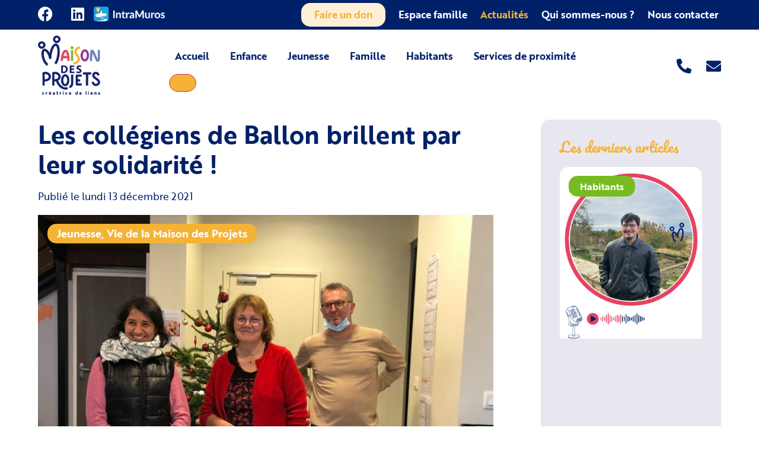

--- FILE ---
content_type: text/html; charset=UTF-8
request_url: https://maisondesprojets.fr/actualites/les-collegiens-de-ballon-brillent-par-leur-solidarite/
body_size: 61288
content:
<!doctype html>
<html lang="fr-FR">
<head><meta charset="UTF-8"><script>if(navigator.userAgent.match(/MSIE|Internet Explorer/i)||navigator.userAgent.match(/Trident\/7\..*?rv:11/i)){var href=document.location.href;if(!href.match(/[?&]nowprocket/)){if(href.indexOf("?")==-1){if(href.indexOf("#")==-1){document.location.href=href+"?nowprocket=1"}else{document.location.href=href.replace("#","?nowprocket=1#")}}else{if(href.indexOf("#")==-1){document.location.href=href+"&nowprocket=1"}else{document.location.href=href.replace("#","&nowprocket=1#")}}}}</script><script>(()=>{class RocketLazyLoadScripts{constructor(){this.v="2.0.4",this.userEvents=["keydown","keyup","mousedown","mouseup","mousemove","mouseover","mouseout","touchmove","touchstart","touchend","touchcancel","wheel","click","dblclick","input"],this.attributeEvents=["onblur","onclick","oncontextmenu","ondblclick","onfocus","onmousedown","onmouseenter","onmouseleave","onmousemove","onmouseout","onmouseover","onmouseup","onmousewheel","onscroll","onsubmit"]}async t(){this.i(),this.o(),/iP(ad|hone)/.test(navigator.userAgent)&&this.h(),this.u(),this.l(this),this.m(),this.k(this),this.p(this),this._(),await Promise.all([this.R(),this.L()]),this.lastBreath=Date.now(),this.S(this),this.P(),this.D(),this.O(),this.M(),await this.C(this.delayedScripts.normal),await this.C(this.delayedScripts.defer),await this.C(this.delayedScripts.async),await this.T(),await this.F(),await this.j(),await this.A(),window.dispatchEvent(new Event("rocket-allScriptsLoaded")),this.everythingLoaded=!0,this.lastTouchEnd&&await new Promise(t=>setTimeout(t,500-Date.now()+this.lastTouchEnd)),this.I(),this.H(),this.U(),this.W()}i(){this.CSPIssue=sessionStorage.getItem("rocketCSPIssue"),document.addEventListener("securitypolicyviolation",t=>{this.CSPIssue||"script-src-elem"!==t.violatedDirective||"data"!==t.blockedURI||(this.CSPIssue=!0,sessionStorage.setItem("rocketCSPIssue",!0))},{isRocket:!0})}o(){window.addEventListener("pageshow",t=>{this.persisted=t.persisted,this.realWindowLoadedFired=!0},{isRocket:!0}),window.addEventListener("pagehide",()=>{this.onFirstUserAction=null},{isRocket:!0})}h(){let t;function e(e){t=e}window.addEventListener("touchstart",e,{isRocket:!0}),window.addEventListener("touchend",function i(o){o.changedTouches[0]&&t.changedTouches[0]&&Math.abs(o.changedTouches[0].pageX-t.changedTouches[0].pageX)<10&&Math.abs(o.changedTouches[0].pageY-t.changedTouches[0].pageY)<10&&o.timeStamp-t.timeStamp<200&&(window.removeEventListener("touchstart",e,{isRocket:!0}),window.removeEventListener("touchend",i,{isRocket:!0}),"INPUT"===o.target.tagName&&"text"===o.target.type||(o.target.dispatchEvent(new TouchEvent("touchend",{target:o.target,bubbles:!0})),o.target.dispatchEvent(new MouseEvent("mouseover",{target:o.target,bubbles:!0})),o.target.dispatchEvent(new PointerEvent("click",{target:o.target,bubbles:!0,cancelable:!0,detail:1,clientX:o.changedTouches[0].clientX,clientY:o.changedTouches[0].clientY})),event.preventDefault()))},{isRocket:!0})}q(t){this.userActionTriggered||("mousemove"!==t.type||this.firstMousemoveIgnored?"keyup"===t.type||"mouseover"===t.type||"mouseout"===t.type||(this.userActionTriggered=!0,this.onFirstUserAction&&this.onFirstUserAction()):this.firstMousemoveIgnored=!0),"click"===t.type&&t.preventDefault(),t.stopPropagation(),t.stopImmediatePropagation(),"touchstart"===this.lastEvent&&"touchend"===t.type&&(this.lastTouchEnd=Date.now()),"click"===t.type&&(this.lastTouchEnd=0),this.lastEvent=t.type,t.composedPath&&t.composedPath()[0].getRootNode()instanceof ShadowRoot&&(t.rocketTarget=t.composedPath()[0]),this.savedUserEvents.push(t)}u(){this.savedUserEvents=[],this.userEventHandler=this.q.bind(this),this.userEvents.forEach(t=>window.addEventListener(t,this.userEventHandler,{passive:!1,isRocket:!0})),document.addEventListener("visibilitychange",this.userEventHandler,{isRocket:!0})}U(){this.userEvents.forEach(t=>window.removeEventListener(t,this.userEventHandler,{passive:!1,isRocket:!0})),document.removeEventListener("visibilitychange",this.userEventHandler,{isRocket:!0}),this.savedUserEvents.forEach(t=>{(t.rocketTarget||t.target).dispatchEvent(new window[t.constructor.name](t.type,t))})}m(){const t="return false",e=Array.from(this.attributeEvents,t=>"data-rocket-"+t),i="["+this.attributeEvents.join("],[")+"]",o="[data-rocket-"+this.attributeEvents.join("],[data-rocket-")+"]",s=(e,i,o)=>{o&&o!==t&&(e.setAttribute("data-rocket-"+i,o),e["rocket"+i]=new Function("event",o),e.setAttribute(i,t))};new MutationObserver(t=>{for(const n of t)"attributes"===n.type&&(n.attributeName.startsWith("data-rocket-")||this.everythingLoaded?n.attributeName.startsWith("data-rocket-")&&this.everythingLoaded&&this.N(n.target,n.attributeName.substring(12)):s(n.target,n.attributeName,n.target.getAttribute(n.attributeName))),"childList"===n.type&&n.addedNodes.forEach(t=>{if(t.nodeType===Node.ELEMENT_NODE)if(this.everythingLoaded)for(const i of[t,...t.querySelectorAll(o)])for(const t of i.getAttributeNames())e.includes(t)&&this.N(i,t.substring(12));else for(const e of[t,...t.querySelectorAll(i)])for(const t of e.getAttributeNames())this.attributeEvents.includes(t)&&s(e,t,e.getAttribute(t))})}).observe(document,{subtree:!0,childList:!0,attributeFilter:[...this.attributeEvents,...e]})}I(){this.attributeEvents.forEach(t=>{document.querySelectorAll("[data-rocket-"+t+"]").forEach(e=>{this.N(e,t)})})}N(t,e){const i=t.getAttribute("data-rocket-"+e);i&&(t.setAttribute(e,i),t.removeAttribute("data-rocket-"+e))}k(t){Object.defineProperty(HTMLElement.prototype,"onclick",{get(){return this.rocketonclick||null},set(e){this.rocketonclick=e,this.setAttribute(t.everythingLoaded?"onclick":"data-rocket-onclick","this.rocketonclick(event)")}})}S(t){function e(e,i){let o=e[i];e[i]=null,Object.defineProperty(e,i,{get:()=>o,set(s){t.everythingLoaded?o=s:e["rocket"+i]=o=s}})}e(document,"onreadystatechange"),e(window,"onload"),e(window,"onpageshow");try{Object.defineProperty(document,"readyState",{get:()=>t.rocketReadyState,set(e){t.rocketReadyState=e},configurable:!0}),document.readyState="loading"}catch(t){console.log("WPRocket DJE readyState conflict, bypassing")}}l(t){this.originalAddEventListener=EventTarget.prototype.addEventListener,this.originalRemoveEventListener=EventTarget.prototype.removeEventListener,this.savedEventListeners=[],EventTarget.prototype.addEventListener=function(e,i,o){o&&o.isRocket||!t.B(e,this)&&!t.userEvents.includes(e)||t.B(e,this)&&!t.userActionTriggered||e.startsWith("rocket-")||t.everythingLoaded?t.originalAddEventListener.call(this,e,i,o):(t.savedEventListeners.push({target:this,remove:!1,type:e,func:i,options:o}),"mouseenter"!==e&&"mouseleave"!==e||t.originalAddEventListener.call(this,e,t.savedUserEvents.push,o))},EventTarget.prototype.removeEventListener=function(e,i,o){o&&o.isRocket||!t.B(e,this)&&!t.userEvents.includes(e)||t.B(e,this)&&!t.userActionTriggered||e.startsWith("rocket-")||t.everythingLoaded?t.originalRemoveEventListener.call(this,e,i,o):t.savedEventListeners.push({target:this,remove:!0,type:e,func:i,options:o})}}J(t,e){this.savedEventListeners=this.savedEventListeners.filter(i=>{let o=i.type,s=i.target||window;return e!==o||t!==s||(this.B(o,s)&&(i.type="rocket-"+o),this.$(i),!1)})}H(){EventTarget.prototype.addEventListener=this.originalAddEventListener,EventTarget.prototype.removeEventListener=this.originalRemoveEventListener,this.savedEventListeners.forEach(t=>this.$(t))}$(t){t.remove?this.originalRemoveEventListener.call(t.target,t.type,t.func,t.options):this.originalAddEventListener.call(t.target,t.type,t.func,t.options)}p(t){let e;function i(e){return t.everythingLoaded?e:e.split(" ").map(t=>"load"===t||t.startsWith("load.")?"rocket-jquery-load":t).join(" ")}function o(o){function s(e){const s=o.fn[e];o.fn[e]=o.fn.init.prototype[e]=function(){return this[0]===window&&t.userActionTriggered&&("string"==typeof arguments[0]||arguments[0]instanceof String?arguments[0]=i(arguments[0]):"object"==typeof arguments[0]&&Object.keys(arguments[0]).forEach(t=>{const e=arguments[0][t];delete arguments[0][t],arguments[0][i(t)]=e})),s.apply(this,arguments),this}}if(o&&o.fn&&!t.allJQueries.includes(o)){const e={DOMContentLoaded:[],"rocket-DOMContentLoaded":[]};for(const t in e)document.addEventListener(t,()=>{e[t].forEach(t=>t())},{isRocket:!0});o.fn.ready=o.fn.init.prototype.ready=function(i){function s(){parseInt(o.fn.jquery)>2?setTimeout(()=>i.bind(document)(o)):i.bind(document)(o)}return"function"==typeof i&&(t.realDomReadyFired?!t.userActionTriggered||t.fauxDomReadyFired?s():e["rocket-DOMContentLoaded"].push(s):e.DOMContentLoaded.push(s)),o([])},s("on"),s("one"),s("off"),t.allJQueries.push(o)}e=o}t.allJQueries=[],o(window.jQuery),Object.defineProperty(window,"jQuery",{get:()=>e,set(t){o(t)}})}P(){const t=new Map;document.write=document.writeln=function(e){const i=document.currentScript,o=document.createRange(),s=i.parentElement;let n=t.get(i);void 0===n&&(n=i.nextSibling,t.set(i,n));const c=document.createDocumentFragment();o.setStart(c,0),c.appendChild(o.createContextualFragment(e)),s.insertBefore(c,n)}}async R(){return new Promise(t=>{this.userActionTriggered?t():this.onFirstUserAction=t})}async L(){return new Promise(t=>{document.addEventListener("DOMContentLoaded",()=>{this.realDomReadyFired=!0,t()},{isRocket:!0})})}async j(){return this.realWindowLoadedFired?Promise.resolve():new Promise(t=>{window.addEventListener("load",t,{isRocket:!0})})}M(){this.pendingScripts=[];this.scriptsMutationObserver=new MutationObserver(t=>{for(const e of t)e.addedNodes.forEach(t=>{"SCRIPT"!==t.tagName||t.noModule||t.isWPRocket||this.pendingScripts.push({script:t,promise:new Promise(e=>{const i=()=>{const i=this.pendingScripts.findIndex(e=>e.script===t);i>=0&&this.pendingScripts.splice(i,1),e()};t.addEventListener("load",i,{isRocket:!0}),t.addEventListener("error",i,{isRocket:!0}),setTimeout(i,1e3)})})})}),this.scriptsMutationObserver.observe(document,{childList:!0,subtree:!0})}async F(){await this.X(),this.pendingScripts.length?(await this.pendingScripts[0].promise,await this.F()):this.scriptsMutationObserver.disconnect()}D(){this.delayedScripts={normal:[],async:[],defer:[]},document.querySelectorAll("script[type$=rocketlazyloadscript]").forEach(t=>{t.hasAttribute("data-rocket-src")?t.hasAttribute("async")&&!1!==t.async?this.delayedScripts.async.push(t):t.hasAttribute("defer")&&!1!==t.defer||"module"===t.getAttribute("data-rocket-type")?this.delayedScripts.defer.push(t):this.delayedScripts.normal.push(t):this.delayedScripts.normal.push(t)})}async _(){await this.L();let t=[];document.querySelectorAll("script[type$=rocketlazyloadscript][data-rocket-src]").forEach(e=>{let i=e.getAttribute("data-rocket-src");if(i&&!i.startsWith("data:")){i.startsWith("//")&&(i=location.protocol+i);try{const o=new URL(i).origin;o!==location.origin&&t.push({src:o,crossOrigin:e.crossOrigin||"module"===e.getAttribute("data-rocket-type")})}catch(t){}}}),t=[...new Map(t.map(t=>[JSON.stringify(t),t])).values()],this.Y(t,"preconnect")}async G(t){if(await this.K(),!0!==t.noModule||!("noModule"in HTMLScriptElement.prototype))return new Promise(e=>{let i;function o(){(i||t).setAttribute("data-rocket-status","executed"),e()}try{if(navigator.userAgent.includes("Firefox/")||""===navigator.vendor||this.CSPIssue)i=document.createElement("script"),[...t.attributes].forEach(t=>{let e=t.nodeName;"type"!==e&&("data-rocket-type"===e&&(e="type"),"data-rocket-src"===e&&(e="src"),i.setAttribute(e,t.nodeValue))}),t.text&&(i.text=t.text),t.nonce&&(i.nonce=t.nonce),i.hasAttribute("src")?(i.addEventListener("load",o,{isRocket:!0}),i.addEventListener("error",()=>{i.setAttribute("data-rocket-status","failed-network"),e()},{isRocket:!0}),setTimeout(()=>{i.isConnected||e()},1)):(i.text=t.text,o()),i.isWPRocket=!0,t.parentNode.replaceChild(i,t);else{const i=t.getAttribute("data-rocket-type"),s=t.getAttribute("data-rocket-src");i?(t.type=i,t.removeAttribute("data-rocket-type")):t.removeAttribute("type"),t.addEventListener("load",o,{isRocket:!0}),t.addEventListener("error",i=>{this.CSPIssue&&i.target.src.startsWith("data:")?(console.log("WPRocket: CSP fallback activated"),t.removeAttribute("src"),this.G(t).then(e)):(t.setAttribute("data-rocket-status","failed-network"),e())},{isRocket:!0}),s?(t.fetchPriority="high",t.removeAttribute("data-rocket-src"),t.src=s):t.src="data:text/javascript;base64,"+window.btoa(unescape(encodeURIComponent(t.text)))}}catch(i){t.setAttribute("data-rocket-status","failed-transform"),e()}});t.setAttribute("data-rocket-status","skipped")}async C(t){const e=t.shift();return e?(e.isConnected&&await this.G(e),this.C(t)):Promise.resolve()}O(){this.Y([...this.delayedScripts.normal,...this.delayedScripts.defer,...this.delayedScripts.async],"preload")}Y(t,e){this.trash=this.trash||[];let i=!0;var o=document.createDocumentFragment();t.forEach(t=>{const s=t.getAttribute&&t.getAttribute("data-rocket-src")||t.src;if(s&&!s.startsWith("data:")){const n=document.createElement("link");n.href=s,n.rel=e,"preconnect"!==e&&(n.as="script",n.fetchPriority=i?"high":"low"),t.getAttribute&&"module"===t.getAttribute("data-rocket-type")&&(n.crossOrigin=!0),t.crossOrigin&&(n.crossOrigin=t.crossOrigin),t.integrity&&(n.integrity=t.integrity),t.nonce&&(n.nonce=t.nonce),o.appendChild(n),this.trash.push(n),i=!1}}),document.head.appendChild(o)}W(){this.trash.forEach(t=>t.remove())}async T(){try{document.readyState="interactive"}catch(t){}this.fauxDomReadyFired=!0;try{await this.K(),this.J(document,"readystatechange"),document.dispatchEvent(new Event("rocket-readystatechange")),await this.K(),document.rocketonreadystatechange&&document.rocketonreadystatechange(),await this.K(),this.J(document,"DOMContentLoaded"),document.dispatchEvent(new Event("rocket-DOMContentLoaded")),await this.K(),this.J(window,"DOMContentLoaded"),window.dispatchEvent(new Event("rocket-DOMContentLoaded"))}catch(t){console.error(t)}}async A(){try{document.readyState="complete"}catch(t){}try{await this.K(),this.J(document,"readystatechange"),document.dispatchEvent(new Event("rocket-readystatechange")),await this.K(),document.rocketonreadystatechange&&document.rocketonreadystatechange(),await this.K(),this.J(window,"load"),window.dispatchEvent(new Event("rocket-load")),await this.K(),window.rocketonload&&window.rocketonload(),await this.K(),this.allJQueries.forEach(t=>t(window).trigger("rocket-jquery-load")),await this.K(),this.J(window,"pageshow");const t=new Event("rocket-pageshow");t.persisted=this.persisted,window.dispatchEvent(t),await this.K(),window.rocketonpageshow&&window.rocketonpageshow({persisted:this.persisted})}catch(t){console.error(t)}}async K(){Date.now()-this.lastBreath>45&&(await this.X(),this.lastBreath=Date.now())}async X(){return document.hidden?new Promise(t=>setTimeout(t)):new Promise(t=>requestAnimationFrame(t))}B(t,e){return e===document&&"readystatechange"===t||(e===document&&"DOMContentLoaded"===t||(e===window&&"DOMContentLoaded"===t||(e===window&&"load"===t||e===window&&"pageshow"===t)))}static run(){(new RocketLazyLoadScripts).t()}}RocketLazyLoadScripts.run()})();</script>
	
	<meta name="viewport" content="width=device-width, initial-scale=1">
	<link rel="profile" href="https://gmpg.org/xfn/11">
	<script type="rocketlazyloadscript">document.documentElement.classList ? document.documentElement.classList.add('fivo-js') : document.documentElement.className += ' fivo-js';</script>
<meta name='robots' content='index, follow, max-image-preview:large, max-snippet:-1, max-video-preview:-1' />
<script type="rocketlazyloadscript" data-minify="1" id="cookieyes" data-rocket-type="text/javascript" data-rocket-src="https://maisondesprojets.fr/wp-content/cache/min/1/client_data/6ff9a28240abb78ae43d1cbd/script.js?ver=1764159802" data-rocket-defer defer></script>
	<!-- This site is optimized with the Yoast SEO plugin v26.6 - https://yoast.com/wordpress/plugins/seo/ -->
	<title>Les collégiens de Ballon brillent par leur solidarité ! - Actualités - Maison des Projets</title>
<style id="wpr-usedcss">img:is([sizes=auto i],[sizes^="auto," i]){contain-intrinsic-size:3000px 1500px}@font-face{font-family:brother-1816;src:url("https://use.typekit.net/af/69907d/00000000000000003b9b32e1/27/l?primer=7cdcb44be4a7db8877ffa5c0007b8dd865b3bbc383831fe2ea177f62257a9191&fvd=n4&v=3") format("woff2"),url("https://use.typekit.net/af/69907d/00000000000000003b9b32e1/27/d?primer=7cdcb44be4a7db8877ffa5c0007b8dd865b3bbc383831fe2ea177f62257a9191&fvd=n4&v=3") format("woff"),url("https://use.typekit.net/af/69907d/00000000000000003b9b32e1/27/a?primer=7cdcb44be4a7db8877ffa5c0007b8dd865b3bbc383831fe2ea177f62257a9191&fvd=n4&v=3") format("opentype");font-display:swap;font-style:normal;font-weight:400;font-stretch:normal}@font-face{font-family:brother-1816;src:url("https://use.typekit.net/af/5d27c7/00000000000000003b9b32e5/27/l?primer=7cdcb44be4a7db8877ffa5c0007b8dd865b3bbc383831fe2ea177f62257a9191&fvd=n7&v=3") format("woff2"),url("https://use.typekit.net/af/5d27c7/00000000000000003b9b32e5/27/d?primer=7cdcb44be4a7db8877ffa5c0007b8dd865b3bbc383831fe2ea177f62257a9191&fvd=n7&v=3") format("woff"),url("https://use.typekit.net/af/5d27c7/00000000000000003b9b32e5/27/a?primer=7cdcb44be4a7db8877ffa5c0007b8dd865b3bbc383831fe2ea177f62257a9191&fvd=n7&v=3") format("opentype");font-display:swap;font-style:normal;font-weight:700;font-stretch:normal}img.emoji{display:inline!important;border:none!important;box-shadow:none!important;height:1em!important;width:1em!important;margin:0 .07em!important;vertical-align:-.1em!important;background:0 0!important;padding:0!important}:where(.wp-block-button__link){border-radius:9999px;box-shadow:none;padding:calc(.667em + 2px) calc(1.333em + 2px);text-decoration:none}:root :where(.wp-block-button .wp-block-button__link.is-style-outline),:root :where(.wp-block-button.is-style-outline>.wp-block-button__link){border:2px solid;padding:.667em 1.333em}:root :where(.wp-block-button .wp-block-button__link.is-style-outline:not(.has-text-color)),:root :where(.wp-block-button.is-style-outline>.wp-block-button__link:not(.has-text-color)){color:currentColor}:root :where(.wp-block-button .wp-block-button__link.is-style-outline:not(.has-background)),:root :where(.wp-block-button.is-style-outline>.wp-block-button__link:not(.has-background)){background-color:initial;background-image:none}:where(.wp-block-calendar table:not(.has-background) th){background:#ddd}:where(.wp-block-columns){margin-bottom:1.75em}:where(.wp-block-columns.has-background){padding:1.25em 2.375em}:where(.wp-block-post-comments input[type=submit]){border:none}:where(.wp-block-cover-image:not(.has-text-color)),:where(.wp-block-cover:not(.has-text-color)){color:#fff}:where(.wp-block-cover-image.is-light:not(.has-text-color)),:where(.wp-block-cover.is-light:not(.has-text-color)){color:#000}:root :where(.wp-block-cover h1:not(.has-text-color)),:root :where(.wp-block-cover h2:not(.has-text-color)),:root :where(.wp-block-cover h3:not(.has-text-color)),:root :where(.wp-block-cover h4:not(.has-text-color)),:root :where(.wp-block-cover h5:not(.has-text-color)),:root :where(.wp-block-cover h6:not(.has-text-color)),:root :where(.wp-block-cover p:not(.has-text-color)){color:inherit}:where(.wp-block-file){margin-bottom:1.5em}:where(.wp-block-file__button){border-radius:2em;display:inline-block;padding:.5em 1em}:where(.wp-block-file__button):is(a):active,:where(.wp-block-file__button):is(a):focus,:where(.wp-block-file__button):is(a):hover,:where(.wp-block-file__button):is(a):visited{box-shadow:none;color:#fff;opacity:.85;text-decoration:none}:where(.wp-block-group.wp-block-group-is-layout-constrained){position:relative}:root :where(.wp-block-image.is-style-rounded img,.wp-block-image .is-style-rounded img){border-radius:9999px}:where(.wp-block-latest-comments:not([style*=line-height] .wp-block-latest-comments__comment)){line-height:1.1}:where(.wp-block-latest-comments:not([style*=line-height] .wp-block-latest-comments__comment-excerpt p)){line-height:1.8}:root :where(.wp-block-latest-posts.is-grid){padding:0}:root :where(.wp-block-latest-posts.wp-block-latest-posts__list){padding-left:0}ul{box-sizing:border-box}:root :where(.wp-block-list.has-background){padding:1.25em 2.375em}:where(.wp-block-navigation.has-background .wp-block-navigation-item a:not(.wp-element-button)),:where(.wp-block-navigation.has-background .wp-block-navigation-submenu a:not(.wp-element-button)){padding:.5em 1em}:where(.wp-block-navigation .wp-block-navigation__submenu-container .wp-block-navigation-item a:not(.wp-element-button)),:where(.wp-block-navigation .wp-block-navigation__submenu-container .wp-block-navigation-submenu a:not(.wp-element-button)),:where(.wp-block-navigation .wp-block-navigation__submenu-container .wp-block-navigation-submenu button.wp-block-navigation-item__content),:where(.wp-block-navigation .wp-block-navigation__submenu-container .wp-block-pages-list__item button.wp-block-navigation-item__content){padding:.5em 1em}:root :where(p.has-background){padding:1.25em 2.375em}:where(p.has-text-color:not(.has-link-color)) a{color:inherit}:where(.wp-block-post-comments-form) input:not([type=submit]),:where(.wp-block-post-comments-form) textarea{border:1px solid #949494;font-family:inherit;font-size:1em}:where(.wp-block-post-comments-form) input:where(:not([type=submit]):not([type=checkbox])),:where(.wp-block-post-comments-form) textarea{padding:calc(.667em + 2px)}:where(.wp-block-post-excerpt){box-sizing:border-box;margin-bottom:var(--wp--style--block-gap);margin-top:var(--wp--style--block-gap)}:where(.wp-block-preformatted.has-background){padding:1.25em 2.375em}:where(.wp-block-search__button){border:1px solid #ccc;padding:6px 10px}:where(.wp-block-search__input){font-family:inherit;font-size:inherit;font-style:inherit;font-weight:inherit;letter-spacing:inherit;line-height:inherit;text-transform:inherit}:where(.wp-block-search__button-inside .wp-block-search__inside-wrapper){border:1px solid #949494;box-sizing:border-box;padding:4px}:where(.wp-block-search__button-inside .wp-block-search__inside-wrapper) .wp-block-search__input{border:none;border-radius:0;padding:0 4px}:where(.wp-block-search__button-inside .wp-block-search__inside-wrapper) .wp-block-search__input:focus{outline:0}:where(.wp-block-search__button-inside .wp-block-search__inside-wrapper) :where(.wp-block-search__button){padding:4px 8px}:root :where(.wp-block-separator.is-style-dots){height:auto;line-height:1;text-align:center}:root :where(.wp-block-separator.is-style-dots):before{color:currentColor;content:"···";font-family:serif;font-size:1.5em;letter-spacing:2em;padding-left:2em}:root :where(.wp-block-site-logo.is-style-rounded){border-radius:9999px}:where(.wp-block-social-links:not(.is-style-logos-only)) .wp-social-link{background-color:#f0f0f0;color:#444}:where(.wp-block-social-links:not(.is-style-logos-only)) .wp-social-link-amazon{background-color:#f90;color:#fff}:where(.wp-block-social-links:not(.is-style-logos-only)) .wp-social-link-bandcamp{background-color:#1ea0c3;color:#fff}:where(.wp-block-social-links:not(.is-style-logos-only)) .wp-social-link-behance{background-color:#0757fe;color:#fff}:where(.wp-block-social-links:not(.is-style-logos-only)) .wp-social-link-bluesky{background-color:#0a7aff;color:#fff}:where(.wp-block-social-links:not(.is-style-logos-only)) .wp-social-link-codepen{background-color:#1e1f26;color:#fff}:where(.wp-block-social-links:not(.is-style-logos-only)) .wp-social-link-deviantart{background-color:#02e49b;color:#fff}:where(.wp-block-social-links:not(.is-style-logos-only)) .wp-social-link-dribbble{background-color:#e94c89;color:#fff}:where(.wp-block-social-links:not(.is-style-logos-only)) .wp-social-link-dropbox{background-color:#4280ff;color:#fff}:where(.wp-block-social-links:not(.is-style-logos-only)) .wp-social-link-etsy{background-color:#f45800;color:#fff}:where(.wp-block-social-links:not(.is-style-logos-only)) .wp-social-link-facebook{background-color:#0866ff;color:#fff}:where(.wp-block-social-links:not(.is-style-logos-only)) .wp-social-link-fivehundredpx{background-color:#000;color:#fff}:where(.wp-block-social-links:not(.is-style-logos-only)) .wp-social-link-flickr{background-color:#0461dd;color:#fff}:where(.wp-block-social-links:not(.is-style-logos-only)) .wp-social-link-foursquare{background-color:#e65678;color:#fff}:where(.wp-block-social-links:not(.is-style-logos-only)) .wp-social-link-github{background-color:#24292d;color:#fff}:where(.wp-block-social-links:not(.is-style-logos-only)) .wp-social-link-goodreads{background-color:#eceadd;color:#382110}:where(.wp-block-social-links:not(.is-style-logos-only)) .wp-social-link-google{background-color:#ea4434;color:#fff}:where(.wp-block-social-links:not(.is-style-logos-only)) .wp-social-link-gravatar{background-color:#1d4fc4;color:#fff}:where(.wp-block-social-links:not(.is-style-logos-only)) .wp-social-link-instagram{background-color:#f00075;color:#fff}:where(.wp-block-social-links:not(.is-style-logos-only)) .wp-social-link-lastfm{background-color:#e21b24;color:#fff}:where(.wp-block-social-links:not(.is-style-logos-only)) .wp-social-link-linkedin{background-color:#0d66c2;color:#fff}:where(.wp-block-social-links:not(.is-style-logos-only)) .wp-social-link-mastodon{background-color:#3288d4;color:#fff}:where(.wp-block-social-links:not(.is-style-logos-only)) .wp-social-link-medium{background-color:#000;color:#fff}:where(.wp-block-social-links:not(.is-style-logos-only)) .wp-social-link-meetup{background-color:#f6405f;color:#fff}:where(.wp-block-social-links:not(.is-style-logos-only)) .wp-social-link-patreon{background-color:#000;color:#fff}:where(.wp-block-social-links:not(.is-style-logos-only)) .wp-social-link-pinterest{background-color:#e60122;color:#fff}:where(.wp-block-social-links:not(.is-style-logos-only)) .wp-social-link-pocket{background-color:#ef4155;color:#fff}:where(.wp-block-social-links:not(.is-style-logos-only)) .wp-social-link-reddit{background-color:#ff4500;color:#fff}:where(.wp-block-social-links:not(.is-style-logos-only)) .wp-social-link-skype{background-color:#0478d7;color:#fff}:where(.wp-block-social-links:not(.is-style-logos-only)) .wp-social-link-snapchat{background-color:#fefc00;color:#fff;stroke:#000}:where(.wp-block-social-links:not(.is-style-logos-only)) .wp-social-link-soundcloud{background-color:#ff5600;color:#fff}:where(.wp-block-social-links:not(.is-style-logos-only)) .wp-social-link-spotify{background-color:#1bd760;color:#fff}:where(.wp-block-social-links:not(.is-style-logos-only)) .wp-social-link-telegram{background-color:#2aabee;color:#fff}:where(.wp-block-social-links:not(.is-style-logos-only)) .wp-social-link-threads{background-color:#000;color:#fff}:where(.wp-block-social-links:not(.is-style-logos-only)) .wp-social-link-tiktok{background-color:#000;color:#fff}:where(.wp-block-social-links:not(.is-style-logos-only)) .wp-social-link-tumblr{background-color:#011835;color:#fff}:where(.wp-block-social-links:not(.is-style-logos-only)) .wp-social-link-twitch{background-color:#6440a4;color:#fff}:where(.wp-block-social-links:not(.is-style-logos-only)) .wp-social-link-twitter{background-color:#1da1f2;color:#fff}:where(.wp-block-social-links:not(.is-style-logos-only)) .wp-social-link-vimeo{background-color:#1eb7ea;color:#fff}:where(.wp-block-social-links:not(.is-style-logos-only)) .wp-social-link-vk{background-color:#4680c2;color:#fff}:where(.wp-block-social-links:not(.is-style-logos-only)) .wp-social-link-wordpress{background-color:#3499cd;color:#fff}:where(.wp-block-social-links:not(.is-style-logos-only)) .wp-social-link-whatsapp{background-color:#25d366;color:#fff}:where(.wp-block-social-links:not(.is-style-logos-only)) .wp-social-link-x{background-color:#000;color:#fff}:where(.wp-block-social-links:not(.is-style-logos-only)) .wp-social-link-yelp{background-color:#d32422;color:#fff}:where(.wp-block-social-links:not(.is-style-logos-only)) .wp-social-link-youtube{background-color:red;color:#fff}:where(.wp-block-social-links.is-style-logos-only) .wp-social-link{background:0 0}:where(.wp-block-social-links.is-style-logos-only) .wp-social-link svg{height:1.25em;width:1.25em}:where(.wp-block-social-links.is-style-logos-only) .wp-social-link-amazon{color:#f90}:where(.wp-block-social-links.is-style-logos-only) .wp-social-link-bandcamp{color:#1ea0c3}:where(.wp-block-social-links.is-style-logos-only) .wp-social-link-behance{color:#0757fe}:where(.wp-block-social-links.is-style-logos-only) .wp-social-link-bluesky{color:#0a7aff}:where(.wp-block-social-links.is-style-logos-only) .wp-social-link-codepen{color:#1e1f26}:where(.wp-block-social-links.is-style-logos-only) .wp-social-link-deviantart{color:#02e49b}:where(.wp-block-social-links.is-style-logos-only) .wp-social-link-dribbble{color:#e94c89}:where(.wp-block-social-links.is-style-logos-only) .wp-social-link-dropbox{color:#4280ff}:where(.wp-block-social-links.is-style-logos-only) .wp-social-link-etsy{color:#f45800}:where(.wp-block-social-links.is-style-logos-only) .wp-social-link-facebook{color:#0866ff}:where(.wp-block-social-links.is-style-logos-only) .wp-social-link-fivehundredpx{color:#000}:where(.wp-block-social-links.is-style-logos-only) .wp-social-link-flickr{color:#0461dd}:where(.wp-block-social-links.is-style-logos-only) .wp-social-link-foursquare{color:#e65678}:where(.wp-block-social-links.is-style-logos-only) .wp-social-link-github{color:#24292d}:where(.wp-block-social-links.is-style-logos-only) .wp-social-link-goodreads{color:#382110}:where(.wp-block-social-links.is-style-logos-only) .wp-social-link-google{color:#ea4434}:where(.wp-block-social-links.is-style-logos-only) .wp-social-link-gravatar{color:#1d4fc4}:where(.wp-block-social-links.is-style-logos-only) .wp-social-link-instagram{color:#f00075}:where(.wp-block-social-links.is-style-logos-only) .wp-social-link-lastfm{color:#e21b24}:where(.wp-block-social-links.is-style-logos-only) .wp-social-link-linkedin{color:#0d66c2}:where(.wp-block-social-links.is-style-logos-only) .wp-social-link-mastodon{color:#3288d4}:where(.wp-block-social-links.is-style-logos-only) .wp-social-link-medium{color:#000}:where(.wp-block-social-links.is-style-logos-only) .wp-social-link-meetup{color:#f6405f}:where(.wp-block-social-links.is-style-logos-only) .wp-social-link-patreon{color:#000}:where(.wp-block-social-links.is-style-logos-only) .wp-social-link-pinterest{color:#e60122}:where(.wp-block-social-links.is-style-logos-only) .wp-social-link-pocket{color:#ef4155}:where(.wp-block-social-links.is-style-logos-only) .wp-social-link-reddit{color:#ff4500}:where(.wp-block-social-links.is-style-logos-only) .wp-social-link-skype{color:#0478d7}:where(.wp-block-social-links.is-style-logos-only) .wp-social-link-snapchat{color:#fff;stroke:#000}:where(.wp-block-social-links.is-style-logos-only) .wp-social-link-soundcloud{color:#ff5600}:where(.wp-block-social-links.is-style-logos-only) .wp-social-link-spotify{color:#1bd760}:where(.wp-block-social-links.is-style-logos-only) .wp-social-link-telegram{color:#2aabee}:where(.wp-block-social-links.is-style-logos-only) .wp-social-link-threads{color:#000}:where(.wp-block-social-links.is-style-logos-only) .wp-social-link-tiktok{color:#000}:where(.wp-block-social-links.is-style-logos-only) .wp-social-link-tumblr{color:#011835}:where(.wp-block-social-links.is-style-logos-only) .wp-social-link-twitch{color:#6440a4}:where(.wp-block-social-links.is-style-logos-only) .wp-social-link-twitter{color:#1da1f2}:where(.wp-block-social-links.is-style-logos-only) .wp-social-link-vimeo{color:#1eb7ea}:where(.wp-block-social-links.is-style-logos-only) .wp-social-link-vk{color:#4680c2}:where(.wp-block-social-links.is-style-logos-only) .wp-social-link-whatsapp{color:#25d366}:where(.wp-block-social-links.is-style-logos-only) .wp-social-link-wordpress{color:#3499cd}:where(.wp-block-social-links.is-style-logos-only) .wp-social-link-x{color:#000}:where(.wp-block-social-links.is-style-logos-only) .wp-social-link-yelp{color:#d32422}:where(.wp-block-social-links.is-style-logos-only) .wp-social-link-youtube{color:red}:root :where(.wp-block-social-links .wp-social-link a){padding:.25em}:root :where(.wp-block-social-links.is-style-logos-only .wp-social-link a){padding:0}:root :where(.wp-block-social-links.is-style-pill-shape .wp-social-link a){padding-left:.66667em;padding-right:.66667em}:root :where(.wp-block-tag-cloud.is-style-outline){display:flex;flex-wrap:wrap;gap:1ch}:root :where(.wp-block-tag-cloud.is-style-outline a){border:1px solid;font-size:unset!important;margin-right:0;padding:1ch 2ch;text-decoration:none!important}:root :where(.wp-block-table-of-contents){box-sizing:border-box}:where(.wp-block-term-description){box-sizing:border-box;margin-bottom:var(--wp--style--block-gap);margin-top:var(--wp--style--block-gap)}:where(pre.wp-block-verse){font-family:inherit}:root{--wp--preset--font-size--normal:16px;--wp--preset--font-size--huge:42px}.screen-reader-text{border:0;clip:rect(1px,1px,1px,1px);clip-path:inset(50%);height:1px;margin:-1px;overflow:hidden;padding:0;position:absolute;width:1px;word-wrap:normal!important}.screen-reader-text:focus{background-color:#ddd;clip:auto!important;clip-path:none;color:#444;display:block;font-size:1em;height:auto;left:5px;line-height:normal;padding:15px 23px 14px;text-decoration:none;top:5px;width:auto;z-index:100000}html :where(.has-border-color){border-style:solid}html :where([style*=border-top-color]){border-top-style:solid}html :where([style*=border-right-color]){border-right-style:solid}html :where([style*=border-bottom-color]){border-bottom-style:solid}html :where([style*=border-left-color]){border-left-style:solid}html :where([style*=border-width]){border-style:solid}html :where([style*=border-top-width]){border-top-style:solid}html :where([style*=border-right-width]){border-right-style:solid}html :where([style*=border-bottom-width]){border-bottom-style:solid}html :where([style*=border-left-width]){border-left-style:solid}html :where(img[class*=wp-image-]){height:auto;max-width:100%}:where(figure){margin:0 0 1em}html :where(.is-position-sticky){--wp-admin--admin-bar--position-offset:var(--wp-admin--admin-bar--height,0px)}@media screen and (max-width:600px){html :where(.is-position-sticky){--wp-admin--admin-bar--position-offset:0px}}:root{--wp--preset--aspect-ratio--square:1;--wp--preset--aspect-ratio--4-3:4/3;--wp--preset--aspect-ratio--3-4:3/4;--wp--preset--aspect-ratio--3-2:3/2;--wp--preset--aspect-ratio--2-3:2/3;--wp--preset--aspect-ratio--16-9:16/9;--wp--preset--aspect-ratio--9-16:9/16;--wp--preset--color--black:#000000;--wp--preset--color--cyan-bluish-gray:#abb8c3;--wp--preset--color--white:#ffffff;--wp--preset--color--pale-pink:#f78da7;--wp--preset--color--vivid-red:#cf2e2e;--wp--preset--color--luminous-vivid-orange:#ff6900;--wp--preset--color--luminous-vivid-amber:#fcb900;--wp--preset--color--light-green-cyan:#7bdcb5;--wp--preset--color--vivid-green-cyan:#00d084;--wp--preset--color--pale-cyan-blue:#8ed1fc;--wp--preset--color--vivid-cyan-blue:#0693e3;--wp--preset--color--vivid-purple:#9b51e0;--wp--preset--gradient--vivid-cyan-blue-to-vivid-purple:linear-gradient(135deg,rgba(6, 147, 227, 1) 0%,rgb(155, 81, 224) 100%);--wp--preset--gradient--light-green-cyan-to-vivid-green-cyan:linear-gradient(135deg,rgb(122, 220, 180) 0%,rgb(0, 208, 130) 100%);--wp--preset--gradient--luminous-vivid-amber-to-luminous-vivid-orange:linear-gradient(135deg,rgba(252, 185, 0, 1) 0%,rgba(255, 105, 0, 1) 100%);--wp--preset--gradient--luminous-vivid-orange-to-vivid-red:linear-gradient(135deg,rgba(255, 105, 0, 1) 0%,rgb(207, 46, 46) 100%);--wp--preset--gradient--very-light-gray-to-cyan-bluish-gray:linear-gradient(135deg,rgb(238, 238, 238) 0%,rgb(169, 184, 195) 100%);--wp--preset--gradient--cool-to-warm-spectrum:linear-gradient(135deg,rgb(74, 234, 220) 0%,rgb(151, 120, 209) 20%,rgb(207, 42, 186) 40%,rgb(238, 44, 130) 60%,rgb(251, 105, 98) 80%,rgb(254, 248, 76) 100%);--wp--preset--gradient--blush-light-purple:linear-gradient(135deg,rgb(255, 206, 236) 0%,rgb(152, 150, 240) 100%);--wp--preset--gradient--blush-bordeaux:linear-gradient(135deg,rgb(254, 205, 165) 0%,rgb(254, 45, 45) 50%,rgb(107, 0, 62) 100%);--wp--preset--gradient--luminous-dusk:linear-gradient(135deg,rgb(255, 203, 112) 0%,rgb(199, 81, 192) 50%,rgb(65, 88, 208) 100%);--wp--preset--gradient--pale-ocean:linear-gradient(135deg,rgb(255, 245, 203) 0%,rgb(182, 227, 212) 50%,rgb(51, 167, 181) 100%);--wp--preset--gradient--electric-grass:linear-gradient(135deg,rgb(202, 248, 128) 0%,rgb(113, 206, 126) 100%);--wp--preset--gradient--midnight:linear-gradient(135deg,rgb(2, 3, 129) 0%,rgb(40, 116, 252) 100%);--wp--preset--font-size--small:13px;--wp--preset--font-size--medium:20px;--wp--preset--font-size--large:36px;--wp--preset--font-size--x-large:42px;--wp--preset--spacing--20:0.44rem;--wp--preset--spacing--30:0.67rem;--wp--preset--spacing--40:1rem;--wp--preset--spacing--50:1.5rem;--wp--preset--spacing--60:2.25rem;--wp--preset--spacing--70:3.38rem;--wp--preset--spacing--80:5.06rem;--wp--preset--shadow--natural:6px 6px 9px rgba(0, 0, 0, .2);--wp--preset--shadow--deep:12px 12px 50px rgba(0, 0, 0, .4);--wp--preset--shadow--sharp:6px 6px 0px rgba(0, 0, 0, .2);--wp--preset--shadow--outlined:6px 6px 0px -3px rgba(255, 255, 255, 1),6px 6px rgba(0, 0, 0, 1);--wp--preset--shadow--crisp:6px 6px 0px rgba(0, 0, 0, 1)}:root{--wp--style--global--content-size:800px;--wp--style--global--wide-size:1200px}:where(body){margin:0}:where(.wp-site-blocks)>*{margin-block-start:24px;margin-block-end:0}:where(.wp-site-blocks)>:first-child{margin-block-start:0}:where(.wp-site-blocks)>:last-child{margin-block-end:0}:root{--wp--style--block-gap:24px}:root :where(.is-layout-flow)>:first-child{margin-block-start:0}:root :where(.is-layout-flow)>:last-child{margin-block-end:0}:root :where(.is-layout-flow)>*{margin-block-start:24px;margin-block-end:0}:root :where(.is-layout-constrained)>:first-child{margin-block-start:0}:root :where(.is-layout-constrained)>:last-child{margin-block-end:0}:root :where(.is-layout-constrained)>*{margin-block-start:24px;margin-block-end:0}:root :where(.is-layout-flex){gap:24px}:root :where(.is-layout-grid){gap:24px}body{padding-top:0;padding-right:0;padding-bottom:0;padding-left:0}a:where(:not(.wp-element-button)){text-decoration:underline}:root :where(.wp-element-button,.wp-block-button__link){background-color:#32373c;border-width:0;color:#fff;font-family:inherit;font-size:inherit;line-height:inherit;padding:calc(.667em + 2px) calc(1.333em + 2px);text-decoration:none}:root :where(.wp-block-pullquote){font-size:1.5em;line-height:1.6}#mega-menu-wrap-menu-1,#mega-menu-wrap-menu-1 #mega-menu-menu-1,#mega-menu-wrap-menu-1 #mega-menu-menu-1 a.mega-menu-link,#mega-menu-wrap-menu-1 #mega-menu-menu-1 li.mega-menu-item,#mega-menu-wrap-menu-1 #mega-menu-menu-1 li.mega-menu-row,#mega-menu-wrap-menu-1 #mega-menu-menu-1 ul.mega-sub-menu{transition:none;border-radius:0;box-shadow:none;background:0 0;border:0;bottom:auto;box-sizing:border-box;clip:auto;color:#666;display:block;float:none;font-family:inherit;font-size:14px;height:auto;left:auto;line-height:1.4;list-style-type:none;margin:0;min-height:auto;max-height:none;min-width:auto;max-width:none;opacity:1;outline:0;overflow:visible;padding:0;position:relative;pointer-events:auto;right:auto;text-align:left;text-decoration:none;text-indent:0;text-transform:none;transform:none;top:auto;vertical-align:baseline;visibility:inherit;width:auto;word-wrap:break-word;white-space:normal}#mega-menu-wrap-menu-1 #mega-menu-menu-1 a.mega-menu-link:after,#mega-menu-wrap-menu-1 #mega-menu-menu-1 a.mega-menu-link:before,#mega-menu-wrap-menu-1 #mega-menu-menu-1 li.mega-menu-item:after,#mega-menu-wrap-menu-1 #mega-menu-menu-1 li.mega-menu-item:before,#mega-menu-wrap-menu-1 #mega-menu-menu-1 li.mega-menu-row:after,#mega-menu-wrap-menu-1 #mega-menu-menu-1 li.mega-menu-row:before,#mega-menu-wrap-menu-1 #mega-menu-menu-1 ul.mega-sub-menu:after,#mega-menu-wrap-menu-1 #mega-menu-menu-1 ul.mega-sub-menu:before,#mega-menu-wrap-menu-1 #mega-menu-menu-1:after,#mega-menu-wrap-menu-1 #mega-menu-menu-1:before,#mega-menu-wrap-menu-1:after,#mega-menu-wrap-menu-1:before{display:none}#mega-menu-wrap-menu-1{border-radius:0}#mega-menu-wrap-menu-1.mega-keyboard-navigation #mega-menu-menu-1 a:focus,#mega-menu-wrap-menu-1.mega-keyboard-navigation #mega-menu-menu-1 input:focus,#mega-menu-wrap-menu-1.mega-keyboard-navigation #mega-menu-menu-1 li.mega-menu-item a.mega-menu-link:focus,#mega-menu-wrap-menu-1.mega-keyboard-navigation #mega-menu-menu-1 span:focus,#mega-menu-wrap-menu-1.mega-keyboard-navigation .mega-menu-toggle:focus,#mega-menu-wrap-menu-1.mega-keyboard-navigation .mega-toggle-block .mega-search input[type=text]:focus,#mega-menu-wrap-menu-1.mega-keyboard-navigation .mega-toggle-block a:focus,#mega-menu-wrap-menu-1.mega-keyboard-navigation .mega-toggle-block button.mega-toggle-animated:focus,#mega-menu-wrap-menu-1.mega-keyboard-navigation .mega-toggle-block:focus{outline:#109cde solid 3px;outline-offset:-3px}#mega-menu-wrap-menu-1.mega-keyboard-navigation .mega-toggle-block button.mega-toggle-animated:focus{outline-offset:2px}#mega-menu-wrap-menu-1.mega-keyboard-navigation>li.mega-menu-item>a.mega-menu-link:focus{background:rgba(255,255,255,0);color:#f5b335;font-weight:700;text-decoration:none;border-color:#fff}#mega-menu-wrap-menu-1 #mega-menu-menu-1{visibility:visible;text-align:center;padding:0}#mega-menu-wrap-menu-1 #mega-menu-menu-1 a.mega-menu-link{cursor:pointer;display:inline}#mega-menu-wrap-menu-1 #mega-menu-menu-1>li.mega-animating>ul.mega-sub-menu{pointer-events:none}#mega-menu-wrap-menu-1 #mega-menu-menu-1 p{margin-bottom:10px}#mega-menu-wrap-menu-1 #mega-menu-menu-1 img,#mega-menu-wrap-menu-1 #mega-menu-menu-1 input{max-width:100%}#mega-menu-wrap-menu-1 #mega-menu-menu-1 li.mega-menu-item>ul.mega-sub-menu{display:block;visibility:hidden;opacity:1;pointer-events:auto}@media only screen and (max-width:1024px){#mega-menu-wrap-menu-1.mega-keyboard-navigation>li.mega-menu-item>a.mega-menu-link:focus{color:#002169;background:rgba(255,255,255,0)}#mega-menu-wrap-menu-1 #mega-menu-menu-1 li.mega-menu-item>ul.mega-sub-menu{display:none;visibility:visible;opacity:1}#mega-menu-wrap-menu-1 #mega-menu-menu-1 li.mega-menu-item.mega-toggle-on>ul.mega-sub-menu,#mega-menu-wrap-menu-1 #mega-menu-menu-1 li.mega-menu-megamenu.mega-menu-item.mega-toggle-on ul.mega-sub-menu{display:block}#mega-menu-wrap-menu-1 #mega-menu-menu-1 li.mega-hide-sub-menu-on-mobile>ul.mega-sub-menu,#mega-menu-wrap-menu-1 #mega-menu-menu-1 li.mega-menu-megamenu.mega-menu-item.mega-toggle-on li.mega-hide-sub-menu-on-mobile>ul.mega-sub-menu{display:none}}#mega-menu-wrap-menu-1 #mega-menu-menu-1 li.mega-menu-item.mega-menu-megamenu ul.mega-sub-menu li.mega-collapse-children>ul.mega-sub-menu{display:none}#mega-menu-wrap-menu-1 #mega-menu-menu-1 li.mega-menu-item.mega-menu-megamenu ul.mega-sub-menu li.mega-collapse-children.mega-toggle-on>ul.mega-sub-menu{display:block}#mega-menu-wrap-menu-1 #mega-menu-menu-1 li.mega-menu-item.mega-toggle-on>ul.mega-sub-menu,#mega-menu-wrap-menu-1 #mega-menu-menu-1.mega-no-js li.mega-menu-item:focus>ul.mega-sub-menu,#mega-menu-wrap-menu-1 #mega-menu-menu-1.mega-no-js li.mega-menu-item:hover>ul.mega-sub-menu{visibility:visible}#mega-menu-wrap-menu-1 #mega-menu-menu-1 li.mega-menu-item.mega-menu-megamenu ul.mega-sub-menu ul.mega-sub-menu{visibility:inherit;opacity:1;display:block}#mega-menu-wrap-menu-1 #mega-menu-menu-1 li.mega-menu-item a[class^=dashicons]:before{font-family:dashicons}#mega-menu-wrap-menu-1 #mega-menu-menu-1 li.mega-menu-item a.mega-menu-link:before{display:inline-block;font:inherit;font-family:dashicons;position:static;margin:0 6px 0 0;vertical-align:top;-webkit-font-smoothing:antialiased;-moz-osx-font-smoothing:grayscale;color:inherit;background:0 0;height:auto;width:auto;top:auto}#mega-menu-wrap-menu-1 #mega-menu-menu-1 li.mega-align-bottom-left.mega-toggle-on>a.mega-menu-link{border-radius:0}#mega-menu-wrap-menu-1 #mega-menu-menu-1>li.mega-menu-item{margin:0 15px 0 0;display:inline-block;height:auto;vertical-align:middle}@media only screen and (min-width:1025px){#mega-menu-wrap-menu-1{background:rgba(255,255,255,0)}#mega-menu-wrap-menu-1 #mega-menu-menu-1[data-effect=fade] li.mega-menu-item>ul.mega-sub-menu{opacity:0;transition:opacity .2s ease-in,visibility .2s ease-in}#mega-menu-wrap-menu-1 #mega-menu-menu-1[data-effect=fade] li.mega-menu-item.mega-menu-megamenu.mega-toggle-on ul.mega-sub-menu,#mega-menu-wrap-menu-1 #mega-menu-menu-1[data-effect=fade] li.mega-menu-item.mega-toggle-on>ul.mega-sub-menu,#mega-menu-wrap-menu-1 #mega-menu-menu-1[data-effect=fade].mega-no-js li.mega-menu-item:focus>ul.mega-sub-menu,#mega-menu-wrap-menu-1 #mega-menu-menu-1[data-effect=fade].mega-no-js li.mega-menu-item:hover>ul.mega-sub-menu{opacity:1}#mega-menu-wrap-menu-1 #mega-menu-menu-1[data-effect=fade_up] li.mega-menu-item.mega-menu-flyout ul.mega-sub-menu,#mega-menu-wrap-menu-1 #mega-menu-menu-1[data-effect=fade_up] li.mega-menu-item.mega-menu-megamenu>ul.mega-sub-menu{opacity:0;transform:translate(0,10px);transition:opacity .2s ease-in,transform .2s ease-in,visibility .2s ease-in}#mega-menu-wrap-menu-1 #mega-menu-menu-1[data-effect=fade_up] li.mega-menu-item.mega-menu-megamenu.mega-toggle-on ul.mega-sub-menu,#mega-menu-wrap-menu-1 #mega-menu-menu-1[data-effect=fade_up] li.mega-menu-item.mega-toggle-on>ul.mega-sub-menu,#mega-menu-wrap-menu-1 #mega-menu-menu-1[data-effect=fade_up].mega-no-js li.mega-menu-item:focus>ul.mega-sub-menu,#mega-menu-wrap-menu-1 #mega-menu-menu-1[data-effect=fade_up].mega-no-js li.mega-menu-item:hover>ul.mega-sub-menu{opacity:1;transform:translate(0,0)}#mega-menu-wrap-menu-1 #mega-menu-menu-1[data-effect=slide_up] li.mega-menu-item.mega-menu-flyout ul.mega-sub-menu,#mega-menu-wrap-menu-1 #mega-menu-menu-1[data-effect=slide_up] li.mega-menu-item.mega-menu-megamenu>ul.mega-sub-menu{transform:translate(0,10px);transition:transform .2s ease-in,visibility .2s ease-in}#mega-menu-wrap-menu-1 #mega-menu-menu-1[data-effect=slide_up] li.mega-menu-item.mega-menu-megamenu.mega-toggle-on ul.mega-sub-menu,#mega-menu-wrap-menu-1 #mega-menu-menu-1[data-effect=slide_up] li.mega-menu-item.mega-toggle-on>ul.mega-sub-menu,#mega-menu-wrap-menu-1 #mega-menu-menu-1[data-effect=slide_up].mega-no-js li.mega-menu-item:focus>ul.mega-sub-menu,#mega-menu-wrap-menu-1 #mega-menu-menu-1[data-effect=slide_up].mega-no-js li.mega-menu-item:hover>ul.mega-sub-menu{transform:translate(0,0)}#mega-menu-wrap-menu-1 #mega-menu-menu-1>li.mega-menu-megamenu.mega-menu-item{position:static}#mega-menu-wrap-menu-1 #mega-menu-menu-1>li.mega-menu-item>a.mega-menu-link:focus,#mega-menu-wrap-menu-1 #mega-menu-menu-1>li.mega-menu-item>a.mega-menu-link:hover{background:rgba(255,255,255,0);color:#f5b335;font-weight:700;text-decoration:none;border-color:#fff}#mega-menu-wrap-menu-1 #mega-menu-menu-1 li.mega-menu-megamenu>ul.mega-sub-menu>li.mega-menu-row>ul.mega-sub-menu>li.mega-menu-columns-1-of-1{width:100%}}#mega-menu-wrap-menu-1 #mega-menu-menu-1>li.mega-menu-item.mega-toggle-on>a.mega-menu-link{background:rgba(255,255,255,0);color:#f5b335;font-weight:700;text-decoration:none;border-color:#fff}#mega-menu-wrap-menu-1 #mega-menu-menu-1>li.mega-menu-item>a.mega-menu-link{line-height:60px;height:60px;padding:0 10px;vertical-align:baseline;width:auto;display:block;color:#002169;text-transform:none;text-decoration:none;text-align:center;background:rgba(0,0,0,0);border:0;border-radius:0;font-family:inherit;font-size:17px;font-weight:700;outline:0}@media only screen and (max-width:1024px){#mega-menu-wrap-menu-1 #mega-menu-menu-1>li.mega-menu-item.mega-toggle-on>a.mega-menu-link{color:#002169;background:rgba(255,255,255,0)}#mega-menu-wrap-menu-1 #mega-menu-menu-1>li.mega-menu-item{display:list-item;margin:0;clear:both;border:0}#mega-menu-wrap-menu-1 #mega-menu-menu-1>li.mega-menu-item>a.mega-menu-link{border-radius:0;border:0;margin:0;line-height:50px;height:50px;padding:0 10px;background:0 0;text-align:left;color:#002169;font-size:18px}}#mega-menu-wrap-menu-1 #mega-menu-menu-1 li.mega-menu-megamenu>ul.mega-sub-menu>li.mega-menu-row{width:100%;float:left}#mega-menu-wrap-menu-1 #mega-menu-menu-1>li.mega-menu-megamenu>ul.mega-sub-menu{z-index:999;border-radius:0 0 15px 15px;background:rgba(255,255,255,0);border:0;padding:0;position:absolute;width:100%;max-width:none;left:0}@media only screen and (min-width:1025px){#mega-menu-wrap-menu-1 #mega-menu-menu-1>li.mega-menu-megamenu>ul.mega-sub-menu li.mega-menu-columns-1-of-1{width:100%}#mega-menu-wrap-menu-1 #mega-menu-menu-1 li.mega-menu-flyout li.mega-menu-item a.mega-menu-link>span.mega-indicator:after{content:'\f345'}}#mega-menu-wrap-menu-1 #mega-menu-menu-1>li.mega-menu-megamenu>ul.mega-sub-menu>li.mega-menu-item ul.mega-sub-menu{clear:both}#mega-menu-wrap-menu-1 #mega-menu-menu-1>li.mega-menu-megamenu>ul.mega-sub-menu>li.mega-menu-item ul.mega-sub-menu li.mega-menu-item ul.mega-sub-menu{margin-left:10px}#mega-menu-wrap-menu-1 #mega-menu-menu-1>li.mega-menu-megamenu>ul.mega-sub-menu>li.mega-menu-item{color:#666;font-family:inherit;font-size:14px;display:block;float:left;clear:none;padding:0;vertical-align:top}#mega-menu-wrap-menu-1 #mega-menu-menu-1>li.mega-menu-megamenu>ul.mega-sub-menu>li.mega-menu-item.mega-menu-clear{clear:left}#mega-menu-wrap-menu-1 #mega-menu-menu-1>li.mega-menu-megamenu>ul.mega-sub-menu>li.mega-menu-item>a.mega-menu-link{color:#555;font-family:inherit;font-size:16px;text-transform:uppercase;text-decoration:none;font-weight:700;text-align:left;margin:0;padding:0;vertical-align:top;display:block;border:0}#mega-menu-wrap-menu-1 #mega-menu-menu-1>li.mega-menu-megamenu>ul.mega-sub-menu>li.mega-menu-item>a.mega-menu-link:hover{border-color:transparent}#mega-menu-wrap-menu-1 #mega-menu-menu-1>li.mega-menu-megamenu>ul.mega-sub-menu>li.mega-menu-item>a.mega-menu-link:focus,#mega-menu-wrap-menu-1 #mega-menu-menu-1>li.mega-menu-megamenu>ul.mega-sub-menu>li.mega-menu-item>a.mega-menu-link:hover{color:#555;font-weight:700;text-decoration:none;background:rgba(0,0,0,0)}#mega-menu-wrap-menu-1 #mega-menu-menu-1>li.mega-menu-megamenu>ul.mega-sub-menu>li.mega-menu-item li.mega-menu-item>a.mega-menu-link{color:#666;font-family:inherit;font-size:14px;text-transform:none;text-decoration:none;font-weight:400;text-align:left;margin:0;padding:0;vertical-align:top;display:block;border:0}#mega-menu-wrap-menu-1 #mega-menu-menu-1>li.mega-menu-megamenu>ul.mega-sub-menu>li.mega-menu-item li.mega-menu-item>a.mega-menu-link:hover{border-color:transparent}#mega-menu-wrap-menu-1 #mega-menu-menu-1>li.mega-menu-megamenu>ul.mega-sub-menu>li.mega-menu-item li.mega-menu-item>a.mega-menu-link:focus,#mega-menu-wrap-menu-1 #mega-menu-menu-1>li.mega-menu-megamenu>ul.mega-sub-menu>li.mega-menu-item li.mega-menu-item>a.mega-menu-link:hover{color:#666;font-weight:400;text-decoration:none;background:rgba(0,0,0,0)}@media only screen and (max-width:1024px){#mega-menu-wrap-menu-1 #mega-menu-menu-1>li.mega-menu-megamenu>ul.mega-sub-menu{float:left;position:static;width:100%}#mega-menu-wrap-menu-1 #mega-menu-menu-1>li.mega-menu-megamenu>ul.mega-sub-menu{border:0;padding:10px;border-radius:0}#mega-menu-wrap-menu-1 #mega-menu-menu-1>li.mega-menu-megamenu>ul.mega-sub-menu>li.mega-menu-item{width:100%;clear:both}}#mega-menu-wrap-menu-1 #mega-menu-menu-1>li.mega-menu-flyout ul.mega-sub-menu{z-index:999;position:absolute;width:250px;max-width:none;padding:0;border:0;background:#f1f1f1;border-radius:0}@media only screen and (max-width:1024px){#mega-menu-wrap-menu-1 #mega-menu-menu-1>li.mega-menu-flyout ul.mega-sub-menu{float:left;position:static;width:100%;padding:0;border:0;border-radius:0}#mega-menu-wrap-menu-1 #mega-menu-menu-1>li.mega-menu-flyout ul.mega-sub-menu li.mega-menu-item{clear:both}#mega-menu-wrap-menu-1 #mega-menu-menu-1>li.mega-menu-flyout ul.mega-sub-menu li.mega-menu-item:first-child>a.mega-menu-link{border-top-left-radius:0;border-top-right-radius:0}}#mega-menu-wrap-menu-1 #mega-menu-menu-1>li.mega-menu-flyout ul.mega-sub-menu li.mega-menu-item a.mega-menu-link{display:block;background:#f1f1f1;color:#666;font-family:inherit;font-size:14px;font-weight:400;padding:0 10px;line-height:35px;text-decoration:none;text-transform:none;vertical-align:baseline}#mega-menu-wrap-menu-1 #mega-menu-menu-1>li.mega-menu-flyout ul.mega-sub-menu li.mega-menu-item:first-child>a.mega-menu-link{border-top-left-radius:0;border-top-right-radius:0}#mega-menu-wrap-menu-1 #mega-menu-menu-1>li.mega-menu-flyout ul.mega-sub-menu li.mega-menu-item:last-child>a.mega-menu-link{border-bottom-right-radius:0;border-bottom-left-radius:0}#mega-menu-wrap-menu-1 #mega-menu-menu-1>li.mega-menu-flyout ul.mega-sub-menu li.mega-menu-item a.mega-menu-link:focus,#mega-menu-wrap-menu-1 #mega-menu-menu-1>li.mega-menu-flyout ul.mega-sub-menu li.mega-menu-item a.mega-menu-link:hover{background:#ddd;font-weight:400;text-decoration:none;color:#666}#mega-menu-wrap-menu-1 #mega-menu-menu-1>li.mega-menu-flyout ul.mega-sub-menu li.mega-menu-item ul.mega-sub-menu{position:absolute;left:100%;top:0}#mega-menu-wrap-menu-1 #mega-menu-menu-1 li.mega-menu-item-has-children>a.mega-menu-link>span.mega-indicator{display:inline-block;width:auto;background:0 0;position:relative;pointer-events:auto;left:auto;min-width:auto;font-size:inherit;padding:0;margin:0 0 0 6px;height:auto;line-height:inherit;color:inherit}#mega-menu-wrap-menu-1 #mega-menu-menu-1 li.mega-menu-item-has-children>a.mega-menu-link>span.mega-indicator:after{content:'\f347';font-family:dashicons;font-weight:400;display:inline-block;margin:0;vertical-align:top;-webkit-font-smoothing:antialiased;-moz-osx-font-smoothing:grayscale;transform:rotate(0);color:inherit;position:relative;background:0 0;height:auto;width:auto;right:auto;line-height:inherit}#mega-menu-wrap-menu-1 #mega-menu-menu-1 li.mega-menu-item-has-children li.mega-menu-item-has-children>a.mega-menu-link>span.mega-indicator{float:right}#mega-menu-wrap-menu-1 #mega-menu-menu-1 li.mega-menu-item-has-children.mega-collapse-children.mega-toggle-on>a.mega-menu-link>span.mega-indicator:after{content:'\f343'}#mega-menu-wrap-menu-1 #mega-menu-menu-1 li.mega-menu-megamenu:not(.mega-menu-tabbed) li.mega-menu-item-has-children:not(.mega-collapse-children)>a.mega-menu-link>span.mega-indicator{display:none}@media only screen and (min-width:1025px){#mega-menu-wrap-menu-1 #mega-menu-menu-1 li.mega-hide-on-desktop,#mega-menu-wrap-menu-1 #mega-menu-menu-1>li.mega-menu-megamenu>ul.mega-sub-menu>li.mega-hide-on-desktop{display:none}}@media only screen and (max-width:1024px){#mega-menu-wrap-menu-1 #mega-menu-menu-1>li.mega-menu-flyout ul.mega-sub-menu li.mega-menu-item:last-child>a.mega-menu-link{border-bottom-right-radius:0;border-bottom-left-radius:0}#mega-menu-wrap-menu-1 #mega-menu-menu-1>li.mega-menu-flyout ul.mega-sub-menu li.mega-menu-item ul.mega-sub-menu{position:static;left:0;width:100%}#mega-menu-wrap-menu-1 #mega-menu-menu-1>li.mega-menu-flyout ul.mega-sub-menu li.mega-menu-item ul.mega-sub-menu a.mega-menu-link{padding-left:20px}#mega-menu-wrap-menu-1 #mega-menu-menu-1>li.mega-menu-flyout ul.mega-sub-menu li.mega-menu-item ul.mega-sub-menu ul.mega-sub-menu a.mega-menu-link{padding-left:30px}#mega-menu-wrap-menu-1 #mega-menu-menu-1 li.mega-menu-item-has-children>a.mega-menu-link>span.mega-indicator{float:right}#mega-menu-wrap-menu-1 #mega-menu-menu-1 li.mega-menu-item-has-children.mega-toggle-on>a.mega-menu-link>span.mega-indicator:after{content:'\f343'}#mega-menu-wrap-menu-1 #mega-menu-menu-1 li.mega-menu-item-has-children.mega-hide-sub-menu-on-mobile>a.mega-menu-link>span.mega-indicator{display:none}#mega-menu-wrap-menu-1:after{content:"";display:table;clear:both}}#mega-menu-wrap-menu-1 .mega-menu-toggle{display:none;z-index:1;cursor:pointer;background:rgba(255,255,255,0);border-radius:0 0 0 0;line-height:40px;height:40px;text-align:left;user-select:none;-webkit-tap-highlight-color:transparent;outline:0;white-space:nowrap}#mega-menu-wrap-menu-1 .mega-menu-toggle img{max-width:100%;padding:0}#mega-menu-wrap-menu-1 .mega-menu-toggle .mega-toggle-blocks-center,#mega-menu-wrap-menu-1 .mega-menu-toggle .mega-toggle-blocks-left,#mega-menu-wrap-menu-1 .mega-menu-toggle .mega-toggle-blocks-right{display:-webkit-box;display:-ms-flexbox;display:-webkit-flex;display:flex;-ms-flex-preferred-size:33.33%;-webkit-flex-basis:33.33%;flex-basis:33.33%}#mega-menu-wrap-menu-1 .mega-menu-toggle .mega-toggle-blocks-left{-webkit-box-flex:1;-ms-flex:1;-webkit-flex:1;flex:1;-webkit-box-pack:start;-ms-flex-pack:start;-webkit-justify-content:flex-start;justify-content:flex-start}#mega-menu-wrap-menu-1 .mega-menu-toggle .mega-toggle-blocks-left .mega-toggle-block{margin-left:6px}#mega-menu-wrap-menu-1 .mega-menu-toggle .mega-toggle-blocks-left .mega-toggle-block:only-child{margin-right:6px}#mega-menu-wrap-menu-1 .mega-menu-toggle .mega-toggle-blocks-center{-webkit-box-pack:center;-ms-flex-pack:center;-webkit-justify-content:center;justify-content:center}#mega-menu-wrap-menu-1 .mega-menu-toggle .mega-toggle-blocks-center .mega-toggle-block{margin-left:3px;margin-right:3px}#mega-menu-wrap-menu-1 .mega-menu-toggle .mega-toggle-blocks-right{-webkit-box-flex:1;-ms-flex:1;-webkit-flex:1;flex:1;-webkit-box-pack:end;-ms-flex-pack:end;-webkit-justify-content:flex-end;justify-content:flex-end}#mega-menu-wrap-menu-1 .mega-menu-toggle .mega-toggle-blocks-right .mega-toggle-block{margin-right:6px}#mega-menu-wrap-menu-1 .mega-menu-toggle .mega-toggle-blocks-right .mega-toggle-block:only-child{margin-left:6px}#mega-menu-wrap-menu-1 .mega-menu-toggle .mega-toggle-block{display:-webkit-box;display:-ms-flexbox;display:-webkit-flex;display:flex;height:100%;outline:0;-webkit-align-self:center;-ms-flex-item-align:center;align-self:center;-ms-flex-negative:0;-webkit-flex-shrink:0;flex-shrink:0}@media only screen and (max-width:1024px){#mega-menu-wrap-menu-1 .mega-menu-toggle{display:-webkit-box;display:-ms-flexbox;display:-webkit-flex;display:flex}#mega-menu-wrap-menu-1 .mega-menu-toggle+#mega-menu-menu-1{background:#fff;padding:40px 20px 20px;display:none;position:absolute;width:100%;z-index:9999999}#mega-menu-wrap-menu-1 .mega-menu-toggle.mega-menu-open+#mega-menu-menu-1{display:block}#mega-menu-wrap-menu-1 .mega-menu-toggle+#mega-menu-menu-1{position:fixed;display:block;width:300px;max-width:90%;height:100vh;max-height:100vh;top:0;box-sizing:border-box;transition:left .2s ease-in-out,right .2s ease-in-out;overflow:auto;z-index:9999999999;overscroll-behavior:contain}#mega-menu-wrap-menu-1 .mega-menu-toggle+#mega-menu-menu-1{left:-300px}#mega-menu-wrap-menu-1 .mega-menu-toggle.mega-menu-open+#mega-menu-menu-1{left:0}#mega-menu-wrap-menu-1 .mega-menu-toggle.mega-menu-open:after{position:fixed;width:100%;height:99999px;content:"";top:0;left:0;opacity:.5;background:#000;cursor:pointer;z-index:9999999998}}.elementor-sticky__spacer #mega-menu-wrap-menu-1 #mega-menu-menu-1,.elementor-sticky__spacer #mega-menu-wrap-menu-1 #mega-menu-menu-1 .mega-sub-menu{visibility:inherit!important}#mega-menu-wrap-menu-1 .mega-menu-toggle .mega-toggle-block-1{cursor:pointer}#mega-menu-wrap-menu-1 .mega-menu-toggle .mega-toggle-block-1 .mega-toggle-animated{padding:0;display:-webkit-box;display:-ms-flexbox;display:-webkit-flex;display:flex;cursor:pointer;transition-property:opacity,filter;transition-duration:.15s;transition-timing-function:linear;font:inherit;color:inherit;text-transform:none;background-color:transparent;border:0;margin:0;overflow:visible;transform:scale(.8);align-self:center;outline:0;background:0 0}#mega-menu-wrap-menu-1 .mega-menu-toggle .mega-toggle-block-1 .mega-toggle-animated-box{width:40px;height:24px;display:inline-block;position:relative;outline:0}#mega-menu-wrap-menu-1 .mega-menu-toggle .mega-toggle-block-1 .mega-toggle-animated-inner{display:block;top:50%;margin-top:-2px}#mega-menu-wrap-menu-1 .mega-menu-toggle .mega-toggle-block-1 .mega-toggle-animated-inner,#mega-menu-wrap-menu-1 .mega-menu-toggle .mega-toggle-block-1 .mega-toggle-animated-inner::after,#mega-menu-wrap-menu-1 .mega-menu-toggle .mega-toggle-block-1 .mega-toggle-animated-inner::before{width:40px;height:4px;background-color:#002169;border-radius:4px;position:absolute;transition-property:transform;transition-duration:.15s;transition-timing-function:ease}#mega-menu-wrap-menu-1 .mega-menu-toggle .mega-toggle-block-1 .mega-toggle-animated-inner::after,#mega-menu-wrap-menu-1 .mega-menu-toggle .mega-toggle-block-1 .mega-toggle-animated-inner::before{content:"";display:block}#mega-menu-wrap-menu-1 .mega-menu-toggle .mega-toggle-block-1 .mega-toggle-animated-inner::before{top:-10px}#mega-menu-wrap-menu-1 .mega-menu-toggle .mega-toggle-block-1 .mega-toggle-animated-inner::after{bottom:-10px}#mega-menu-wrap-menu-1 .mega-menu-toggle .mega-toggle-block-1 .mega-toggle-animated-slider .mega-toggle-animated-inner{top:2px}#mega-menu-wrap-menu-1 .mega-menu-toggle .mega-toggle-block-1 .mega-toggle-animated-slider .mega-toggle-animated-inner::before{top:10px;transition-property:transform,opacity;transition-timing-function:ease;transition-duration:.15s}#mega-menu-wrap-menu-1 .mega-menu-toggle .mega-toggle-block-1 .mega-toggle-animated-slider .mega-toggle-animated-inner::after{top:20px}#mega-menu-wrap-menu-1 .mega-menu-toggle.mega-menu-open .mega-toggle-block-1 .mega-toggle-animated-slider .mega-toggle-animated-inner{transform:translate3d(0,10px,0) rotate(45deg)}#mega-menu-wrap-menu-1 .mega-menu-toggle.mega-menu-open .mega-toggle-block-1 .mega-toggle-animated-slider .mega-toggle-animated-inner::before{transform:rotate(-45deg) translate3d(-5.71429px,-6px,0);opacity:0}#mega-menu-wrap-menu-1 .mega-menu-toggle.mega-menu-open .mega-toggle-block-1 .mega-toggle-animated-slider .mega-toggle-animated-inner::after{transform:translate3d(0,-20px,0) rotate(-90deg)}#mega-menu-wrap-menu-1{clear:both}@media (min-width:1025px){.mega-indicator{display:none!important}#elementor-device-mode:after{content:"desktop"}}#mega-menu-wrap-menu-1 #mega-menu-menu-1 li.mega-menu-item-has-children>a.mega-menu-link>span.mega-indicator{width:10%;text-align:right}@media only screen and (max-width:1024px){#mega-menu-wrap-menu-1 .mega-menu-toggle.mega-menu-open+#mega-menu-menu-1:after{content:'\f335';font-family:dashicons;font-size:30px;margin:0;display:block;right:25px;top:15px;cursor:pointer!important;color:#002169;position:absolute}#mega-menu-wrap-menu-1 #mega-menu-menu-1>li.mega-menu-megamenu>ul.mega-sub-menu{padding:0}#mega-menu-wrap-menu-1 .mega-menu-toggle+#mega-menu-menu-1{width:80%}#mega-menu-wrap-menu-1 .mega-menu-toggle+#mega-menu-menu-1{left:-80%}}#mega-menu-wrap-menu-1 .mega-menu-toggle .mega-toggle-blocks-right .mega-toggle-block,#mega-menu-wrap-menu-1 .mega-menu-toggle .mega-toggle-blocks-right .mega-toggle-block:only-child{margin:0}#mega-menu-wrap-max_mega_menu_1,#mega-menu-wrap-max_mega_menu_1 #mega-menu-max_mega_menu_1,#mega-menu-wrap-max_mega_menu_1 #mega-menu-max_mega_menu_1 a.mega-menu-link,#mega-menu-wrap-max_mega_menu_1 #mega-menu-max_mega_menu_1 li.mega-menu-item,#mega-menu-wrap-max_mega_menu_1 #mega-menu-max_mega_menu_1 li.mega-menu-row,#mega-menu-wrap-max_mega_menu_1 #mega-menu-max_mega_menu_1 ul.mega-sub-menu{transition:none;border-radius:0;box-shadow:none;background:0 0;border:0;bottom:auto;box-sizing:border-box;clip:auto;color:#666;display:block;float:none;font-family:inherit;font-size:14px;height:auto;left:auto;line-height:1.4;list-style-type:none;margin:0;min-height:auto;max-height:none;min-width:auto;max-width:none;opacity:1;outline:0;overflow:visible;padding:0;position:relative;pointer-events:auto;right:auto;text-align:left;text-decoration:none;text-indent:0;text-transform:none;transform:none;top:auto;vertical-align:baseline;visibility:inherit;width:auto;word-wrap:break-word;white-space:normal}#mega-menu-wrap-max_mega_menu_1 #mega-menu-max_mega_menu_1 a.mega-menu-link:after,#mega-menu-wrap-max_mega_menu_1 #mega-menu-max_mega_menu_1 a.mega-menu-link:before,#mega-menu-wrap-max_mega_menu_1 #mega-menu-max_mega_menu_1 li.mega-menu-item:after,#mega-menu-wrap-max_mega_menu_1 #mega-menu-max_mega_menu_1 li.mega-menu-item:before,#mega-menu-wrap-max_mega_menu_1 #mega-menu-max_mega_menu_1 li.mega-menu-row:after,#mega-menu-wrap-max_mega_menu_1 #mega-menu-max_mega_menu_1 li.mega-menu-row:before,#mega-menu-wrap-max_mega_menu_1 #mega-menu-max_mega_menu_1 ul.mega-sub-menu:after,#mega-menu-wrap-max_mega_menu_1 #mega-menu-max_mega_menu_1 ul.mega-sub-menu:before,#mega-menu-wrap-max_mega_menu_1 #mega-menu-max_mega_menu_1:after,#mega-menu-wrap-max_mega_menu_1 #mega-menu-max_mega_menu_1:before,#mega-menu-wrap-max_mega_menu_1:after,#mega-menu-wrap-max_mega_menu_1:before{display:none}#mega-menu-wrap-max_mega_menu_1{border-radius:0}#mega-menu-wrap-max_mega_menu_1.mega-keyboard-navigation #mega-menu-max_mega_menu_1 a:focus,#mega-menu-wrap-max_mega_menu_1.mega-keyboard-navigation #mega-menu-max_mega_menu_1 input:focus,#mega-menu-wrap-max_mega_menu_1.mega-keyboard-navigation #mega-menu-max_mega_menu_1 li.mega-menu-item a.mega-menu-link:focus,#mega-menu-wrap-max_mega_menu_1.mega-keyboard-navigation #mega-menu-max_mega_menu_1 span:focus,#mega-menu-wrap-max_mega_menu_1.mega-keyboard-navigation .mega-menu-toggle:focus,#mega-menu-wrap-max_mega_menu_1.mega-keyboard-navigation .mega-toggle-block .mega-search input[type=text]:focus,#mega-menu-wrap-max_mega_menu_1.mega-keyboard-navigation .mega-toggle-block a:focus,#mega-menu-wrap-max_mega_menu_1.mega-keyboard-navigation .mega-toggle-block button.mega-toggle-animated:focus,#mega-menu-wrap-max_mega_menu_1.mega-keyboard-navigation .mega-toggle-block:focus{outline:#109cde solid 3px;outline-offset:-3px}#mega-menu-wrap-max_mega_menu_1.mega-keyboard-navigation .mega-toggle-block button.mega-toggle-animated:focus{outline-offset:2px}#mega-menu-wrap-max_mega_menu_1.mega-keyboard-navigation>li.mega-menu-item>a.mega-menu-link:focus{background:rgba(255,255,255,0);color:#f5b335;font-weight:700;text-decoration:none;border-color:#fff}#mega-menu-wrap-max_mega_menu_1 #mega-menu-max_mega_menu_1{visibility:visible;text-align:right;padding:0}#mega-menu-wrap-max_mega_menu_1 #mega-menu-max_mega_menu_1 a.mega-menu-link{cursor:pointer;display:inline}#mega-menu-wrap-max_mega_menu_1 #mega-menu-max_mega_menu_1>li.mega-animating>ul.mega-sub-menu{pointer-events:none}#mega-menu-wrap-max_mega_menu_1 #mega-menu-max_mega_menu_1 p{margin-bottom:10px}#mega-menu-wrap-max_mega_menu_1 #mega-menu-max_mega_menu_1 img,#mega-menu-wrap-max_mega_menu_1 #mega-menu-max_mega_menu_1 input{max-width:100%}#mega-menu-wrap-max_mega_menu_1 #mega-menu-max_mega_menu_1 li.mega-menu-item>ul.mega-sub-menu{display:block;visibility:hidden;opacity:1;pointer-events:auto}@media only screen and (max-width:767px){#mega-menu-wrap-max_mega_menu_1.mega-keyboard-navigation>li.mega-menu-item>a.mega-menu-link:focus{color:#fff;background:#333}#mega-menu-wrap-max_mega_menu_1 #mega-menu-max_mega_menu_1 li.mega-menu-item>ul.mega-sub-menu{display:none;visibility:visible;opacity:1}#mega-menu-wrap-max_mega_menu_1 #mega-menu-max_mega_menu_1 li.mega-menu-item.mega-toggle-on>ul.mega-sub-menu,#mega-menu-wrap-max_mega_menu_1 #mega-menu-max_mega_menu_1 li.mega-menu-megamenu.mega-menu-item.mega-toggle-on ul.mega-sub-menu{display:block}#mega-menu-wrap-max_mega_menu_1 #mega-menu-max_mega_menu_1 li.mega-hide-sub-menu-on-mobile>ul.mega-sub-menu,#mega-menu-wrap-max_mega_menu_1 #mega-menu-max_mega_menu_1 li.mega-menu-megamenu.mega-menu-item.mega-toggle-on li.mega-hide-sub-menu-on-mobile>ul.mega-sub-menu{display:none}}#mega-menu-wrap-max_mega_menu_1 #mega-menu-max_mega_menu_1 li.mega-menu-item.mega-menu-megamenu ul.mega-sub-menu li.mega-collapse-children>ul.mega-sub-menu{display:none}#mega-menu-wrap-max_mega_menu_1 #mega-menu-max_mega_menu_1 li.mega-menu-item.mega-menu-megamenu ul.mega-sub-menu li.mega-collapse-children.mega-toggle-on>ul.mega-sub-menu{display:block}#mega-menu-wrap-max_mega_menu_1 #mega-menu-max_mega_menu_1 li.mega-menu-item.mega-toggle-on>ul.mega-sub-menu,#mega-menu-wrap-max_mega_menu_1 #mega-menu-max_mega_menu_1.mega-no-js li.mega-menu-item:focus>ul.mega-sub-menu,#mega-menu-wrap-max_mega_menu_1 #mega-menu-max_mega_menu_1.mega-no-js li.mega-menu-item:hover>ul.mega-sub-menu{visibility:visible}#mega-menu-wrap-max_mega_menu_1 #mega-menu-max_mega_menu_1 li.mega-menu-item.mega-menu-megamenu ul.mega-sub-menu ul.mega-sub-menu{visibility:inherit;opacity:1;display:block}#mega-menu-wrap-max_mega_menu_1 #mega-menu-max_mega_menu_1 li.mega-menu-item a[class^=dashicons]:before{font-family:dashicons}#mega-menu-wrap-max_mega_menu_1 #mega-menu-max_mega_menu_1 li.mega-menu-item a.mega-menu-link:before{display:inline-block;font:inherit;font-family:dashicons;position:static;margin:0 6px 0 0;vertical-align:top;-webkit-font-smoothing:antialiased;-moz-osx-font-smoothing:grayscale;color:inherit;background:0 0;height:auto;width:auto;top:auto}#mega-menu-wrap-max_mega_menu_1 #mega-menu-max_mega_menu_1 li.mega-align-bottom-left.mega-toggle-on>a.mega-menu-link{border-radius:0}#mega-menu-wrap-max_mega_menu_1 #mega-menu-max_mega_menu_1>li.mega-menu-item{margin:0;display:inline-block;height:auto;vertical-align:middle}@media only screen and (min-width:768px){#mega-menu-wrap-max_mega_menu_1{background:rgba(255,255,255,0)}#mega-menu-wrap-max_mega_menu_1 #mega-menu-max_mega_menu_1[data-effect=fade] li.mega-menu-item>ul.mega-sub-menu{opacity:0;transition:opacity .2s ease-in,visibility .2s ease-in}#mega-menu-wrap-max_mega_menu_1 #mega-menu-max_mega_menu_1[data-effect=fade] li.mega-menu-item.mega-menu-megamenu.mega-toggle-on ul.mega-sub-menu,#mega-menu-wrap-max_mega_menu_1 #mega-menu-max_mega_menu_1[data-effect=fade] li.mega-menu-item.mega-toggle-on>ul.mega-sub-menu,#mega-menu-wrap-max_mega_menu_1 #mega-menu-max_mega_menu_1[data-effect=fade].mega-no-js li.mega-menu-item:focus>ul.mega-sub-menu,#mega-menu-wrap-max_mega_menu_1 #mega-menu-max_mega_menu_1[data-effect=fade].mega-no-js li.mega-menu-item:hover>ul.mega-sub-menu{opacity:1}#mega-menu-wrap-max_mega_menu_1 #mega-menu-max_mega_menu_1[data-effect=fade_up] li.mega-menu-item.mega-menu-flyout ul.mega-sub-menu,#mega-menu-wrap-max_mega_menu_1 #mega-menu-max_mega_menu_1[data-effect=fade_up] li.mega-menu-item.mega-menu-megamenu>ul.mega-sub-menu{opacity:0;transform:translate(0,10px);transition:opacity .2s ease-in,transform .2s ease-in,visibility .2s ease-in}#mega-menu-wrap-max_mega_menu_1 #mega-menu-max_mega_menu_1[data-effect=fade_up] li.mega-menu-item.mega-menu-megamenu.mega-toggle-on ul.mega-sub-menu,#mega-menu-wrap-max_mega_menu_1 #mega-menu-max_mega_menu_1[data-effect=fade_up] li.mega-menu-item.mega-toggle-on>ul.mega-sub-menu,#mega-menu-wrap-max_mega_menu_1 #mega-menu-max_mega_menu_1[data-effect=fade_up].mega-no-js li.mega-menu-item:focus>ul.mega-sub-menu,#mega-menu-wrap-max_mega_menu_1 #mega-menu-max_mega_menu_1[data-effect=fade_up].mega-no-js li.mega-menu-item:hover>ul.mega-sub-menu{opacity:1;transform:translate(0,0)}#mega-menu-wrap-max_mega_menu_1 #mega-menu-max_mega_menu_1[data-effect=slide_up] li.mega-menu-item.mega-menu-flyout ul.mega-sub-menu,#mega-menu-wrap-max_mega_menu_1 #mega-menu-max_mega_menu_1[data-effect=slide_up] li.mega-menu-item.mega-menu-megamenu>ul.mega-sub-menu{transform:translate(0,10px);transition:transform .2s ease-in,visibility .2s ease-in}#mega-menu-wrap-max_mega_menu_1 #mega-menu-max_mega_menu_1[data-effect=slide_up] li.mega-menu-item.mega-menu-megamenu.mega-toggle-on ul.mega-sub-menu,#mega-menu-wrap-max_mega_menu_1 #mega-menu-max_mega_menu_1[data-effect=slide_up] li.mega-menu-item.mega-toggle-on>ul.mega-sub-menu,#mega-menu-wrap-max_mega_menu_1 #mega-menu-max_mega_menu_1[data-effect=slide_up].mega-no-js li.mega-menu-item:focus>ul.mega-sub-menu,#mega-menu-wrap-max_mega_menu_1 #mega-menu-max_mega_menu_1[data-effect=slide_up].mega-no-js li.mega-menu-item:hover>ul.mega-sub-menu{transform:translate(0,0)}#mega-menu-wrap-max_mega_menu_1 #mega-menu-max_mega_menu_1>li.mega-menu-item>a.mega-menu-link:focus,#mega-menu-wrap-max_mega_menu_1 #mega-menu-max_mega_menu_1>li.mega-menu-item>a.mega-menu-link:hover{background:rgba(255,255,255,0);color:#f5b335;font-weight:700;text-decoration:none;border-color:#fff}#mega-menu-wrap-max_mega_menu_1 #mega-menu-max_mega_menu_1 li.mega-menu-megamenu>ul.mega-sub-menu>li.mega-menu-row>ul.mega-sub-menu>li.mega-menu-columns-1-of-1{width:100%}}#mega-menu-wrap-max_mega_menu_1 #mega-menu-max_mega_menu_1>li.mega-menu-item.mega-toggle-on>a.mega-menu-link{background:rgba(255,255,255,0);color:#f5b335;font-weight:700;text-decoration:none;border-color:#fff}#mega-menu-wrap-max_mega_menu_1 #mega-menu-max_mega_menu_1>li.mega-menu-item>a.mega-menu-link{line-height:40px;height:40px;padding:0 0 0 22px;vertical-align:baseline;width:auto;display:block;color:#fff;text-transform:none;text-decoration:none;text-align:center;background:rgba(0,0,0,0);border:0;border-radius:0;font-family:inherit;font-size:17px;font-weight:700;outline:0}@media only screen and (max-width:767px){#mega-menu-wrap-max_mega_menu_1 #mega-menu-max_mega_menu_1>li.mega-menu-item.mega-toggle-on>a.mega-menu-link{color:#fff;background:#333}#mega-menu-wrap-max_mega_menu_1 #mega-menu-max_mega_menu_1>li.mega-menu-item{display:list-item;margin:0;clear:both;border:0}#mega-menu-wrap-max_mega_menu_1 #mega-menu-max_mega_menu_1>li.mega-menu-item>a.mega-menu-link{border-radius:0;border:0;margin:0;line-height:40px;height:40px;padding:0 10px;background:0 0;text-align:left;color:#fff;font-size:14px}}#mega-menu-wrap-max_mega_menu_1 #mega-menu-max_mega_menu_1 li.mega-menu-megamenu>ul.mega-sub-menu>li.mega-menu-row{width:100%;float:left}#mega-menu-wrap-max_mega_menu_1 #mega-menu-max_mega_menu_1>li.mega-menu-megamenu>ul.mega-sub-menu{z-index:999;border-radius:0;background:rgba(255,255,255,0);border:0;padding:5px 0 0;position:absolute;width:300px;max-width:none}@media only screen and (min-width:768px){#mega-menu-wrap-max_mega_menu_1 #mega-menu-max_mega_menu_1>li.mega-menu-megamenu>ul.mega-sub-menu li.mega-menu-columns-1-of-1{width:100%}#mega-menu-wrap-max_mega_menu_1 #mega-menu-max_mega_menu_1 li.mega-menu-flyout li.mega-menu-item a.mega-menu-link>span.mega-indicator:after{content:''}}#mega-menu-wrap-max_mega_menu_1 #mega-menu-max_mega_menu_1>li.mega-menu-megamenu>ul.mega-sub-menu>li.mega-menu-item ul.mega-sub-menu{clear:both}#mega-menu-wrap-max_mega_menu_1 #mega-menu-max_mega_menu_1>li.mega-menu-megamenu>ul.mega-sub-menu>li.mega-menu-item ul.mega-sub-menu li.mega-menu-item ul.mega-sub-menu{margin-left:10px}#mega-menu-wrap-max_mega_menu_1 #mega-menu-max_mega_menu_1>li.mega-menu-megamenu>ul.mega-sub-menu>li.mega-menu-item{color:#666;font-family:inherit;font-size:14px;display:block;float:left;clear:none;padding:0;vertical-align:top}#mega-menu-wrap-max_mega_menu_1 #mega-menu-max_mega_menu_1>li.mega-menu-megamenu>ul.mega-sub-menu>li.mega-menu-item.mega-menu-clear{clear:left}#mega-menu-wrap-max_mega_menu_1 #mega-menu-max_mega_menu_1>li.mega-menu-megamenu>ul.mega-sub-menu>li.mega-menu-item>a.mega-menu-link{color:#555;font-family:inherit;font-size:16px;text-transform:uppercase;text-decoration:none;font-weight:700;text-align:left;margin:0;padding:0;vertical-align:top;display:block;border:0}#mega-menu-wrap-max_mega_menu_1 #mega-menu-max_mega_menu_1>li.mega-menu-megamenu>ul.mega-sub-menu>li.mega-menu-item>a.mega-menu-link:hover{border-color:transparent}#mega-menu-wrap-max_mega_menu_1 #mega-menu-max_mega_menu_1>li.mega-menu-megamenu>ul.mega-sub-menu>li.mega-menu-item>a.mega-menu-link:focus,#mega-menu-wrap-max_mega_menu_1 #mega-menu-max_mega_menu_1>li.mega-menu-megamenu>ul.mega-sub-menu>li.mega-menu-item>a.mega-menu-link:hover{color:#555;font-weight:700;text-decoration:none;background:rgba(0,0,0,0)}#mega-menu-wrap-max_mega_menu_1 #mega-menu-max_mega_menu_1>li.mega-menu-megamenu>ul.mega-sub-menu>li.mega-menu-item li.mega-menu-item>a.mega-menu-link{color:#666;font-family:inherit;font-size:14px;text-transform:none;text-decoration:none;font-weight:400;text-align:left;margin:0;padding:0;vertical-align:top;display:block;border:0}#mega-menu-wrap-max_mega_menu_1 #mega-menu-max_mega_menu_1>li.mega-menu-megamenu>ul.mega-sub-menu>li.mega-menu-item li.mega-menu-item>a.mega-menu-link:hover{border-color:transparent}#mega-menu-wrap-max_mega_menu_1 #mega-menu-max_mega_menu_1>li.mega-menu-megamenu>ul.mega-sub-menu>li.mega-menu-item li.mega-menu-item>a.mega-menu-link:focus,#mega-menu-wrap-max_mega_menu_1 #mega-menu-max_mega_menu_1>li.mega-menu-megamenu>ul.mega-sub-menu>li.mega-menu-item li.mega-menu-item>a.mega-menu-link:hover{color:#666;font-weight:400;text-decoration:none;background:rgba(0,0,0,0)}@media only screen and (max-width:767px){#mega-menu-wrap-max_mega_menu_1 #mega-menu-max_mega_menu_1>li.mega-menu-megamenu>ul.mega-sub-menu{float:left;position:static;width:100%}#mega-menu-wrap-max_mega_menu_1 #mega-menu-max_mega_menu_1>li.mega-menu-megamenu>ul.mega-sub-menu{border:0;padding:10px;border-radius:0}#mega-menu-wrap-max_mega_menu_1 #mega-menu-max_mega_menu_1>li.mega-menu-megamenu>ul.mega-sub-menu>li.mega-menu-item{width:100%;clear:both}}#mega-menu-wrap-max_mega_menu_1 #mega-menu-max_mega_menu_1>li.mega-menu-flyout ul.mega-sub-menu{z-index:999;position:absolute;width:250px;max-width:none;padding:0;border:0;background:#f1f1f1;border-radius:0}@media only screen and (max-width:767px){#mega-menu-wrap-max_mega_menu_1 #mega-menu-max_mega_menu_1>li.mega-menu-flyout ul.mega-sub-menu{float:left;position:static;width:100%;padding:0;border:0;border-radius:0}#mega-menu-wrap-max_mega_menu_1 #mega-menu-max_mega_menu_1>li.mega-menu-flyout ul.mega-sub-menu li.mega-menu-item{clear:both}#mega-menu-wrap-max_mega_menu_1 #mega-menu-max_mega_menu_1>li.mega-menu-flyout ul.mega-sub-menu li.mega-menu-item:first-child>a.mega-menu-link{border-top-left-radius:0;border-top-right-radius:0}}#mega-menu-wrap-max_mega_menu_1 #mega-menu-max_mega_menu_1>li.mega-menu-flyout ul.mega-sub-menu li.mega-menu-item a.mega-menu-link{display:block;background:#f1f1f1;color:#666;font-family:inherit;font-size:14px;font-weight:400;padding:0 10px;line-height:35px;text-decoration:none;text-transform:none;vertical-align:baseline}#mega-menu-wrap-max_mega_menu_1 #mega-menu-max_mega_menu_1>li.mega-menu-flyout ul.mega-sub-menu li.mega-menu-item:first-child>a.mega-menu-link{border-top-left-radius:0;border-top-right-radius:0}#mega-menu-wrap-max_mega_menu_1 #mega-menu-max_mega_menu_1>li.mega-menu-flyout ul.mega-sub-menu li.mega-menu-item:last-child>a.mega-menu-link{border-bottom-right-radius:0;border-bottom-left-radius:0}#mega-menu-wrap-max_mega_menu_1 #mega-menu-max_mega_menu_1>li.mega-menu-flyout ul.mega-sub-menu li.mega-menu-item a.mega-menu-link:focus,#mega-menu-wrap-max_mega_menu_1 #mega-menu-max_mega_menu_1>li.mega-menu-flyout ul.mega-sub-menu li.mega-menu-item a.mega-menu-link:hover{background:#ddd;font-weight:400;text-decoration:none;color:#666}#mega-menu-wrap-max_mega_menu_1 #mega-menu-max_mega_menu_1>li.mega-menu-flyout ul.mega-sub-menu li.mega-menu-item ul.mega-sub-menu{position:absolute;left:100%;top:0}#mega-menu-wrap-max_mega_menu_1 #mega-menu-max_mega_menu_1 li.mega-menu-item-has-children>a.mega-menu-link>span.mega-indicator{display:inline-block;width:auto;background:0 0;position:relative;pointer-events:auto;left:auto;min-width:auto;font-size:inherit;padding:0;margin:0 0 0 6px;height:auto;line-height:inherit;color:inherit}#mega-menu-wrap-max_mega_menu_1 #mega-menu-max_mega_menu_1 li.mega-menu-item-has-children>a.mega-menu-link>span.mega-indicator:after{content:'';font-family:dashicons;font-weight:400;display:inline-block;margin:0;vertical-align:top;-webkit-font-smoothing:antialiased;-moz-osx-font-smoothing:grayscale;transform:rotate(0);color:inherit;position:relative;background:0 0;height:auto;width:auto;right:auto;line-height:inherit}#mega-menu-wrap-max_mega_menu_1 #mega-menu-max_mega_menu_1 li.mega-menu-item-has-children li.mega-menu-item-has-children>a.mega-menu-link>span.mega-indicator{float:right}#mega-menu-wrap-max_mega_menu_1 #mega-menu-max_mega_menu_1 li.mega-menu-item-has-children.mega-collapse-children.mega-toggle-on>a.mega-menu-link>span.mega-indicator:after{content:''}#mega-menu-wrap-max_mega_menu_1 #mega-menu-max_mega_menu_1 li.mega-menu-megamenu:not(.mega-menu-tabbed) li.mega-menu-item-has-children:not(.mega-collapse-children)>a.mega-menu-link>span.mega-indicator{display:none}@media only screen and (min-width:768px){#mega-menu-wrap-max_mega_menu_1 #mega-menu-max_mega_menu_1 li.mega-hide-on-desktop,#mega-menu-wrap-max_mega_menu_1 #mega-menu-max_mega_menu_1>li.mega-menu-megamenu>ul.mega-sub-menu>li.mega-hide-on-desktop{display:none}}@media only screen and (max-width:767px){#mega-menu-wrap-max_mega_menu_1 #mega-menu-max_mega_menu_1>li.mega-menu-flyout ul.mega-sub-menu li.mega-menu-item:last-child>a.mega-menu-link{border-bottom-right-radius:0;border-bottom-left-radius:0}#mega-menu-wrap-max_mega_menu_1 #mega-menu-max_mega_menu_1>li.mega-menu-flyout ul.mega-sub-menu li.mega-menu-item ul.mega-sub-menu{position:static;left:0;width:100%}#mega-menu-wrap-max_mega_menu_1 #mega-menu-max_mega_menu_1>li.mega-menu-flyout ul.mega-sub-menu li.mega-menu-item ul.mega-sub-menu a.mega-menu-link{padding-left:20px}#mega-menu-wrap-max_mega_menu_1 #mega-menu-max_mega_menu_1>li.mega-menu-flyout ul.mega-sub-menu li.mega-menu-item ul.mega-sub-menu ul.mega-sub-menu a.mega-menu-link{padding-left:30px}#mega-menu-wrap-max_mega_menu_1 #mega-menu-max_mega_menu_1 li.mega-menu-item-has-children>a.mega-menu-link>span.mega-indicator{float:right}#mega-menu-wrap-max_mega_menu_1 #mega-menu-max_mega_menu_1 li.mega-menu-item-has-children.mega-toggle-on>a.mega-menu-link>span.mega-indicator:after{content:''}#mega-menu-wrap-max_mega_menu_1 #mega-menu-max_mega_menu_1 li.mega-menu-item-has-children.mega-hide-sub-menu-on-mobile>a.mega-menu-link>span.mega-indicator{display:none}#mega-menu-wrap-max_mega_menu_1:after{content:"";display:table;clear:both}}#mega-menu-wrap-max_mega_menu_1 .mega-menu-toggle{display:none;z-index:1;cursor:pointer;background:rgba(255,255,255,0);border-radius:2px 2px 2px 2px;line-height:40px;height:40px;text-align:left;user-select:none;-webkit-tap-highlight-color:transparent;outline:0;white-space:nowrap}#mega-menu-wrap-max_mega_menu_1 .mega-menu-toggle img{max-width:100%;padding:0}#mega-menu-wrap-max_mega_menu_1 .mega-menu-toggle .mega-toggle-blocks-center,#mega-menu-wrap-max_mega_menu_1 .mega-menu-toggle .mega-toggle-blocks-left,#mega-menu-wrap-max_mega_menu_1 .mega-menu-toggle .mega-toggle-blocks-right{display:-webkit-box;display:-ms-flexbox;display:-webkit-flex;display:flex;-ms-flex-preferred-size:33.33%;-webkit-flex-basis:33.33%;flex-basis:33.33%}#mega-menu-wrap-max_mega_menu_1 .mega-menu-toggle .mega-toggle-blocks-left{-webkit-box-flex:1;-ms-flex:1;-webkit-flex:1;flex:1;-webkit-box-pack:start;-ms-flex-pack:start;-webkit-justify-content:flex-start;justify-content:flex-start}#mega-menu-wrap-max_mega_menu_1 .mega-menu-toggle .mega-toggle-blocks-left .mega-toggle-block{margin-left:6px}#mega-menu-wrap-max_mega_menu_1 .mega-menu-toggle .mega-toggle-blocks-left .mega-toggle-block:only-child{margin-right:6px}#mega-menu-wrap-max_mega_menu_1 .mega-menu-toggle .mega-toggle-blocks-center{-webkit-box-pack:center;-ms-flex-pack:center;-webkit-justify-content:center;justify-content:center}#mega-menu-wrap-max_mega_menu_1 .mega-menu-toggle .mega-toggle-blocks-center .mega-toggle-block{margin-left:3px;margin-right:3px}#mega-menu-wrap-max_mega_menu_1 .mega-menu-toggle .mega-toggle-blocks-right{-webkit-box-flex:1;-ms-flex:1;-webkit-flex:1;flex:1;-webkit-box-pack:end;-ms-flex-pack:end;-webkit-justify-content:flex-end;justify-content:flex-end}#mega-menu-wrap-max_mega_menu_1 .mega-menu-toggle .mega-toggle-blocks-right .mega-toggle-block{margin-right:6px}#mega-menu-wrap-max_mega_menu_1 .mega-menu-toggle .mega-toggle-blocks-right .mega-toggle-block:only-child{margin-left:6px}#mega-menu-wrap-max_mega_menu_1 .mega-menu-toggle .mega-toggle-block{display:-webkit-box;display:-ms-flexbox;display:-webkit-flex;display:flex;height:100%;outline:0;-webkit-align-self:center;-ms-flex-item-align:center;align-self:center;-ms-flex-negative:0;-webkit-flex-shrink:0;flex-shrink:0}@media only screen and (max-width:767px){#mega-menu-wrap-max_mega_menu_1 .mega-menu-toggle{display:-webkit-box;display:-ms-flexbox;display:-webkit-flex;display:flex}#mega-menu-wrap-max_mega_menu_1 .mega-menu-toggle+#mega-menu-max_mega_menu_1{background:#222;padding:0;display:none}#mega-menu-wrap-max_mega_menu_1 .mega-menu-toggle.mega-menu-open+#mega-menu-max_mega_menu_1{display:block}}.elementor-sticky__spacer #mega-menu-wrap-max_mega_menu_1 #mega-menu-max_mega_menu_1,.elementor-sticky__spacer #mega-menu-wrap-max_mega_menu_1 #mega-menu-max_mega_menu_1 .mega-sub-menu{visibility:inherit!important}#mega-menu-wrap-max_mega_menu_1 .mega-menu-toggle .mega-toggle-block-0{cursor:pointer}#mega-menu-wrap-max_mega_menu_1 .mega-menu-toggle .mega-toggle-block-0 .mega-toggle-animated{padding:0;display:-webkit-box;display:-ms-flexbox;display:-webkit-flex;display:flex;cursor:pointer;transition-property:opacity,filter;transition-duration:.15s;transition-timing-function:linear;font:inherit;color:inherit;text-transform:none;background-color:transparent;border:0;margin:0;overflow:visible;transform:scale(.8);align-self:center;outline:0;background:0 0}#mega-menu-wrap-max_mega_menu_1 .mega-menu-toggle .mega-toggle-block-0 .mega-toggle-animated-box{width:40px;height:24px;display:inline-block;position:relative;outline:0}#mega-menu-wrap-max_mega_menu_1 .mega-menu-toggle .mega-toggle-block-0 .mega-toggle-animated-inner{display:block;top:50%;margin-top:-2px}#mega-menu-wrap-max_mega_menu_1 .mega-menu-toggle .mega-toggle-block-0 .mega-toggle-animated-inner,#mega-menu-wrap-max_mega_menu_1 .mega-menu-toggle .mega-toggle-block-0 .mega-toggle-animated-inner::after,#mega-menu-wrap-max_mega_menu_1 .mega-menu-toggle .mega-toggle-block-0 .mega-toggle-animated-inner::before{width:40px;height:4px;background-color:#ddd;border-radius:4px;position:absolute;transition-property:transform;transition-duration:.15s;transition-timing-function:ease}#mega-menu-wrap-max_mega_menu_1 .mega-menu-toggle .mega-toggle-block-0 .mega-toggle-animated-inner::after,#mega-menu-wrap-max_mega_menu_1 .mega-menu-toggle .mega-toggle-block-0 .mega-toggle-animated-inner::before{content:"";display:block}#mega-menu-wrap-max_mega_menu_1 .mega-menu-toggle .mega-toggle-block-0 .mega-toggle-animated-inner::before{top:-10px}#mega-menu-wrap-max_mega_menu_1 .mega-menu-toggle .mega-toggle-block-0 .mega-toggle-animated-inner::after{bottom:-10px}#mega-menu-wrap-max_mega_menu_1 .mega-menu-toggle .mega-toggle-block-0 .mega-toggle-animated-slider .mega-toggle-animated-inner{top:2px}#mega-menu-wrap-max_mega_menu_1 .mega-menu-toggle .mega-toggle-block-0 .mega-toggle-animated-slider .mega-toggle-animated-inner::before{top:10px;transition-property:transform,opacity;transition-timing-function:ease;transition-duration:.15s}#mega-menu-wrap-max_mega_menu_1 .mega-menu-toggle .mega-toggle-block-0 .mega-toggle-animated-slider .mega-toggle-animated-inner::after{top:20px}#mega-menu-wrap-max_mega_menu_1 .mega-menu-toggle.mega-menu-open .mega-toggle-block-0 .mega-toggle-animated-slider .mega-toggle-animated-inner{transform:translate3d(0,10px,0) rotate(45deg)}#mega-menu-wrap-max_mega_menu_1 .mega-menu-toggle.mega-menu-open .mega-toggle-block-0 .mega-toggle-animated-slider .mega-toggle-animated-inner::before{transform:rotate(-45deg) translate3d(-5.71429px,-6px,0);opacity:0}#mega-menu-wrap-max_mega_menu_1 .mega-menu-toggle.mega-menu-open .mega-toggle-block-0 .mega-toggle-animated-slider .mega-toggle-animated-inner::after{transform:translate3d(0,-20px,0) rotate(-90deg)}#mega-menu-wrap-max_mega_menu_1{clear:both}html{line-height:1.15;-webkit-text-size-adjust:100%}*,:after,:before{box-sizing:border-box}body{margin:0;font-family:-apple-system,BlinkMacSystemFont,'Segoe UI',Roboto,'Helvetica Neue',Arial,'Noto Sans',sans-serif,'Apple Color Emoji','Segoe UI Emoji','Segoe UI Symbol','Noto Color Emoji';font-size:1rem;font-weight:400;line-height:1.5;color:#333;background-color:#fff;-webkit-font-smoothing:antialiased;-moz-osx-font-smoothing:grayscale}h1,h2,h3,h4{margin-block-start:.5rem;margin-block-end:1rem;font-family:inherit;font-weight:500;line-height:1.2;color:inherit}h1{font-size:2.5rem}h2{font-size:2rem}h3{font-size:1.75rem}h4{font-size:1.5rem}p{margin-block-start:0;margin-block-end:.9rem}a{background-color:transparent;text-decoration:none;color:#c36}a:active,a:hover{color:#336}a:not([href]):not([tabindex]),a:not([href]):not([tabindex]):focus,a:not([href]):not([tabindex]):hover{color:inherit;text-decoration:none}a:not([href]):not([tabindex]):focus{outline:0}abbr[title]{border-block-end:none;-webkit-text-decoration:underline dotted;text-decoration:underline dotted}strong{font-weight:bolder}code{font-family:monospace,monospace;font-size:1em}sub{font-size:75%;line-height:0;position:relative;vertical-align:baseline}sub{bottom:-.25em}img{border-style:none;height:auto;max-width:100%}[hidden],template{display:none}@media print{*,:after,:before{background:0 0!important;color:#000!important;box-shadow:none!important;text-shadow:none!important}a,a:visited{text-decoration:underline}a[href]:after{content:" (" attr(href) ")"}abbr[title]:after{content:" (" attr(title) ")"}a[href^="#"]:after,a[href^="javascript:"]:after{content:""}img,tr{-moz-column-break-inside:avoid;break-inside:avoid}h2,h3,p{orphans:3;widows:3}h2,h3{-moz-column-break-after:avoid;break-after:avoid}}label{display:inline-block;line-height:1;vertical-align:middle}button,input,optgroup,select,textarea{font-family:inherit;font-size:1rem;line-height:1.5;margin:0}input[type=date],input[type=email],input[type=number],input[type=password],input[type=search],input[type=tel],input[type=text],input[type=url],select,textarea{width:100%;border:1px solid #666;border-radius:3px;padding:.5rem 1rem;transition:all .3s}input[type=date]:focus,input[type=email]:focus,input[type=number]:focus,input[type=password]:focus,input[type=search]:focus,input[type=tel]:focus,input[type=text]:focus,input[type=url]:focus,select:focus,textarea:focus{border-color:#333}button,input{overflow:visible}button,select{text-transform:none}[type=button],[type=reset],[type=submit],button{width:auto;-webkit-appearance:button}[type=button],[type=submit],button{display:inline-block;font-weight:400;color:#c36;text-align:center;white-space:nowrap;-webkit-user-select:none;-moz-user-select:none;user-select:none;background-color:transparent;border:1px solid #c36;padding:.5rem 1rem;font-size:1rem;border-radius:3px;transition:all .3s}[type=button]:focus:not(:focus-visible),[type=submit]:focus:not(:focus-visible),button:focus:not(:focus-visible){outline:0}[type=button]:focus,[type=button]:hover,[type=submit]:focus,[type=submit]:hover,button:focus,button:hover{color:#fff;background-color:#c36;text-decoration:none}[type=button]:not(:disabled),[type=submit]:not(:disabled),button:not(:disabled){cursor:pointer}fieldset{padding:.35em .75em .625em}legend{box-sizing:border-box;color:inherit;display:table;max-width:100%;padding:0;white-space:normal}progress{vertical-align:baseline}textarea{overflow:auto;resize:vertical}[type=checkbox],[type=radio]{box-sizing:border-box;padding:0}[type=number]::-webkit-inner-spin-button,[type=number]::-webkit-outer-spin-button{height:auto}[type=search]{-webkit-appearance:textfield;outline-offset:-2px}[type=search]::-webkit-search-decoration{-webkit-appearance:none}::-webkit-file-upload-button{-webkit-appearance:button;font:inherit}select{display:block}table{background-color:transparent;width:100%;margin-block-end:15px;font-size:.9em;border-spacing:0;border-collapse:collapse}table tbody+tbody{border-block-start:2px solid hsla(0,0%,50.2%,.5019607843)}dd,dl,dt,li,ul{margin-block-start:0;margin-block-end:0;border:0;outline:0;font-size:100%;vertical-align:baseline;background:0 0}.pagination{display:flex;justify-content:space-between;margin:20px auto}.sticky{position:relative;display:block}.hide{display:none!important}.screen-reader-text{clip:rect(1px,1px,1px,1px);height:1px;overflow:hidden;position:absolute!important;width:1px;word-wrap:normal!important}.screen-reader-text:focus{background-color:#eee;clip:auto!important;clip-path:none;color:#333;display:block;font-size:1rem;height:auto;left:5px;line-height:normal;padding:12px 24px;text-decoration:none;top:5px;width:auto;z-index:100000}.elementor-screen-only,.screen-reader-text,.screen-reader-text span{height:1px;margin:-1px;overflow:hidden;padding:0;position:absolute;top:-10000em;width:1px;clip:rect(0,0,0,0);border:0}.elementor-clearfix:after{clear:both;content:"";display:block;height:0;width:0}.elementor *,.elementor :after,.elementor :before{box-sizing:border-box}.elementor a{box-shadow:none;text-decoration:none}.elementor img{border:none;border-radius:0;box-shadow:none;height:auto;max-width:100%}.elementor iframe,.elementor object,.elementor video{border:none;line-height:1;margin:0;max-width:100%;width:100%}.elementor .elementor-background-video-container{direction:ltr;inset:0;overflow:hidden;position:absolute;z-index:0}.elementor .elementor-background-video-container{pointer-events:none;transition:opacity 1s}.elementor .elementor-background-video-container.elementor-loading{opacity:0}.elementor .elementor-background-video-embed{max-width:none}.elementor .elementor-background-video-embed,.elementor .elementor-background-video-hosted{left:50%;position:absolute;top:50%;transform:translate(-50%,-50%)}.elementor .elementor-background-video-hosted{-o-object-fit:cover;object-fit:cover}.elementor .elementor-background-slideshow{inset:0;position:absolute;z-index:0}.elementor .elementor-background-slideshow__slide__image{background-position:50%;background-size:cover;height:100%;width:100%}.elementor-widget-wrap .elementor-element.elementor-widget__width-auto{max-width:100%}.elementor-element{--flex-direction:initial;--flex-wrap:initial;--justify-content:initial;--align-items:initial;--align-content:initial;--gap:initial;--flex-basis:initial;--flex-grow:initial;--flex-shrink:initial;--order:initial;--align-self:initial;align-self:var(--align-self);flex-basis:var(--flex-basis);flex-grow:var(--flex-grow);flex-shrink:var(--flex-shrink);order:var(--order)}.elementor-element:where(.e-con-full,.elementor-widget){align-content:var(--align-content);align-items:var(--align-items);flex-direction:var(--flex-direction);flex-wrap:var(--flex-wrap);gap:var(--row-gap) var(--column-gap);justify-content:var(--justify-content)}.elementor-invisible{visibility:hidden}.elementor-align-center{text-align:center}.elementor-align-left{text-align:left}.elementor-align-center .elementor-button,.elementor-align-left .elementor-button{width:auto}.elementor-ken-burns{transition-duration:10s;transition-property:transform;transition-timing-function:linear}.elementor-ken-burns--out{transform:scale(1.3)}.elementor-ken-burns--active{transition-duration:20s}.elementor-ken-burns--active.elementor-ken-burns--out{transform:scale(1)}.elementor-ken-burns--active.elementor-ken-burns--in{transform:scale(1.3)}:root{--page-title-display:block}.elementor-page-title{display:var(--page-title-display)}.elementor-section{position:relative}.elementor-section .elementor-container{display:flex;margin-left:auto;margin-right:auto;position:relative}@media (max-width:1024px){.elementor-section .elementor-container{flex-wrap:wrap}}.elementor-section.elementor-section-boxed>.elementor-container{max-width:1140px}.elementor-section.elementor-section-stretched{position:relative;width:100%}.elementor-widget-wrap{align-content:flex-start;flex-wrap:wrap;position:relative;width:100%}.elementor:not(.elementor-bc-flex-widget) .elementor-widget-wrap{display:flex}.elementor-widget-wrap>.elementor-element{width:100%}.elementor-widget-wrap.e-swiper-container{width:calc(100% - (var(--e-column-margin-left,0px) + var(--e-column-margin-right,0px)))}.elementor-widget{position:relative}.elementor-widget:not(:last-child){margin-bottom:var(--kit-widget-spacing,20px)}.elementor-widget:not(:last-child).elementor-widget__width-auto{margin-bottom:0}.elementor-column{display:flex;min-height:1px;position:relative}.elementor-inner-section .elementor-column-gap-no .elementor-element-populated{padding:0}@media (min-width:768px){.elementor-column.elementor-col-25{width:25%}.elementor-column.elementor-col-33{width:33.333%}.elementor-column.elementor-col-50{width:50%}.elementor-column.elementor-col-66{width:66.666%}.elementor-column.elementor-col-100{width:100%}}@media (min-width:768px) and (max-width:1024px){.elementor-column.elementor-md-100{width:100%}}.elementor-grid{display:grid;grid-column-gap:var(--grid-column-gap);grid-row-gap:var(--grid-row-gap)}.elementor-grid .elementor-grid-item{min-width:0}.elementor-grid-0 .elementor-grid{display:inline-block;margin-bottom:calc(-1 * var(--grid-row-gap));width:100%;word-spacing:var(--grid-column-gap)}.elementor-grid-0 .elementor-grid .elementor-grid-item{display:inline-block;margin-bottom:var(--grid-row-gap);word-break:break-word}.elementor-grid-1 .elementor-grid{grid-template-columns:repeat(1,1fr)}.elementor-grid-2 .elementor-grid{grid-template-columns:repeat(2,1fr)}@media (min-width:-1){#elementor-device-mode:after{content:"widescreen"}}@media (max-width:-1){#elementor-device-mode:after{content:"laptop";content:"tablet_extra"}}@media (max-width:1024px){#elementor-device-mode:after{content:"tablet"}}@media (max-width:-1){#elementor-device-mode:after{content:"mobile_extra"}}@media (max-width:767px){table table{font-size:.8em}.elementor-column{width:100%}.elementor-grid-mobile-1 .elementor-grid{grid-template-columns:repeat(1,1fr)}#elementor-device-mode:after{content:"mobile"}}@media (prefers-reduced-motion:no-preference){html{scroll-behavior:smooth}}.e-con{--border-radius:0;--border-top-width:0px;--border-right-width:0px;--border-bottom-width:0px;--border-left-width:0px;--border-style:initial;--border-color:initial;--container-widget-width:100%;--container-widget-height:initial;--container-widget-flex-grow:0;--container-widget-align-self:initial;--content-width:min(100%,var(--container-max-width,1140px));--width:100%;--min-height:initial;--height:auto;--text-align:initial;--margin-top:0px;--margin-right:0px;--margin-bottom:0px;--margin-left:0px;--padding-top:var(--container-default-padding-top,10px);--padding-right:var(--container-default-padding-right,10px);--padding-bottom:var(--container-default-padding-bottom,10px);--padding-left:var(--container-default-padding-left,10px);--position:relative;--z-index:revert;--overflow:visible;--gap:var(--widgets-spacing,20px);--row-gap:var(--widgets-spacing-row,20px);--column-gap:var(--widgets-spacing-column,20px);--overlay-mix-blend-mode:initial;--overlay-opacity:1;--overlay-transition:0.3s;--e-con-grid-template-columns:repeat(3,1fr);--e-con-grid-template-rows:repeat(2,1fr);border-radius:var(--border-radius);height:var(--height);min-height:var(--min-height);min-width:0;overflow:var(--overflow);position:var(--position);transition:background var(--background-transition,.3s),border var(--border-transition,.3s),box-shadow var(--border-transition,.3s),transform var(--e-con-transform-transition-duration,.4s);width:var(--width);z-index:var(--z-index);--flex-wrap-mobile:wrap;margin-block-end:var(--margin-block-end);margin-block-start:var(--margin-block-start);margin-inline-end:var(--margin-inline-end);margin-inline-start:var(--margin-inline-start);padding-inline-end:var(--padding-inline-end);padding-inline-start:var(--padding-inline-start);--margin-block-start:var(--margin-top);--margin-block-end:var(--margin-bottom);--margin-inline-start:var(--margin-left);--margin-inline-end:var(--margin-right);--padding-inline-start:var(--padding-left);--padding-inline-end:var(--padding-right);--padding-block-start:var(--padding-top);--padding-block-end:var(--padding-bottom);--border-block-start-width:var(--border-top-width);--border-block-end-width:var(--border-bottom-width);--border-inline-start-width:var(--border-left-width);--border-inline-end-width:var(--border-right-width)}body.rtl .e-con{--padding-inline-start:var(--padding-right);--padding-inline-end:var(--padding-left);--margin-inline-start:var(--margin-right);--margin-inline-end:var(--margin-left);--border-inline-start-width:var(--border-right-width);--border-inline-end-width:var(--border-left-width)}.e-con>.e-con-inner{padding-block-end:var(--padding-block-end);padding-block-start:var(--padding-block-start);text-align:var(--text-align)}.e-con,.e-con>.e-con-inner{display:var(--display)}.e-con>.e-con-inner{gap:var(--row-gap) var(--column-gap);height:100%;margin:0 auto;max-width:var(--content-width);padding-inline-end:0;padding-inline-start:0;width:100%}:is(.elementor-section-wrap,[data-elementor-id])>.e-con{--margin-left:auto;--margin-right:auto;max-width:min(100%,var(--width))}.e-con .elementor-widget.elementor-widget{margin-block-end:0}.e-con:before,.e-con>.elementor-background-slideshow:before,.e-con>.elementor-motion-effects-container>.elementor-motion-effects-layer:before,:is(.e-con,.e-con>.e-con-inner)>.elementor-background-video-container:before{border-block-end-width:var(--border-block-end-width);border-block-start-width:var(--border-block-start-width);border-color:var(--border-color);border-inline-end-width:var(--border-inline-end-width);border-inline-start-width:var(--border-inline-start-width);border-radius:var(--border-radius);border-style:var(--border-style);content:var(--background-overlay);display:block;height:max(100% + var(--border-top-width) + var(--border-bottom-width),100%);left:calc(0px - var(--border-left-width));mix-blend-mode:var(--overlay-mix-blend-mode);opacity:var(--overlay-opacity);position:absolute;top:calc(0px - var(--border-top-width));transition:var(--overlay-transition,.3s);width:max(100% + var(--border-left-width) + var(--border-right-width),100%)}.e-con:before{transition:background var(--overlay-transition,.3s),border-radius var(--border-transition,.3s),opacity var(--overlay-transition,.3s)}.e-con>.elementor-background-slideshow,:is(.e-con,.e-con>.e-con-inner)>.elementor-background-video-container{border-block-end-width:var(--border-block-end-width);border-block-start-width:var(--border-block-start-width);border-color:var(--border-color);border-inline-end-width:var(--border-inline-end-width);border-inline-start-width:var(--border-inline-start-width);border-radius:var(--border-radius);border-style:var(--border-style);height:max(100% + var(--border-top-width) + var(--border-bottom-width),100%);left:calc(0px - var(--border-left-width));top:calc(0px - var(--border-top-width));width:max(100% + var(--border-left-width) + var(--border-right-width),100%)}@media (max-width:767px){:is(.e-con,.e-con>.e-con-inner)>.elementor-background-video-container.elementor-hidden-mobile{display:none}}:is(.e-con,.e-con>.e-con-inner)>.elementor-background-video-container:before{z-index:1}:is(.e-con,.e-con>.e-con-inner)>.elementor-background-slideshow:before{z-index:2}.e-con .elementor-widget{min-width:0}.e-con .elementor-widget.e-widget-swiper{width:100%}.e-con>.e-con-inner>.elementor-widget>.elementor-widget-container,.e-con>.elementor-widget>.elementor-widget-container{height:100%}.e-con.e-con>.e-con-inner>.elementor-widget,.elementor.elementor .e-con>.elementor-widget{max-width:100%}.e-con .elementor-widget:not(:last-child){--kit-widget-spacing:0px}.elementor-form-fields-wrapper{display:flex;flex-wrap:wrap}.elementor-form-fields-wrapper.elementor-labels-above .elementor-field-group .elementor-field-subgroup,.elementor-form-fields-wrapper.elementor-labels-above .elementor-field-group>.elementor-select-wrapper,.elementor-form-fields-wrapper.elementor-labels-above .elementor-field-group>input,.elementor-form-fields-wrapper.elementor-labels-above .elementor-field-group>textarea{flex-basis:100%;max-width:100%}.elementor-form-fields-wrapper.elementor-labels-inline>.elementor-field-group .elementor-select-wrapper,.elementor-form-fields-wrapper.elementor-labels-inline>.elementor-field-group>input{flex-grow:1}.elementor-field-group{align-items:center;flex-wrap:wrap}.elementor-field-group.elementor-field-type-submit{align-items:flex-end}.elementor-field-group .elementor-field-textual{background-color:transparent;border:1px solid #69727d;color:#1f2124;flex-grow:1;max-width:100%;vertical-align:middle;width:100%}.elementor-field-group .elementor-field-textual:focus{box-shadow:inset 0 0 0 1px rgba(0,0,0,.1);outline:0}.elementor-field-group .elementor-field-textual::-moz-placeholder{color:inherit;font-family:inherit;opacity:.6}.elementor-field-group .elementor-field-textual::placeholder{color:inherit;font-family:inherit;opacity:.6}.elementor-field-subgroup{display:flex;flex-wrap:wrap}.elementor-field-subgroup .elementor-field-option label{display:inline-block}.elementor-field-subgroup:not(.elementor-subgroup-inline) .elementor-field-option{flex-basis:100%}.elementor-field-type-acceptance .elementor-field-subgroup .elementor-field-option input,.elementor-field-type-acceptance .elementor-field-subgroup .elementor-field-option label{display:inline}.elementor-field-label{cursor:pointer}.elementor-field-textual{border-radius:3px;font-size:15px;line-height:1.4;min-height:40px;padding:5px 14px}.elementor-field-textual.elementor-size-md{border-radius:4px;font-size:16px;min-height:47px;padding:6px 16px}.elementor-button-align-stretch .elementor-field-type-submit:not(.e-form__buttons__wrapper) .elementor-button{flex-basis:100%}.elementor-button-align-stretch .e-form__buttons__wrapper{flex-basis:50%;flex-grow:1}.elementor-button-align-stretch .e-form__buttons__wrapper__button{flex-basis:100%}.elementor-button-align-center .e-form__buttons{justify-content:center}.elementor-button-align-start .e-form__buttons{justify-content:flex-start}.elementor-button-align-end .e-form__buttons,.elementor-button-align-end .elementor-field-type-submit{justify-content:flex-end}.elementor-button-align-center .elementor-field-type-submit:not(.e-form__buttons__wrapper) .elementor-button,.elementor-button-align-end .elementor-field-type-submit:not(.e-form__buttons__wrapper) .elementor-button,.elementor-button-align-start .elementor-field-type-submit:not(.e-form__buttons__wrapper) .elementor-button{flex-basis:auto}.elementor-button-align-center .e-form__buttons__wrapper,.elementor-button-align-end .e-form__buttons__wrapper,.elementor-button-align-start .e-form__buttons__wrapper{flex-grow:0}.elementor-button-align-center .e-form__buttons__wrapper,.elementor-button-align-center .e-form__buttons__wrapper__button,.elementor-button-align-end .e-form__buttons__wrapper,.elementor-button-align-end .e-form__buttons__wrapper__button,.elementor-button-align-start .e-form__buttons__wrapper,.elementor-button-align-start .e-form__buttons__wrapper__button{flex-basis:auto}@media screen and (max-width:1024px){.elementor-tablet-button-align-stretch .elementor-field-type-submit:not(.e-form__buttons__wrapper) .elementor-button{flex-basis:100%}.elementor-tablet-button-align-stretch .e-form__buttons__wrapper{flex-basis:50%;flex-grow:1}.elementor-tablet-button-align-stretch .e-form__buttons__wrapper__button{flex-basis:100%}.elementor-tablet-button-align-center .e-form__buttons{justify-content:center}.elementor-tablet-button-align-start .e-form__buttons{justify-content:flex-start}.elementor-tablet-button-align-end .e-form__buttons{justify-content:flex-end}.elementor-tablet-button-align-center .elementor-field-type-submit:not(.e-form__buttons__wrapper) .elementor-button,.elementor-tablet-button-align-end .elementor-field-type-submit:not(.e-form__buttons__wrapper) .elementor-button,.elementor-tablet-button-align-start .elementor-field-type-submit:not(.e-form__buttons__wrapper) .elementor-button{flex-basis:auto}.elementor-tablet-button-align-center .e-form__buttons__wrapper,.elementor-tablet-button-align-end .e-form__buttons__wrapper,.elementor-tablet-button-align-start .e-form__buttons__wrapper{flex-grow:0}.elementor-tablet-button-align-center .e-form__buttons__wrapper,.elementor-tablet-button-align-center .e-form__buttons__wrapper__button,.elementor-tablet-button-align-end .e-form__buttons__wrapper,.elementor-tablet-button-align-end .e-form__buttons__wrapper__button,.elementor-tablet-button-align-start .e-form__buttons__wrapper,.elementor-tablet-button-align-start .e-form__buttons__wrapper__button{flex-basis:auto}}@media screen and (max-width:767px){.elementor-mobile-button-align-stretch .elementor-field-type-submit:not(.e-form__buttons__wrapper) .elementor-button{flex-basis:100%}.elementor-mobile-button-align-stretch .e-form__buttons__wrapper{flex-basis:50%;flex-grow:1}.elementor-mobile-button-align-stretch .e-form__buttons__wrapper__button{flex-basis:100%}.elementor-mobile-button-align-center .e-form__buttons{justify-content:center}.elementor-mobile-button-align-start .e-form__buttons{justify-content:flex-start}.elementor-mobile-button-align-end .e-form__buttons{justify-content:flex-end}.elementor-mobile-button-align-center .elementor-field-type-submit:not(.e-form__buttons__wrapper) .elementor-button,.elementor-mobile-button-align-end .elementor-field-type-submit:not(.e-form__buttons__wrapper) .elementor-button,.elementor-mobile-button-align-start .elementor-field-type-submit:not(.e-form__buttons__wrapper) .elementor-button{flex-basis:auto}.elementor-mobile-button-align-center .e-form__buttons__wrapper,.elementor-mobile-button-align-end .e-form__buttons__wrapper,.elementor-mobile-button-align-start .e-form__buttons__wrapper{flex-grow:0}.elementor-mobile-button-align-center .e-form__buttons__wrapper,.elementor-mobile-button-align-center .e-form__buttons__wrapper__button,.elementor-mobile-button-align-end .e-form__buttons__wrapper,.elementor-mobile-button-align-end .e-form__buttons__wrapper__button,.elementor-mobile-button-align-start .e-form__buttons__wrapper,.elementor-mobile-button-align-start .e-form__buttons__wrapper__button{flex-basis:auto}}.elementor-form .elementor-button{border:none;padding-block-end:0;padding-block-start:0}.elementor-form .elementor-button-content-wrapper,.elementor-form .elementor-button>span{display:flex;flex-direction:row;gap:5px;justify-content:center}.elementor-form .elementor-button.elementor-size-xs{min-height:33px}.elementor-form .elementor-button.elementor-size-sm{min-height:40px}.elementor-form .elementor-button.elementor-size-md{min-height:47px}.elementor-form .elementor-button.elementor-size-lg{min-height:59px}.elementor-form .elementor-button.elementor-size-xl{min-height:72px}.elementor-element .elementor-widget-container,.elementor-element:not(:has(.elementor-widget-container)){transition:background .3s,border .3s,border-radius .3s,box-shadow .3s,transform var(--e-transform-transition-duration,.4s)}.elementor-heading-title{line-height:1;margin:0;padding:0}.elementor-button{background-color:#69727d;border-radius:3px;color:#fff;display:inline-block;font-size:15px;line-height:1;padding:12px 24px;fill:#fff;text-align:center;transition:all .3s}.elementor-button:focus,.elementor-button:hover,.elementor-button:visited{color:#fff}.elementor-button-content-wrapper{display:flex;flex-direction:row;gap:5px;justify-content:center}.elementor-button-icon{align-items:center;display:flex}.elementor-button-icon svg{height:auto;width:1em}.elementor-button-icon .e-font-icon-svg{height:1em}.elementor-button-text{display:inline-block}.elementor-button.elementor-size-md{border-radius:4px;font-size:16px;padding:15px 30px}.elementor-button span{text-decoration:inherit}.elementor-view-stacked .elementor-icon{background-color:#69727d;color:#fff;padding:.5em;fill:#fff}.elementor-icon{color:#69727d;display:inline-block;font-size:50px;line-height:1;text-align:center;transition:all .3s}.elementor-icon:hover{color:#69727d}.elementor-icon i,.elementor-icon svg{display:block;height:1em;position:relative;width:1em}.elementor-icon i:before,.elementor-icon svg:before{left:50%;position:absolute;transform:translateX(-50%)}.elementor-shape-circle .elementor-icon{border-radius:50%}.animated{animation-duration:1.25s}.animated.reverse{animation-direction:reverse;animation-fill-mode:forwards}@media (prefers-reduced-motion:reduce){.animated{animation:none}}@media (max-width:767px){.elementor .elementor-hidden-mobile{display:none}}@media (min-width:768px) and (max-width:1024px){.elementor .elementor-hidden-tablet{display:none}}.elementor-widget-social-icons.elementor-grid-0 .elementor-widget-container,.elementor-widget-social-icons.elementor-grid-0:not(:has(.elementor-widget-container)){font-size:0;line-height:1}.elementor-widget-social-icons:not(.elementor-grid-0):not(.elementor-grid-tablet-0):not(.elementor-grid-mobile-0) .elementor-grid{display:inline-grid}.elementor-widget-social-icons .elementor-grid{grid-column-gap:var(--grid-column-gap,5px);grid-row-gap:var(--grid-row-gap,5px);grid-template-columns:var(--grid-template-columns);justify-content:var(--justify-content,center);justify-items:var(--justify-content,center)}.elementor-icon.elementor-social-icon{font-size:var(--icon-size,25px);height:calc(var(--icon-size,25px) + 2 * var(--icon-padding,.5em));line-height:var(--icon-size,25px);width:calc(var(--icon-size,25px) + 2 * var(--icon-padding,.5em))}.elementor-social-icon{--e-social-icon-icon-color:#fff;align-items:center;background-color:#69727d;cursor:pointer;display:inline-flex;justify-content:center;text-align:center}.elementor-social-icon i{color:var(--e-social-icon-icon-color)}.elementor-social-icon svg{fill:var(--e-social-icon-icon-color)}.elementor-social-icon:last-child{margin:0}.elementor-social-icon:hover{color:#fff;opacity:.9}.elementor-social-icon-envelope{background-color:#ea4335}.elementor-social-icon-facebook{background-color:#3b5998}.elementor-widget-image{text-align:center}.elementor-widget-image a{display:inline-block}.elementor-widget-image a img[src$=".svg"]{width:48px}.elementor-widget-image img{display:inline-block;vertical-align:middle}:root{--swiper-theme-color:#007aff}.swiper{margin-left:auto;margin-right:auto;position:relative;overflow:hidden;list-style:none;padding:0;z-index:1}.swiper-vertical>.swiper-wrapper{flex-direction:column}.swiper-wrapper{position:relative;width:100%;height:100%;z-index:1;display:flex;transition-property:transform;box-sizing:content-box}.swiper-android .swiper-slide,.swiper-wrapper{transform:translate3d(0,0,0)}.swiper-pointer-events{touch-action:pan-y}.swiper-pointer-events.swiper-vertical{touch-action:pan-x}.swiper-slide{flex-shrink:0;width:100%;height:100%;position:relative;transition-property:transform}.swiper-slide-invisible-blank{visibility:hidden}.swiper-autoheight,.swiper-autoheight .swiper-slide{height:auto}.swiper-autoheight .swiper-wrapper{align-items:flex-start;transition-property:transform,height}.swiper-backface-hidden .swiper-slide{transform:translateZ(0);-webkit-backface-visibility:hidden;backface-visibility:hidden}.swiper-3d,.swiper-3d.swiper-css-mode .swiper-wrapper{perspective:1200px}.swiper-3d .swiper-cube-shadow,.swiper-3d .swiper-slide,.swiper-3d .swiper-slide-shadow,.swiper-3d .swiper-slide-shadow-bottom,.swiper-3d .swiper-slide-shadow-left,.swiper-3d .swiper-slide-shadow-right,.swiper-3d .swiper-slide-shadow-top,.swiper-3d .swiper-wrapper{transform-style:preserve-3d}.swiper-3d .swiper-slide-shadow,.swiper-3d .swiper-slide-shadow-bottom,.swiper-3d .swiper-slide-shadow-left,.swiper-3d .swiper-slide-shadow-right,.swiper-3d .swiper-slide-shadow-top{position:absolute;left:0;top:0;width:100%;height:100%;pointer-events:none;z-index:10}.swiper-3d .swiper-slide-shadow{background:rgba(0,0,0,.15)}.swiper-3d .swiper-slide-shadow-left{background-image:linear-gradient(to left,rgba(0,0,0,.5),rgba(0,0,0,0))}.swiper-3d .swiper-slide-shadow-right{background-image:linear-gradient(to right,rgba(0,0,0,.5),rgba(0,0,0,0))}.swiper-3d .swiper-slide-shadow-top{background-image:linear-gradient(to top,rgba(0,0,0,.5),rgba(0,0,0,0))}.swiper-3d .swiper-slide-shadow-bottom{background-image:linear-gradient(to bottom,rgba(0,0,0,.5),rgba(0,0,0,0))}.swiper-css-mode>.swiper-wrapper{overflow:auto;scrollbar-width:none;-ms-overflow-style:none}.swiper-css-mode>.swiper-wrapper::-webkit-scrollbar{display:none}.swiper-css-mode>.swiper-wrapper>.swiper-slide{scroll-snap-align:start start}.swiper-horizontal.swiper-css-mode>.swiper-wrapper{scroll-snap-type:x mandatory}.swiper-vertical.swiper-css-mode>.swiper-wrapper{scroll-snap-type:y mandatory}.swiper-centered>.swiper-wrapper::before{content:'';flex-shrink:0;order:9999}.swiper-centered.swiper-horizontal>.swiper-wrapper>.swiper-slide:first-child{margin-inline-start:var(--swiper-centered-offset-before)}.swiper-centered.swiper-horizontal>.swiper-wrapper::before{height:100%;min-height:1px;width:var(--swiper-centered-offset-after)}.swiper-centered.swiper-vertical>.swiper-wrapper>.swiper-slide:first-child{margin-block-start:var(--swiper-centered-offset-before)}.swiper-centered.swiper-vertical>.swiper-wrapper::before{width:100%;min-width:1px;height:var(--swiper-centered-offset-after)}.swiper-centered>.swiper-wrapper>.swiper-slide{scroll-snap-align:center center}.swiper-virtual .swiper-slide{-webkit-backface-visibility:hidden;transform:translateZ(0)}.swiper-virtual.swiper-css-mode .swiper-wrapper::after{content:'';position:absolute;left:0;top:0;pointer-events:none}.swiper-virtual.swiper-css-mode.swiper-horizontal .swiper-wrapper::after{height:1px;width:var(--swiper-virtual-size)}.swiper-virtual.swiper-css-mode.swiper-vertical .swiper-wrapper::after{width:1px;height:var(--swiper-virtual-size)}:root{--swiper-navigation-size:44px}.swiper-button-next,.swiper-button-prev{position:absolute;top:50%;width:calc(var(--swiper-navigation-size)/ 44 * 27);height:var(--swiper-navigation-size);margin-top:calc(0px - (var(--swiper-navigation-size)/ 2));z-index:10;cursor:pointer;display:flex;align-items:center;justify-content:center;color:var(--swiper-navigation-color,var(--swiper-theme-color))}.swiper-button-next.swiper-button-disabled,.swiper-button-prev.swiper-button-disabled{opacity:.35;cursor:auto;pointer-events:none}.swiper-button-next.swiper-button-hidden,.swiper-button-prev.swiper-button-hidden{opacity:0;cursor:auto;pointer-events:none}.swiper-navigation-disabled .swiper-button-next,.swiper-navigation-disabled .swiper-button-prev{display:none!important}.swiper-button-next:after,.swiper-button-prev:after{font-family:swiper-icons;font-size:var(--swiper-navigation-size);text-transform:none!important;letter-spacing:0;font-variant:initial;line-height:1}.swiper-button-prev,.swiper-rtl .swiper-button-next{left:10px;right:auto}.swiper-button-prev:after,.swiper-rtl .swiper-button-next:after{content:'prev'}.swiper-button-next,.swiper-rtl .swiper-button-prev{right:10px;left:auto}.swiper-button-next:after,.swiper-rtl .swiper-button-prev:after{content:'next'}.swiper-button-lock{display:none}.swiper-pagination{position:absolute;text-align:center;transition:.3s opacity;transform:translate3d(0,0,0);z-index:10}.swiper-pagination.swiper-pagination-hidden{opacity:0}.swiper-pagination-disabled>.swiper-pagination,.swiper-pagination.swiper-pagination-disabled{display:none!important}.swiper-horizontal>.swiper-pagination-bullets,.swiper-pagination-bullets.swiper-pagination-horizontal,.swiper-pagination-custom,.swiper-pagination-fraction{bottom:10px;left:0;width:100%}.swiper-pagination-bullets-dynamic{overflow:hidden;font-size:0}.swiper-pagination-bullets-dynamic .swiper-pagination-bullet{transform:scale(.33);position:relative}.swiper-pagination-bullets-dynamic .swiper-pagination-bullet-active{transform:scale(1)}.swiper-pagination-bullets-dynamic .swiper-pagination-bullet-active-main{transform:scale(1)}.swiper-pagination-bullets-dynamic .swiper-pagination-bullet-active-prev{transform:scale(.66)}.swiper-pagination-bullets-dynamic .swiper-pagination-bullet-active-prev-prev{transform:scale(.33)}.swiper-pagination-bullets-dynamic .swiper-pagination-bullet-active-next{transform:scale(.66)}.swiper-pagination-bullets-dynamic .swiper-pagination-bullet-active-next-next{transform:scale(.33)}.swiper-pagination-bullet{width:var(--swiper-pagination-bullet-width,var(--swiper-pagination-bullet-size,8px));height:var(--swiper-pagination-bullet-height,var(--swiper-pagination-bullet-size,8px));display:inline-block;border-radius:50%;background:var(--swiper-pagination-bullet-inactive-color,#000);opacity:var(--swiper-pagination-bullet-inactive-opacity, .2)}button.swiper-pagination-bullet{border:none;margin:0;padding:0;box-shadow:none;-webkit-appearance:none;appearance:none}.swiper-pagination-clickable .swiper-pagination-bullet{cursor:pointer}.swiper-pagination-bullet:only-child{display:none!important}.swiper-pagination-bullet-active{opacity:var(--swiper-pagination-bullet-opacity, 1);background:var(--swiper-pagination-color,var(--swiper-theme-color))}.swiper-pagination-vertical.swiper-pagination-bullets,.swiper-vertical>.swiper-pagination-bullets{right:10px;top:50%;transform:translate3d(0,-50%,0)}.swiper-pagination-vertical.swiper-pagination-bullets .swiper-pagination-bullet,.swiper-vertical>.swiper-pagination-bullets .swiper-pagination-bullet{margin:var(--swiper-pagination-bullet-vertical-gap,6px) 0;display:block}.swiper-pagination-vertical.swiper-pagination-bullets.swiper-pagination-bullets-dynamic,.swiper-vertical>.swiper-pagination-bullets.swiper-pagination-bullets-dynamic{top:50%;transform:translateY(-50%);width:8px}.swiper-pagination-vertical.swiper-pagination-bullets.swiper-pagination-bullets-dynamic .swiper-pagination-bullet,.swiper-vertical>.swiper-pagination-bullets.swiper-pagination-bullets-dynamic .swiper-pagination-bullet{display:inline-block;transition:.2s transform,.2s top}.swiper-horizontal>.swiper-pagination-bullets .swiper-pagination-bullet,.swiper-pagination-horizontal.swiper-pagination-bullets .swiper-pagination-bullet{margin:0 var(--swiper-pagination-bullet-horizontal-gap,4px)}.swiper-horizontal>.swiper-pagination-bullets.swiper-pagination-bullets-dynamic,.swiper-pagination-horizontal.swiper-pagination-bullets.swiper-pagination-bullets-dynamic{left:50%;transform:translateX(-50%);white-space:nowrap}.swiper-horizontal>.swiper-pagination-bullets.swiper-pagination-bullets-dynamic .swiper-pagination-bullet,.swiper-pagination-horizontal.swiper-pagination-bullets.swiper-pagination-bullets-dynamic .swiper-pagination-bullet{transition:.2s transform,.2s left}.swiper-horizontal.swiper-rtl>.swiper-pagination-bullets-dynamic .swiper-pagination-bullet{transition:.2s transform,.2s right}.swiper-pagination-progressbar{background:rgba(0,0,0,.25);position:absolute}.swiper-pagination-progressbar .swiper-pagination-progressbar-fill{background:var(--swiper-pagination-color,var(--swiper-theme-color));position:absolute;left:0;top:0;width:100%;height:100%;transform:scale(0);transform-origin:left top}.swiper-rtl .swiper-pagination-progressbar .swiper-pagination-progressbar-fill{transform-origin:right top}.swiper-horizontal>.swiper-pagination-progressbar,.swiper-pagination-progressbar.swiper-pagination-horizontal,.swiper-pagination-progressbar.swiper-pagination-vertical.swiper-pagination-progressbar-opposite,.swiper-vertical>.swiper-pagination-progressbar.swiper-pagination-progressbar-opposite{width:100%;height:4px;left:0;top:0}.swiper-horizontal>.swiper-pagination-progressbar.swiper-pagination-progressbar-opposite,.swiper-pagination-progressbar.swiper-pagination-horizontal.swiper-pagination-progressbar-opposite,.swiper-pagination-progressbar.swiper-pagination-vertical,.swiper-vertical>.swiper-pagination-progressbar{width:4px;height:100%;left:0;top:0}.swiper-pagination-lock{display:none}.swiper-scrollbar{border-radius:10px;position:relative;-ms-touch-action:none;background:rgba(0,0,0,.1)}.swiper-scrollbar-disabled>.swiper-scrollbar,.swiper-scrollbar.swiper-scrollbar-disabled{display:none!important}.swiper-horizontal>.swiper-scrollbar,.swiper-scrollbar.swiper-scrollbar-horizontal{position:absolute;left:1%;bottom:3px;z-index:50;height:5px;width:98%}.swiper-scrollbar.swiper-scrollbar-vertical,.swiper-vertical>.swiper-scrollbar{position:absolute;right:3px;top:1%;z-index:50;width:5px;height:98%}.swiper-scrollbar-drag{height:100%;width:100%;position:relative;background:rgba(0,0,0,.5);border-radius:10px;left:0;top:0}.swiper-scrollbar-cursor-drag{cursor:move}.swiper-scrollbar-lock{display:none}.swiper-zoom-container{width:100%;height:100%;display:flex;justify-content:center;align-items:center;text-align:center}.swiper-zoom-container>canvas,.swiper-zoom-container>img,.swiper-zoom-container>svg{max-width:100%;max-height:100%;object-fit:contain}.swiper-slide-zoomed{cursor:move}.swiper-lazy-preloader{width:42px;height:42px;position:absolute;left:50%;top:50%;margin-left:-21px;margin-top:-21px;z-index:10;transform-origin:50%;box-sizing:border-box;border:4px solid var(--swiper-preloader-color,var(--swiper-theme-color));border-radius:50%;border-top-color:transparent}.swiper-watch-progress .swiper-slide-visible .swiper-lazy-preloader,.swiper:not(.swiper-watch-progress) .swiper-lazy-preloader{animation:1s linear infinite swiper-preloader-spin}.swiper-lazy-preloader-white{--swiper-preloader-color:#fff}.swiper-lazy-preloader-black{--swiper-preloader-color:#000}@keyframes swiper-preloader-spin{0%{transform:rotate(0)}100%{transform:rotate(360deg)}}.swiper .swiper-notification{position:absolute;left:0;top:0;pointer-events:none;opacity:0;z-index:-1000}.swiper-free-mode>.swiper-wrapper{transition-timing-function:ease-out;margin:0 auto}.swiper-grid>.swiper-wrapper{flex-wrap:wrap}.swiper-grid-column>.swiper-wrapper{flex-wrap:wrap;flex-direction:column}.swiper-fade.swiper-free-mode .swiper-slide{transition-timing-function:ease-out}.swiper-fade .swiper-slide{pointer-events:none;transition-property:opacity}.swiper-fade .swiper-slide .swiper-slide{pointer-events:none}.swiper-fade .swiper-slide-active,.swiper-fade .swiper-slide-active .swiper-slide-active{pointer-events:auto}.swiper-cube{overflow:visible}.swiper-cube .swiper-slide{pointer-events:none;-webkit-backface-visibility:hidden;backface-visibility:hidden;z-index:1;visibility:hidden;transform-origin:0 0;width:100%;height:100%}.swiper-cube .swiper-slide .swiper-slide{pointer-events:none}.swiper-cube.swiper-rtl .swiper-slide{transform-origin:100% 0}.swiper-cube .swiper-slide-active,.swiper-cube .swiper-slide-active .swiper-slide-active{pointer-events:auto}.swiper-cube .swiper-slide-active,.swiper-cube .swiper-slide-next,.swiper-cube .swiper-slide-next+.swiper-slide,.swiper-cube .swiper-slide-prev{pointer-events:auto;visibility:visible}.swiper-cube .swiper-slide-shadow-bottom,.swiper-cube .swiper-slide-shadow-left,.swiper-cube .swiper-slide-shadow-right,.swiper-cube .swiper-slide-shadow-top{z-index:0;-webkit-backface-visibility:hidden;backface-visibility:hidden}.swiper-cube .swiper-cube-shadow{position:absolute;left:0;bottom:0;width:100%;height:100%;opacity:.6;z-index:0}.swiper-cube .swiper-cube-shadow:before{content:'';background:#000;position:absolute;left:0;top:0;bottom:0;right:0;filter:blur(50px)}.swiper-flip{overflow:visible}.swiper-flip .swiper-slide{pointer-events:none;-webkit-backface-visibility:hidden;backface-visibility:hidden;z-index:1}.swiper-flip .swiper-slide .swiper-slide{pointer-events:none}.swiper-flip .swiper-slide-active,.swiper-flip .swiper-slide-active .swiper-slide-active{pointer-events:auto}.swiper-flip .swiper-slide-shadow-bottom,.swiper-flip .swiper-slide-shadow-left,.swiper-flip .swiper-slide-shadow-right,.swiper-flip .swiper-slide-shadow-top{z-index:0;-webkit-backface-visibility:hidden;backface-visibility:hidden}.swiper-creative .swiper-slide{-webkit-backface-visibility:hidden;backface-visibility:hidden;overflow:hidden;transition-property:transform,opacity,height}.swiper-cards{overflow:visible}.swiper-cards .swiper-slide{transform-origin:center bottom;-webkit-backface-visibility:hidden;backface-visibility:hidden;overflow:hidden}.elementor-element,.elementor-lightbox{--swiper-theme-color:#000;--swiper-navigation-size:44px;--swiper-pagination-bullet-size:6px;--swiper-pagination-bullet-horizontal-gap:6px}.elementor-element .swiper .swiper-slide figure,.elementor-lightbox .swiper .swiper-slide figure{line-height:0}.elementor-element .swiper .elementor-lightbox-content-source,.elementor-lightbox .swiper .elementor-lightbox-content-source{display:none}.elementor-element .swiper .elementor-swiper-button,.elementor-element .swiper~.elementor-swiper-button,.elementor-lightbox .swiper .elementor-swiper-button,.elementor-lightbox .swiper~.elementor-swiper-button{color:hsla(0,0%,93%,.9);cursor:pointer;display:inline-flex;font-size:25px;position:absolute;top:50%;transform:translateY(-50%);z-index:1}.elementor-element .swiper .elementor-swiper-button svg,.elementor-element .swiper~.elementor-swiper-button svg,.elementor-lightbox .swiper .elementor-swiper-button svg,.elementor-lightbox .swiper~.elementor-swiper-button svg{fill:hsla(0,0%,93%,.9);height:1em;width:1em}.elementor-element .swiper .elementor-swiper-button-prev,.elementor-element .swiper~.elementor-swiper-button-prev,.elementor-lightbox .swiper .elementor-swiper-button-prev,.elementor-lightbox .swiper~.elementor-swiper-button-prev{left:10px}.elementor-element .swiper .elementor-swiper-button-next,.elementor-element .swiper~.elementor-swiper-button-next,.elementor-lightbox .swiper .elementor-swiper-button-next,.elementor-lightbox .swiper~.elementor-swiper-button-next{right:10px}.elementor-element .swiper .elementor-swiper-button.swiper-button-disabled,.elementor-element .swiper~.elementor-swiper-button.swiper-button-disabled,.elementor-lightbox .swiper .elementor-swiper-button.swiper-button-disabled,.elementor-lightbox .swiper~.elementor-swiper-button.swiper-button-disabled{opacity:.3}.elementor-element .swiper .swiper-image-stretch .swiper-slide .swiper-slide-image,.elementor-lightbox .swiper .swiper-image-stretch .swiper-slide .swiper-slide-image{width:100%}.elementor-element .swiper .swiper-horizontal>.swiper-pagination-bullets,.elementor-element .swiper .swiper-pagination-bullets.swiper-pagination-horizontal,.elementor-element .swiper .swiper-pagination-custom,.elementor-element .swiper .swiper-pagination-fraction,.elementor-element .swiper~.swiper-pagination-bullets.swiper-pagination-horizontal,.elementor-element .swiper~.swiper-pagination-custom,.elementor-element .swiper~.swiper-pagination-fraction,.elementor-lightbox .swiper .swiper-horizontal>.swiper-pagination-bullets,.elementor-lightbox .swiper .swiper-pagination-bullets.swiper-pagination-horizontal,.elementor-lightbox .swiper .swiper-pagination-custom,.elementor-lightbox .swiper .swiper-pagination-fraction,.elementor-lightbox .swiper~.swiper-pagination-bullets.swiper-pagination-horizontal,.elementor-lightbox .swiper~.swiper-pagination-custom,.elementor-lightbox .swiper~.swiper-pagination-fraction{bottom:5px}.elementor-element .swiper.swiper-cube .elementor-swiper-button,.elementor-element .swiper.swiper-cube~.elementor-swiper-button,.elementor-lightbox .swiper.swiper-cube .elementor-swiper-button,.elementor-lightbox .swiper.swiper-cube~.elementor-swiper-button{transform:translate3d(0,-50%,1px)}.elementor-element :where(.swiper-horizontal)~.swiper-pagination-bullets,.elementor-lightbox :where(.swiper-horizontal)~.swiper-pagination-bullets{bottom:5px;left:0;width:100%}.elementor-element :where(.swiper-horizontal)~.swiper-pagination-bullets .swiper-pagination-bullet,.elementor-lightbox :where(.swiper-horizontal)~.swiper-pagination-bullets .swiper-pagination-bullet{margin:0 var(--swiper-pagination-bullet-horizontal-gap,4px)}.elementor-element :where(.swiper-horizontal)~.swiper-pagination-progressbar,.elementor-lightbox :where(.swiper-horizontal)~.swiper-pagination-progressbar{height:4px;left:0;top:0;width:100%}.elementor-lightbox.elementor-pagination-position-outside .swiper{padding-bottom:30px}.elementor-element.elementor-pagination-position-outside .swiper .elementor-swiper-button,.elementor-element.elementor-pagination-position-outside .swiper~.elementor-swiper-button,.elementor-lightbox.elementor-pagination-position-outside .swiper .elementor-swiper-button,.elementor-lightbox.elementor-pagination-position-outside .swiper~.elementor-swiper-button{top:calc(50% - 30px / 2)}.elementor-element .elementor-swiper,.elementor-lightbox .elementor-swiper{position:relative}.elementor-lightbox .elementor-main-swiper{position:static}.elementor-lightbox.elementor-arrows-position-outside .swiper{width:calc(100% - 60px)}.elementor-element.elementor-arrows-position-outside .swiper .elementor-swiper-button-prev,.elementor-element.elementor-arrows-position-outside .swiper~.elementor-swiper-button-prev,.elementor-lightbox.elementor-arrows-position-outside .swiper .elementor-swiper-button-prev,.elementor-lightbox.elementor-arrows-position-outside .swiper~.elementor-swiper-button-prev{left:0}.elementor-element.elementor-arrows-position-outside .swiper .elementor-swiper-button-next,.elementor-element.elementor-arrows-position-outside .swiper~.elementor-swiper-button-next,.elementor-lightbox.elementor-arrows-position-outside .swiper .elementor-swiper-button-next,.elementor-lightbox.elementor-arrows-position-outside .swiper~.elementor-swiper-button-next{right:0}.elementor-gallery__container{min-height:1px}.elementor-gallery-item{border:solid var(--image-border-width) var(--image-border-color);border-radius:var(--image-border-radius);display:block;overflow:hidden;position:relative;text-decoration:none}.elementor-gallery-item__image.e-gallery-image{transition-duration:var(--image-transition-duration);transition-property:filter,transform}.e-gallery-item.elementor-gallery-item{transition-property:all}.e-gallery-item.elementor-animated-content .elementor-animated-item--enter-from-bottom,.e-gallery-item.elementor-animated-content .elementor-animated-item--enter-from-left,.e-gallery-item.elementor-animated-content .elementor-animated-item--enter-from-right,.e-gallery-item.elementor-animated-content .elementor-animated-item--enter-from-top,.e-gallery-item:focus .elementor-gallery__item-overlay-bg,.e-gallery-item:focus .elementor-gallery__item-overlay-content,.e-gallery-item:focus .elementor-gallery__item-overlay-content__description,.e-gallery-item:focus .elementor-gallery__item-overlay-content__title,.e-gallery-item:hover .elementor-gallery__item-overlay-bg,.e-gallery-item:hover .elementor-gallery__item-overlay-content,.e-gallery-item:hover .elementor-gallery__item-overlay-content__description,.e-gallery-item:hover .elementor-gallery__item-overlay-content__title{opacity:1}.e-con-inner>.elementor-widget-gallery,.e-con>.elementor-widget-gallery{width:var(--container-widget-width);--flex-grow:var(--container-widget-flex-grow)}.e-gallery-container{position:relative;display:flex;flex-wrap:wrap}.e-gallery-container:not(.e-gallery-grid){transition:padding-bottom var(--animation-duration)}.e-gallery-item{position:relative;flex-grow:0;flex-shrink:0;transition-property:all;transition-duration:var(--animation-duration)}.e-gallery-item:not(:hover) .e-gallery-overlay{display:none}.e-gallery-item.e-gallery-item--hidden{transform:scale3d(0,0,0);opacity:0}.e-gallery-image{background-position:center center;background-size:cover;width:100%;transform-origin:center top;transition:var(--animation-duration)}.e-gallery-overlay{position:absolute;top:0;bottom:0;left:0;right:0;display:flex;align-items:center;justify-content:space-evenly;flex-wrap:wrap;flex-direction:column;color:#fff;background-color:rgba(0,0,0,.5)}.e-gallery-overlay__title{font-size:24px}.e-gallery-grid:not(.e-gallery--animated){display:grid;grid-gap:var(--vgap) var(--hgap);grid-template-columns:repeat(var(--columns),1fr)}.e-gallery-grid:not(.e-gallery--animated) .e-gallery-item--hidden{position:absolute}.e-gallery-grid.e-gallery--animated{padding-bottom:var(--container-aspect-ratio)}.e-gallery-grid.e-gallery--animated .e-gallery-item{--item-width:calc((100% - ((var(--columns) - 1) * var(--hgap))) / var(--columns));position:absolute;top:calc(((100% / var(--rows)) + (var(--vgap)/ var(--rows))) * var(--row));width:var(--item-width)}.e-gallery-grid .e-gallery-image{padding-bottom:var(--aspect-ratio)}.e-gallery-justified{padding-bottom:calc(var(--container-aspect-ratio) * 100%)}.e-gallery-justified .e-gallery-item{position:absolute;width:calc(var(--item-width) * (100% - var(--hgap) * var(--gap-count)));height:var(--item-height);top:calc(var(--item-top) + (var(--row) * var(--vgap)))}.e-gallery-justified .e-gallery-image{height:100%}.e-gallery-masonry{height:0;margin-bottom:calc(var(--highest-column-gap-count) * var(--vgap))}.e-gallery-masonry .e-gallery-item{position:absolute;width:calc(100% / var(--columns) - (var(--hgap) * (var(--columns) - 1)/ var(--columns)));top:calc(var(--percent-height) + (var(--items-in-column) * var(--vgap)))}.e-gallery-masonry .e-gallery-image{padding-bottom:var(--item-height)}.e-gallery--ltr.e-gallery-grid.e-gallery--animated .e-gallery-item{left:calc(var(--item-width) * var(--column) + (var(--hgap) * var(--column)))}.e-gallery--ltr.e-gallery-justified .e-gallery-item{left:calc(var(--item-start) * (100% - var(--hgap) * var(--gap-count)) + var(--hgap) * var(--item-row-index))}.e-gallery--ltr.e-gallery-masonry .e-gallery-item{left:calc((100% / var(--columns) - (var(--hgap) * (var(--columns) - 1)/ var(--columns))) * var(--column) + (var(--hgap) * var(--column)))}.e-gallery--rtl.e-gallery-grid.e-gallery--animated .e-gallery-item{right:calc(var(--item-width) * var(--column) + (var(--hgap) * var(--column)))}.e-gallery--rtl.e-gallery-justified .e-gallery-item{right:calc(var(--item-start) * (100% - var(--hgap) * var(--gap-count)) + var(--hgap) * var(--item-row-index))}.e-gallery--rtl.e-gallery-masonry .e-gallery-item{right:calc((100% / var(--columns) - (var(--hgap) * (var(--columns) - 1)/ var(--columns))) * var(--column) + (var(--hgap) * var(--column)))}.e-gallery--lazyload .e-gallery-image:not(.e-gallery-image-loaded){filter:opacity(0);transform:scale(.5)}.elementor-animated-content{--translate:0,0}.elementor-widget-heading .elementor-heading-title[class*=elementor-size-]>a{color:inherit;font-size:inherit;line-height:inherit}.elementor-hidden{display:none}.e-form__step{width:100%}.e-form__step:not(.elementor-hidden){display:flex;flex-wrap:wrap}.e-form__buttons{flex-wrap:wrap}.e-form__buttons,.e-form__buttons__wrapper{display:flex}.e-form__indicators{align-items:center;display:flex;flex-wrap:nowrap;font-size:13px;justify-content:space-between;margin-bottom:var(--e-form-steps-indicators-spacing)}.e-form__indicators__indicator{align-items:center;display:flex;flex-basis:0;flex-direction:column;justify-content:center;padding:0 var(--e-form-steps-divider-gap)}.e-form__indicators__indicator__progress{background-color:var(--e-form-steps-indicator-progress-background-color);border-radius:var(--e-form-steps-indicator-progress-border-radius);overflow:hidden;position:relative;width:100%}.e-form__indicators__indicator__progress__meter{background-color:var(--e-form-steps-indicator-progress-color);border-radius:var(--e-form-steps-indicator-progress-border-radius);color:var(--e-form-steps-indicator-progress-meter-color);height:var(--e-form-steps-indicator-progress-height);line-height:var(--e-form-steps-indicator-progress-height);padding-right:15px;text-align:right;transition:width .1s linear;width:var(--e-form-steps-indicator-progress-meter-width,0)}.e-form__indicators__indicator:first-child{padding-left:0}.e-form__indicators__indicator:last-child{padding-right:0}.e-form__indicators__indicator--state-inactive{color:var(--e-form-steps-indicator-inactive-primary-color,#c2cbd2)}.e-form__indicators__indicator--state-inactive [class*=indicator--shape-]:not(.e-form__indicators__indicator--shape-none){background-color:var(--e-form-steps-indicator-inactive-secondary-color,#fff)}.e-form__indicators__indicator--state-inactive object,.e-form__indicators__indicator--state-inactive svg{fill:var(--e-form-steps-indicator-inactive-primary-color,#c2cbd2)}.e-form__indicators__indicator--state-active{border-color:var(--e-form-steps-indicator-active-secondary-color,#fff);color:var(--e-form-steps-indicator-active-primary-color,#39b54a)}.e-form__indicators__indicator--state-active [class*=indicator--shape-]:not(.e-form__indicators__indicator--shape-none){background-color:var(--e-form-steps-indicator-active-secondary-color,#fff)}.e-form__indicators__indicator--state-active object,.e-form__indicators__indicator--state-active svg{fill:var(--e-form-steps-indicator-active-primary-color,#39b54a)}.e-form__indicators__indicator--state-completed{color:var(--e-form-steps-indicator-completed-secondary-color,#fff)}.e-form__indicators__indicator--state-completed [class*=indicator--shape-]:not(.e-form__indicators__indicator--shape-none){background-color:var(--e-form-steps-indicator-completed-primary-color,#39b54a)}.e-form__indicators__indicator--state-completed .e-form__indicators__indicator__label{color:var(--e-form-steps-indicator-completed-primary-color,#39b54a)}.e-form__indicators__indicator--state-completed .e-form__indicators__indicator--shape-none{background-color:initial;color:var(--e-form-steps-indicator-completed-primary-color,#39b54a)}.e-form__indicators__indicator--state-completed object,.e-form__indicators__indicator--state-completed svg{fill:var(--e-form-steps-indicator-completed-secondary-color,#fff)}.e-form__indicators__indicator__icon{align-items:center;border-style:solid;border-width:1px;display:flex;font-size:var(--e-form-steps-indicator-icon-size);height:var(--e-form-steps-indicator-padding,30px);justify-content:center;margin-bottom:10px;overflow:hidden;width:var(--e-form-steps-indicator-padding,30px)}.e-form__indicators__indicator__icon img,.e-form__indicators__indicator__icon object,.e-form__indicators__indicator__icon svg{height:auto;width:var(--e-form-steps-indicator-icon-size)}.e-form__indicators__indicator__icon .e-font-icon-svg{height:1em}.e-form__indicators__indicator__number{align-items:center;border-style:solid;border-width:1px;display:flex;height:var(--e-form-steps-indicator-padding,30px);justify-content:center;margin-bottom:10px;width:var(--e-form-steps-indicator-padding,30px)}.e-form__indicators__indicator--shape-circle{border-radius:50%}.e-form__indicators__indicator--shape-square{border-radius:0}.e-form__indicators__indicator--shape-rounded{border-radius:5px}.e-form__indicators__indicator--shape-none{border:0}.e-form__indicators__indicator__label{text-align:center}.e-form__indicators__indicator__separator{background-color:#babfc5;height:var(--e-form-steps-divider-width);width:100%}.e-form__indicators--type-icon,.e-form__indicators--type-icon_text,.e-form__indicators--type-number,.e-form__indicators--type-number_text{align-items:flex-start}.e-form__indicators--type-icon .e-form__indicators__indicator__separator,.e-form__indicators--type-icon_text .e-form__indicators__indicator__separator,.e-form__indicators--type-number .e-form__indicators__indicator__separator,.e-form__indicators--type-number_text .e-form__indicators__indicator__separator{margin-top:calc(var(--e-form-steps-indicator-padding,30px)/ 2 - var(--e-form-steps-divider-width,1px)/ 2)}.elementor-field-type-recaptcha_v3 .elementor-field-label{display:none}.elementor-button .elementor-form-spinner{order:3}.elementor-form .elementor-button .elementor-button-content-wrapper{align-items:center}.elementor-form .elementor-button .elementor-button-text{white-space:normal}.elementor-form .elementor-button svg{height:auto}.elementor-form .elementor-button .e-font-icon-svg{height:1em}.elementor-form .elementor-button .elementor-button-content-wrapper{gap:5px}.elementor-form .elementor-button .elementor-button-icon,.elementor-form .elementor-button .elementor-button-text{flex-grow:unset;order:unset}.elementor-item:after,.elementor-item:before{display:block;position:absolute;transition:.3s;transition-timing-function:cubic-bezier(.58,.3,.005,1)}.elementor-item:not(:hover):not(:focus):not(.elementor-item-active):not(.highlighted):after,.elementor-item:not(:hover):not(:focus):not(.elementor-item-active):not(.highlighted):before{opacity:0}.elementor-item.highlighted:after,.elementor-item.highlighted:before,.elementor-item:focus:after,.elementor-item:focus:before,.elementor-item:hover:after,.elementor-item:hover:before{transform:scale(1)}.elementor-nav-menu--main .elementor-nav-menu a{transition:.4s}.elementor-nav-menu--main .elementor-nav-menu a,.elementor-nav-menu--main .elementor-nav-menu a.highlighted,.elementor-nav-menu--main .elementor-nav-menu a:focus,.elementor-nav-menu--main .elementor-nav-menu a:hover{padding:13px 20px}.elementor-nav-menu--main .elementor-nav-menu a.current{background:#1f2124;color:#fff}.elementor-nav-menu--main .elementor-nav-menu a.disabled{background:#3f444b;color:#88909b}.elementor-nav-menu--main .elementor-nav-menu ul{border-style:solid;border-width:0;padding:0;position:absolute;width:12em}.elementor-nav-menu--main .elementor-nav-menu span.scroll-down,.elementor-nav-menu--main .elementor-nav-menu span.scroll-up{background:#fff;display:none;height:20px;overflow:hidden;position:absolute;visibility:hidden}.elementor-nav-menu--main .elementor-nav-menu span.scroll-down-arrow,.elementor-nav-menu--main .elementor-nav-menu span.scroll-up-arrow{border:8px dashed transparent;border-bottom:8px solid #33373d;height:0;left:50%;margin-inline-start:-8px;overflow:hidden;position:absolute;top:-2px;width:0}.elementor-nav-menu--main .elementor-nav-menu span.scroll-down-arrow{border-color:#33373d transparent transparent;border-style:solid dashed dashed;top:6px}.elementor-nav-menu--main .elementor-nav-menu--dropdown .sub-arrow .e-font-icon-svg,.elementor-nav-menu--main .elementor-nav-menu--dropdown .sub-arrow i{transform:rotate(-90deg)}.elementor-nav-menu--main .elementor-nav-menu--dropdown .sub-arrow .e-font-icon-svg{fill:currentColor;height:1em;width:1em}.elementor-nav-menu--layout-horizontal{display:flex}.elementor-nav-menu--layout-horizontal .elementor-nav-menu{display:flex;flex-wrap:wrap}.elementor-nav-menu--layout-horizontal .elementor-nav-menu a{flex-grow:1;white-space:nowrap}.elementor-nav-menu--layout-horizontal .elementor-nav-menu>li{display:flex}.elementor-nav-menu--layout-horizontal .elementor-nav-menu>li ul,.elementor-nav-menu--layout-horizontal .elementor-nav-menu>li>.scroll-down{top:100%!important}.elementor-nav-menu--layout-horizontal .elementor-nav-menu>li:not(:first-child)>a{margin-inline-start:var(--e-nav-menu-horizontal-menu-item-margin)}.elementor-nav-menu--layout-horizontal .elementor-nav-menu>li:not(:first-child)>.scroll-down,.elementor-nav-menu--layout-horizontal .elementor-nav-menu>li:not(:first-child)>.scroll-up,.elementor-nav-menu--layout-horizontal .elementor-nav-menu>li:not(:first-child)>ul{left:var(--e-nav-menu-horizontal-menu-item-margin)!important}.elementor-nav-menu--layout-horizontal .elementor-nav-menu>li:not(:last-child)>a{margin-inline-end:var(--e-nav-menu-horizontal-menu-item-margin)}.elementor-nav-menu--layout-horizontal .elementor-nav-menu>li:not(:last-child):after{align-self:center;border-color:var(--e-nav-menu-divider-color,#000);border-left-style:var(--e-nav-menu-divider-style,solid);border-left-width:var(--e-nav-menu-divider-width,2px);content:var(--e-nav-menu-divider-content,none);height:var(--e-nav-menu-divider-height,35%)}.elementor-nav-menu__align-right .elementor-nav-menu{justify-content:flex-end;margin-left:auto}.elementor-nav-menu__align-right .elementor-nav-menu--layout-vertical>ul>li>a{justify-content:flex-end}.elementor-nav-menu__align-left .elementor-nav-menu{justify-content:flex-start;margin-right:auto}.elementor-nav-menu__align-left .elementor-nav-menu--layout-vertical>ul>li>a{justify-content:flex-start}.elementor-nav-menu__align-start .elementor-nav-menu{justify-content:flex-start;margin-inline-end:auto}.elementor-nav-menu__align-start .elementor-nav-menu--layout-vertical>ul>li>a{justify-content:flex-start}.elementor-nav-menu__align-end .elementor-nav-menu{justify-content:flex-end;margin-inline-start:auto}.elementor-nav-menu__align-end .elementor-nav-menu--layout-vertical>ul>li>a{justify-content:flex-end}.elementor-nav-menu__align-center .elementor-nav-menu{justify-content:center;margin-inline-end:auto;margin-inline-start:auto}.elementor-nav-menu__align-center .elementor-nav-menu--layout-vertical>ul>li>a{justify-content:center}.elementor-nav-menu__align-justify .elementor-nav-menu--layout-horizontal .elementor-nav-menu{width:100%}.elementor-nav-menu__align-justify .elementor-nav-menu--layout-horizontal .elementor-nav-menu>li{flex-grow:1}.elementor-nav-menu__align-justify .elementor-nav-menu--layout-horizontal .elementor-nav-menu>li>a{justify-content:center}.elementor-widget-nav-menu:not(.elementor-nav-menu--toggle) .elementor-menu-toggle{display:none}.elementor-widget-nav-menu .elementor-widget-container,.elementor-widget-nav-menu:not(:has(.elementor-widget-container)):not([class*=elementor-hidden-]){display:flex;flex-direction:column}.elementor-nav-menu{position:relative;z-index:2}.elementor-nav-menu:after{clear:both;content:" ";display:block;font:0/0 serif;height:0;overflow:hidden;visibility:hidden}.elementor-nav-menu,.elementor-nav-menu li,.elementor-nav-menu ul{display:block;line-height:normal;list-style:none;margin:0;padding:0;-webkit-tap-highlight-color:transparent}.elementor-nav-menu ul{display:none}.elementor-nav-menu ul ul a,.elementor-nav-menu ul ul a:active,.elementor-nav-menu ul ul a:focus,.elementor-nav-menu ul ul a:hover{border-left:16px solid transparent}.elementor-nav-menu ul ul ul a,.elementor-nav-menu ul ul ul a:active,.elementor-nav-menu ul ul ul a:focus,.elementor-nav-menu ul ul ul a:hover{border-left:24px solid transparent}.elementor-nav-menu ul ul ul ul a,.elementor-nav-menu ul ul ul ul a:active,.elementor-nav-menu ul ul ul ul a:focus,.elementor-nav-menu ul ul ul ul a:hover{border-left:32px solid transparent}.elementor-nav-menu ul ul ul ul ul a,.elementor-nav-menu ul ul ul ul ul a:active,.elementor-nav-menu ul ul ul ul ul a:focus,.elementor-nav-menu ul ul ul ul ul a:hover{border-left:40px solid transparent}.elementor-nav-menu a,.elementor-nav-menu li{position:relative}.elementor-nav-menu li{border-width:0}.elementor-nav-menu a{align-items:center;display:flex}.elementor-nav-menu a,.elementor-nav-menu a:focus,.elementor-nav-menu a:hover{line-height:20px;padding:10px 20px}.elementor-nav-menu a.current{background:#1f2124;color:#fff}.elementor-nav-menu a.disabled{color:#88909b;cursor:not-allowed}.elementor-nav-menu .e-plus-icon:before{content:"+"}.elementor-nav-menu .sub-arrow{align-items:center;display:flex;line-height:1;margin-block-end:-10px;margin-block-start:-10px;padding:10px;padding-inline-end:0}.elementor-nav-menu .sub-arrow i{pointer-events:none}.elementor-nav-menu .sub-arrow .fa.fa-chevron-down,.elementor-nav-menu .sub-arrow .fas.fa-chevron-down{font-size:.7em}.elementor-nav-menu .sub-arrow .e-font-icon-svg{height:1em;width:1em}.elementor-nav-menu .sub-arrow .e-font-icon-svg.fa-svg-chevron-down{height:.7em;width:.7em}.elementor-nav-menu--dropdown .elementor-item.elementor-item-active,.elementor-nav-menu--dropdown .elementor-item.highlighted,.elementor-nav-menu--dropdown .elementor-item:focus,.elementor-nav-menu--dropdown .elementor-item:hover{background-color:#3f444b;color:#fff}.elementor-menu-toggle.elementor-active .elementor-menu-toggle__icon--open{display:none}.elementor-nav-menu--dropdown{background-color:#fff;font-size:13px}.elementor-nav-menu--dropdown-none .elementor-menu-toggle,.elementor-nav-menu--dropdown-none .elementor-nav-menu--dropdown{display:none}.elementor-nav-menu--dropdown.elementor-nav-menu__container{margin-top:10px;overflow-x:hidden;overflow-y:auto;transform-origin:top;transition:max-height .3s,transform .3s}.elementor-nav-menu--dropdown.elementor-nav-menu__container .elementor-sub-item{font-size:.85em}.elementor-nav-menu--dropdown a{color:#33373d}.elementor-nav-menu--dropdown a.current{background:#1f2124;color:#fff}.elementor-nav-menu--dropdown a.disabled{color:#b3b3b3}ul.elementor-nav-menu--dropdown a,ul.elementor-nav-menu--dropdown a:focus,ul.elementor-nav-menu--dropdown a:hover{border-inline-start:8px solid transparent;text-shadow:none}.elementor-nav-menu__text-align-center .elementor-nav-menu--dropdown .elementor-nav-menu a{justify-content:center}.elementor-nav-menu--toggle{--menu-height:100vh}.elementor-nav-menu--toggle .elementor-menu-toggle:not(.elementor-active)+.elementor-nav-menu__container{max-height:0;overflow:hidden;transform:scaleY(0)}.elementor-nav-menu--toggle .elementor-menu-toggle.elementor-active+.elementor-nav-menu__container{animation:.3s backwards hide-scroll;max-height:var(--menu-height);transform:scaleY(1)}.elementor-nav-menu--stretch .elementor-nav-menu__container.elementor-nav-menu--dropdown{position:absolute;z-index:9997}@media (max-width:767px){.elementor-nav-menu--dropdown-mobile .elementor-nav-menu--main{display:none}.elementor-widget:not(.elementor-mobile-align-right) .elementor-icon-list-item:after{left:0}.elementor-widget:not(.elementor-mobile-align-left) .elementor-icon-list-item:after{right:0}}@media (min-width:768px){.elementor-nav-menu--dropdown-mobile .elementor-menu-toggle,.elementor-nav-menu--dropdown-mobile .elementor-nav-menu--dropdown{display:none}.elementor-nav-menu--dropdown-mobile nav.elementor-nav-menu--dropdown.elementor-nav-menu__container{overflow-y:hidden}}@media (max-width:1024px){.elementor-nav-menu--dropdown-tablet .elementor-nav-menu--main{display:none}.elementor-widget:not(.elementor-tablet-align-right) .elementor-icon-list-item:after{left:0}.elementor-widget:not(.elementor-tablet-align-left) .elementor-icon-list-item:after{right:0}}@media (min-width:1025px){.elementor-nav-menu--dropdown-tablet .elementor-menu-toggle,.elementor-nav-menu--dropdown-tablet .elementor-nav-menu--dropdown{display:none}.elementor-nav-menu--dropdown-tablet nav.elementor-nav-menu--dropdown.elementor-nav-menu__container{overflow-y:hidden}}@media (max-width:-1){.elementor-nav-menu--dropdown-mobile_extra .elementor-nav-menu--main{display:none}.elementor-nav-menu--dropdown-tablet_extra .elementor-nav-menu--main{display:none}.elementor-widget:not(.elementor-laptop-align-right) .elementor-icon-list-item:after{left:0}.elementor-widget:not(.elementor-laptop-align-left) .elementor-icon-list-item:after{right:0}.elementor-widget:not(.elementor-tablet_extra-align-right) .elementor-icon-list-item:after{left:0}.elementor-widget:not(.elementor-tablet_extra-align-left) .elementor-icon-list-item:after{right:0}}@media (min-width:-1){.elementor-nav-menu--dropdown-mobile_extra .elementor-menu-toggle,.elementor-nav-menu--dropdown-mobile_extra .elementor-nav-menu--dropdown{display:none}.elementor-nav-menu--dropdown-mobile_extra nav.elementor-nav-menu--dropdown.elementor-nav-menu__container{overflow-y:hidden}.elementor-nav-menu--dropdown-tablet_extra .elementor-menu-toggle,.elementor-nav-menu--dropdown-tablet_extra .elementor-nav-menu--dropdown{display:none}.elementor-nav-menu--dropdown-tablet_extra nav.elementor-nav-menu--dropdown.elementor-nav-menu__container{overflow-y:hidden}.elementor-widget:not(.elementor-widescreen-align-right) .elementor-icon-list-item:after{left:0}.elementor-widget:not(.elementor-widescreen-align-left) .elementor-icon-list-item:after{right:0}}@keyframes hide-scroll{0%,to{overflow:hidden}}.elementor-widget-divider{--divider-border-style:none;--divider-border-width:1px;--divider-color:#0c0d0e;--divider-icon-size:20px;--divider-element-spacing:10px;--divider-pattern-height:24px;--divider-pattern-size:20px;--divider-pattern-url:none;--divider-pattern-repeat:repeat-x}.elementor-widget-divider .elementor-divider{display:flex}.elementor-widget-divider .elementor-icon{font-size:var(--divider-icon-size)}.elementor-widget-divider .elementor-divider-separator{direction:ltr;display:flex;margin:0}.elementor-widget-divider:not(.elementor-widget-divider--view-line_text):not(.elementor-widget-divider--view-line_icon) .elementor-divider-separator{border-block-start:var(--divider-border-width) var(--divider-border-style) var(--divider-color)}.e-con-inner>.elementor-widget-divider,.e-con>.elementor-widget-divider{width:var(--container-widget-width,100%);--flex-grow:var(--container-widget-flex-grow)}.elementor-post-info__terms-list{display:inline-block}.elementor-widget-post-info.elementor-align-center .elementor-icon-list-item:after{margin:initial}.elementor-icon-list-items .elementor-icon-list-item .elementor-icon-list-text{display:inline-block}.elementor-icon-list-items .elementor-icon-list-item .elementor-icon-list-text a,.elementor-icon-list-items .elementor-icon-list-item .elementor-icon-list-text span{display:inline}.elementor-widget:not(:has(.elementor-widget-container)) .elementor-widget-container{overflow:hidden}.elementor-widget .elementor-icon-list-items.elementor-inline-items{display:flex;flex-wrap:wrap;margin-left:-8px;margin-right:-8px}.elementor-widget .elementor-icon-list-items.elementor-inline-items .elementor-inline-item{word-break:break-word}.elementor-widget .elementor-icon-list-items.elementor-inline-items .elementor-icon-list-item{margin-left:8px;margin-right:8px}.elementor-widget .elementor-icon-list-items.elementor-inline-items .elementor-icon-list-item:after{border-bottom:0;border-left-width:1px;border-right:0;border-top:0;border-style:solid;height:100%;left:auto;position:relative;right:auto;right:-8px;width:auto}.elementor-widget .elementor-icon-list-items{list-style-type:none;margin:0;padding:0}.elementor-widget .elementor-icon-list-item{margin:0;padding:0;position:relative}.elementor-widget .elementor-icon-list-item:after{bottom:0;position:absolute;width:100%}.elementor-widget .elementor-icon-list-item,.elementor-widget .elementor-icon-list-item a{align-items:var(--icon-vertical-align,center);display:flex;font-size:inherit}.elementor-widget.elementor-align-center .elementor-icon-list-item,.elementor-widget.elementor-align-center .elementor-icon-list-item a{justify-content:center}.elementor-widget.elementor-align-center .elementor-icon-list-item:after{margin:auto}.elementor-widget.elementor-align-center .elementor-inline-items{justify-content:center}.elementor-widget.elementor-align-left .elementor-icon-list-item,.elementor-widget.elementor-align-left .elementor-icon-list-item a{justify-content:flex-start;text-align:left}.elementor-widget.elementor-align-left .elementor-inline-items{justify-content:flex-start}.elementor-widget:not(.elementor-align-right) .elementor-icon-list-item:after{left:0}.elementor-widget:not(.elementor-align-left) .elementor-icon-list-item:after{right:0}@media (max-width:-1){.elementor-widget:not(.elementor-mobile_extra-align-right) .elementor-icon-list-item:after{left:0}.elementor-widget:not(.elementor-mobile_extra-align-left) .elementor-icon-list-item:after{right:0}}.elementor .elementor-element ul.elementor-icon-list-items,.elementor-edit-area .elementor-element ul.elementor-icon-list-items{padding:0}.fab,.far,.fas{-moz-osx-font-smoothing:grayscale;-webkit-font-smoothing:antialiased;display:inline-block;font-style:normal;font-variant:normal;text-rendering:auto;line-height:1}.fa-angle-double-down:before{content:"\f103"}.fa-angle-double-left:before{content:"\f100"}.fa-angle-double-right:before{content:"\f101"}.fa-angle-double-up:before{content:"\f102"}.fa-angle-down:before{content:"\f107"}.fa-angle-left:before{content:"\f104"}.fa-angle-right:before{content:"\f105"}.fa-angle-up:before{content:"\f106"}.fa-basketball-ball:before{content:"\f434"}.fa-book:before{content:"\f02d"}.fa-calendar-alt:before{content:"\f073"}.fa-caravan:before{content:"\f8ff"}.fa-caret-down:before{content:"\f0d7"}.fa-caret-left:before{content:"\f0d9"}.fa-caret-right:before{content:"\f0da"}.fa-caret-square-down:before{content:"\f150"}.fa-caret-square-left:before{content:"\f191"}.fa-caret-square-right:before{content:"\f152"}.fa-caret-square-up:before{content:"\f151"}.fa-caret-up:before{content:"\f0d8"}.fa-chevron-circle-down:before{content:"\f13a"}.fa-chevron-circle-left:before{content:"\f137"}.fa-chevron-circle-right:before{content:"\f138"}.fa-chevron-circle-up:before{content:"\f139"}.fa-chevron-down:before{content:"\f078"}.fa-chevron-left:before{content:"\f053"}.fa-chevron-right:before{content:"\f054"}.fa-chevron-up:before{content:"\f077"}.fa-child:before{content:"\f1ae"}.fa-comments:before{content:"\f086"}.fa-envelope:before{content:"\f0e0"}.fa-facebook:before{content:"\f09a"}.fa-hand-holding-heart:before{content:"\f4be"}.fa-hands:before{content:"\f4c2"}.fa-hands-helping:before{content:"\f4c4"}.fa-heart:before{content:"\f004"}.fa-info:before{content:"\f129"}.fa-laptop:before{content:"\f109"}.fa-linkedin:before{content:"\f08c"}.fa-paper-plane:before{content:"\f1d8"}.fa-pencil-alt:before{content:"\f303"}.fa-phone-alt:before{content:"\f879"}.fa-plus:before{content:"\f067"}.fa-plus-circle:before{content:"\f055"}.fa-plus-square:before{content:"\f0fe"}.fa-question-circle:before{content:"\f059"}.fa-smile-beam:before{content:"\f5b8"}.fa-sun:before{content:"\f185"}.fa-swimmer:before{content:"\f5c4"}.fa-twitter:before{content:"\f099"}.fa-users:before{content:"\f0c0"}.fa-utensils:before{content:"\f2e7"}.fa-whatsapp:before{content:"\f232"}.fa-window-close:before{content:"\f410"}.fa-window-maximize:before{content:"\f2d0"}.fa-window-minimize:before{content:"\f2d1"}.fa-window-restore:before{content:"\f2d2"}@font-face{font-family:"Font Awesome 5 Free";font-style:normal;font-weight:400;font-display:swap;src:url(https://maisondesprojets.fr/wp-content/plugins/elementor/assets/lib/font-awesome/webfonts/fa-regular-400.eot);src:url(https://maisondesprojets.fr/wp-content/plugins/elementor/assets/lib/font-awesome/webfonts/fa-regular-400.eot?#iefix) format("embedded-opentype"),url(https://maisondesprojets.fr/wp-content/plugins/elementor/assets/lib/font-awesome/webfonts/fa-regular-400.woff2) format("woff2"),url(https://maisondesprojets.fr/wp-content/plugins/elementor/assets/lib/font-awesome/webfonts/fa-regular-400.woff) format("woff"),url(https://maisondesprojets.fr/wp-content/plugins/elementor/assets/lib/font-awesome/webfonts/fa-regular-400.ttf) format("truetype"),url(https://maisondesprojets.fr/wp-content/plugins/elementor/assets/lib/font-awesome/webfonts/fa-regular-400.svg#fontawesome) format("svg")}.far{font-family:"Font Awesome 5 Free";font-weight:400}@font-face{font-family:"Font Awesome 5 Free";font-style:normal;font-weight:900;font-display:swap;src:url(https://maisondesprojets.fr/wp-content/plugins/elementor/assets/lib/font-awesome/webfonts/fa-solid-900.eot);src:url(https://maisondesprojets.fr/wp-content/plugins/elementor/assets/lib/font-awesome/webfonts/fa-solid-900.eot?#iefix) format("embedded-opentype"),url(https://maisondesprojets.fr/wp-content/plugins/elementor/assets/lib/font-awesome/webfonts/fa-solid-900.woff2) format("woff2"),url(https://maisondesprojets.fr/wp-content/plugins/elementor/assets/lib/font-awesome/webfonts/fa-solid-900.woff) format("woff"),url(https://maisondesprojets.fr/wp-content/plugins/elementor/assets/lib/font-awesome/webfonts/fa-solid-900.ttf) format("truetype"),url(https://maisondesprojets.fr/wp-content/plugins/elementor/assets/lib/font-awesome/webfonts/fa-solid-900.svg#fontawesome) format("svg")}.fas{font-family:"Font Awesome 5 Free";font-weight:900}.elementor-share-buttons--color-official .elementor-share-btn:hover{filter:saturate(1.5) brightness(1.2)}.elementor-share-buttons--color-official.elementor-share-buttons--skin-minimal .elementor-share-btn_email .elementor-share-btn__icon{background-color:#ea4335}.elementor-share-buttons--color-official.elementor-share-buttons--skin-minimal .elementor-share-btn_facebook .elementor-share-btn__icon{background-color:#3b5998}.elementor-share-buttons--color-official.elementor-share-buttons--skin-minimal .elementor-share-btn_linkedin .elementor-share-btn__icon{background-color:#0077b5}.elementor-share-buttons--color-official.elementor-share-buttons--skin-minimal .elementor-share-btn_twitter .elementor-share-btn__icon{background-color:#1da1f2}.elementor-share-buttons--color-official.elementor-share-buttons--skin-minimal .elementor-share-btn_whatsapp .elementor-share-btn__icon{background-color:#25d366}.elementor-share-buttons--color-official.elementor-share-buttons--skin-minimal .elementor-share-btn .elementor-share-btn__icon{color:var(--e-share-buttons-icon-color,#fff)}.elementor-share-buttons--color-official.elementor-share-buttons--skin-minimal .elementor-share-btn .elementor-share-btn__icon svg{fill:var(--e-share-buttons-icon-color,#fff)}.elementor-share-buttons--skin-minimal.elementor-share-buttons--shape-rounded .elementor-share-btn__icon{border-radius:.5em}.elementor-share-buttons--view-icon .elementor-share-btn{justify-content:center}.elementor-share-buttons--view-icon .elementor-share-btn__icon{flex-grow:1;justify-content:center}.elementor-share-buttons--shape-rounded .elementor-share-btn{border-radius:.5em}.elementor-share-btn{align-items:center;cursor:pointer;display:flex;font-size:10px;height:4.5em;justify-content:flex-start;overflow:hidden;transition-duration:.2s;transition-property:filter,background-color,border-color}.elementor-share-btn__icon{transition-duration:.2s;transition-property:color,background-color}.elementor-share-btn__icon{align-items:center;align-self:stretch;display:flex;justify-content:center;position:relative;width:4.5em}.elementor-share-btn__icon i{font-size:var(--e-share-buttons-icon-size,1.7em)}.elementor-share-btn__icon svg{height:var(--e-share-buttons-icon-size,1.7em);width:var(--e-share-buttons-icon-size,1.7em)}.elementor-widget-share-buttons{text-align:var(--alignment,inherit);-moz-text-align-last:var(--alignment,inherit);text-align-last:var(--alignment,inherit)}.elementor-widget-share-buttons.elementor-grid-0 .elementor-widget-container,.elementor-widget-share-buttons.elementor-grid-0:not(:has(.elementor-widget-container)){font-size:0}@font-face{font-family:"Font Awesome 5 Brands";font-style:normal;font-weight:400;font-display:swap;src:url(https://maisondesprojets.fr/wp-content/plugins/elementor/assets/lib/font-awesome/webfonts/fa-brands-400.eot);src:url(https://maisondesprojets.fr/wp-content/plugins/elementor/assets/lib/font-awesome/webfonts/fa-brands-400.eot?#iefix) format("embedded-opentype"),url(https://maisondesprojets.fr/wp-content/plugins/elementor/assets/lib/font-awesome/webfonts/fa-brands-400.woff2) format("woff2"),url(https://maisondesprojets.fr/wp-content/plugins/elementor/assets/lib/font-awesome/webfonts/fa-brands-400.woff) format("woff"),url(https://maisondesprojets.fr/wp-content/plugins/elementor/assets/lib/font-awesome/webfonts/fa-brands-400.ttf) format("truetype"),url(https://maisondesprojets.fr/wp-content/plugins/elementor/assets/lib/font-awesome/webfonts/fa-brands-400.svg#fontawesome) format("svg")}.fab{font-family:"Font Awesome 5 Brands";font-weight:400}.elementor-widget-posts:after{display:none}.elementor-post__thumbnail__link{transition:none}.elementor-posts-container:not(.elementor-posts-masonry){align-items:stretch}.elementor-posts-container .elementor-post{margin:0;padding:0}.elementor-posts-container .elementor-post__excerpt{flex-grow:var(--read-more-alignment,0)}.elementor-posts-container .elementor-post__thumbnail{overflow:hidden}.elementor-posts-container .elementor-post__thumbnail img{display:block;max-height:none;max-width:none;transition:filter .3s;width:100%}.elementor-posts-container .elementor-post__thumbnail__link{display:block;position:relative;width:100%}.elementor-posts-container.elementor-has-item-ratio .elementor-post__thumbnail{bottom:0;left:0;right:0;top:0}.elementor-posts-container.elementor-has-item-ratio .elementor-post__thumbnail img{height:auto;left:calc(50% + 1px);position:absolute;top:calc(50% + 1px);transform:scale(1.01) translate(-50%,-50%)}.elementor-posts-container.elementor-has-item-ratio .elementor-post__thumbnail.elementor-fit-height img{height:100%;width:auto}.elementor-posts .elementor-post{flex-direction:column;transition-duration:.25s;transition-property:background,border,box-shadow}.elementor-posts .elementor-post__title{font-size:18px;margin:0}.elementor-posts .elementor-post__excerpt{margin-bottom:10px}.elementor-posts .elementor-post__excerpt p{color:#777;font-size:14px;line-height:1.5em;margin:0}.elementor-posts .elementor-post__text{display:var(--item-display,block);flex-direction:column;flex-grow:1}.elementor-posts .elementor-post__meta-data{color:#adadad;font-size:12px;line-height:1.3em;margin-bottom:13px}.elementor-posts .elementor-post__thumbnail{position:relative}.elementor-posts--align-center .elementor-post{text-align:center}.elementor-posts--thumbnail-top .elementor-post__thumbnail__link{margin-bottom:20px}.elementor-posts--thumbnail-top .elementor-post__text{width:100%}.elementor-posts--thumbnail-top.elementor-posts--align-left .elementor-post__thumbnail__link{margin-right:auto}.elementor-posts--thumbnail-top.elementor-posts--align-right .elementor-post__thumbnail__link{margin-left:auto}.elementor-posts--thumbnail-top.elementor-posts--align-center .elementor-post__thumbnail__link{margin-left:auto;margin-right:auto}.elementor-posts--thumbnail-left .elementor-post__thumbnail__link,.elementor-posts--thumbnail-right .elementor-post__thumbnail__link{flex-shrink:0;width:25%}.elementor-posts--thumbnail-left .elementor-post__thumbnail__link{margin-right:20px;order:0}.elementor-posts--thumbnail-right .elementor-post__thumbnail__link{margin-left:20px;order:5}.elementor-posts--thumbnail-none .elementor-posts-container .elementor-post__thumbnail__link{display:none}.elementor-posts .elementor-post{display:flex}.elementor-posts .elementor-post__card{background-color:#fff;border:0 solid #69727d;border-radius:3px;display:flex;flex-direction:column;min-height:100%;overflow:hidden;position:relative;transition:all .25s;width:100%}.elementor-posts .elementor-post__card .elementor-post__thumbnail{position:relative;transform-style:preserve-3d;-webkit-transform-style:preserve-3d}.elementor-posts .elementor-post__card .elementor-post__thumbnail img{width:calc(100% + 1px)}.elementor-posts .elementor-post__card .elementor-post__text{margin-bottom:0;margin-top:20px;padding:0 30px}.elementor-posts .elementor-post__card .elementor-post__meta-data{border-top:1px solid #eaeaea;margin-bottom:0;padding:15px 30px}.elementor-posts .elementor-post__card .elementor-post__meta-data span+span:before{margin:0 5px}.elementor-posts .elementor-post__card .elementor-post__title{font-size:21px}.elementor-posts .elementor-post__card .elementor-post__excerpt{line-height:1.7}.elementor-posts .elementor-post__card .elementor-post__excerpt,.elementor-posts .elementor-post__card .elementor-post__title{margin-bottom:25px}.elementor-posts .elementor-post__card .elementor-post__badge{text-transform:uppercase}.elementor-posts .elementor-post__badge{background:#69727d;border-radius:999px;color:#fff;font-size:12px;font-weight:400;line-height:1;margin:20px;padding:.6em 1.2em;position:absolute;top:0}.elementor-posts .elementor-posts--skin-cards:not(.elementor-posts-masonry) .elementor-post__meta-data,.elementor-posts--thumbnail-top .elementor-posts--skin-cards:not(.elementor-posts-masonry) .elementor-post__meta-data{margin-top:auto}.elementor-posts--show-avatar .elementor-post__thumbnail__link{margin-bottom:25px}.elementor-posts__hover-gradient .elementor-post__card .elementor-post__thumbnail__link:after{background-image:linear-gradient(0deg,rgba(0,0,0,.35),transparent 75%);background-repeat:no-repeat;bottom:0;content:"";display:block;height:100%;opacity:1;position:absolute;transition:all .3s ease-out;width:100%}.elementor-posts__hover-gradient .elementor-post__card:hover .elementor-post__thumbnail__link:after{opacity:.5}.elementor-posts__hover-zoom-in .elementor-post__card .elementor-post__thumbnail.elementor-fit-height img{height:100%}.elementor-posts__hover-zoom-in .elementor-post__card .elementor-post__thumbnail:not(.elementor-fit-height) img{width:calc(100% + 1px)}.elementor-posts__hover-zoom-in .elementor-post__card:hover .elementor-post__thumbnail.elementor-fit-height img{height:115%}.elementor-posts__hover-zoom-in .elementor-post__card:hover .elementor-post__thumbnail:not(.elementor-fit-height) img{width:115%}.elementor-posts__hover-zoom-out .elementor-post__card .elementor-post__thumbnail.elementor-fit-height img{height:115%}.elementor-posts__hover-zoom-out .elementor-post__card .elementor-post__thumbnail:not(.elementor-fit-height) img{width:115%}.elementor-posts__hover-zoom-out .elementor-post__card:hover .elementor-post__thumbnail.elementor-fit-height img{height:100%}.elementor-posts__hover-zoom-out .elementor-post__card:hover .elementor-post__thumbnail:not(.elementor-fit-height) img{width:calc(100% + 1px)}.elementor-posts__hover-zoom-in .elementor-post__thumbnail img,.elementor-posts__hover-zoom-out .elementor-post__thumbnail img{transition:filter .3s,height 1s cubic-bezier(0,.25,.07,1),width 1s cubic-bezier(0,.25,.07,1)}.elementor-posts--skin-full_content article .elementor-post__thumbnail{padding-bottom:0}body.elementor-editor-active .elementor-posts--skin-archive_full_content .elementor-post__thumbnail__link,body.elementor-editor-active .elementor-posts--skin-full_content .elementor-post__thumbnail__link{display:none}body.elementor-editor-active .elementor-posts--show-thumbnail .elementor-post__thumbnail__link{display:block}.elementor-portfolio.elementor-has-item-ratio{transition:height .5s}.elementor-portfolio.elementor-has-item-ratio .elementor-post__thumbnail{background-color:rgba(0,0,0,.1);position:absolute}.elementor-portfolio.elementor-has-item-ratio .elementor-post__thumbnail__link{padding-bottom:56.25%}.elementor-widget-posts:not(:has(>.elementor-widget-container))>.elementor-button-wrapper,.elementor-widget-posts>.elementor-widget-container>.elementor-button-wrapper{margin-top:var(--load-more—spacing,30px)}.elementor-widget-posts:not(:has(>.elementor-widget-container))>.elementor-button-wrapper .elementor-button,.elementor-widget-posts>.elementor-widget-container>.elementor-button-wrapper .elementor-button{cursor:pointer;position:relative}@font-face{font-display:swap;font-family:eicons;src:url(https://maisondesprojets.fr/wp-content/plugins/elementor/assets/lib/eicons/fonts/eicons.eot?5.36.0);src:url(https://maisondesprojets.fr/wp-content/plugins/elementor/assets/lib/eicons/fonts/eicons.eot?5.36.0#iefix) format("embedded-opentype"),url(https://maisondesprojets.fr/wp-content/plugins/elementor/assets/lib/eicons/fonts/eicons.woff2?5.36.0) format("woff2"),url(https://maisondesprojets.fr/wp-content/plugins/elementor/assets/lib/eicons/fonts/eicons.woff?5.36.0) format("woff"),url(https://maisondesprojets.fr/wp-content/plugins/elementor/assets/lib/eicons/fonts/eicons.ttf?5.36.0) format("truetype"),url(https://maisondesprojets.fr/wp-content/plugins/elementor/assets/lib/eicons/fonts/eicons.svg?5.36.0#eicon) format("svg");font-weight:400;font-style:normal}[class*=" eicon-"],[class^=eicon]{display:inline-block;font-family:eicons;font-size:inherit;font-weight:400;font-style:normal;font-variant:normal;line-height:1;text-rendering:auto;-webkit-font-smoothing:antialiased;-moz-osx-font-smoothing:grayscale}.eicon-close:before{content:"\e87f"}.elementor-kit-1940{--e-global-color-primary:#002169;--e-global-color-secondary:#F5B335;--e-global-color-text:#002169;--e-global-color-accent:#F5B335;--e-global-color-79259f1:#E54360;--e-global-color-5eb5e87:#76BC21;--e-global-color-5cef28f:#93358D;--e-global-color-839470e:#6786B8;--e-global-color-dc76251:#F5B335;--e-global-color-4bf828c:#FFFFFF;--e-global-color-70b14c9:#E8E7F0;--e-global-typography-primary-font-family:"brother-1816";--e-global-typography-primary-font-weight:700;--e-global-typography-primary-line-height:1.4em;--e-global-typography-secondary-font-family:"brother-1816";--e-global-typography-secondary-font-weight:400;--e-global-typography-secondary-line-height:1.4em;--e-global-typography-text-font-family:"brother-1816";--e-global-typography-text-font-weight:400;--e-global-typography-text-line-height:1.4em;--e-global-typography-accent-font-family:"brother-1816";--e-global-typography-accent-font-weight:700;--e-global-typography-accent-line-height:1.4em;color:var(--e-global-color-text);font-family:brother-1816,Sans-serif;font-size:17px;font-weight:400;line-height:1.2em}.elementor-kit-1940 .elementor-button,.elementor-kit-1940 button,.elementor-kit-1940 input[type=button],.elementor-kit-1940 input[type=submit]{background-color:var(--e-global-color-accent);font-family:brother-1816,Sans-serif;font-size:17px;font-weight:700;line-height:1.2em;color:var(--e-global-color-4bf828c);border-radius:15px 15px 15px 15px;padding:14px 22px}.elementor-kit-1940 .elementor-button:focus,.elementor-kit-1940 .elementor-button:hover,.elementor-kit-1940 button:focus,.elementor-kit-1940 button:hover,.elementor-kit-1940 input[type=button]:focus,.elementor-kit-1940 input[type=button]:hover,.elementor-kit-1940 input[type=submit]:focus,.elementor-kit-1940 input[type=submit]:hover{background-color:var(--e-global-color-primary);color:var(--e-global-color-4bf828c)}.elementor-kit-1940 a{color:var(--e-global-color-primary);line-height:1.2em}.elementor-kit-1940 a:hover{line-height:1.2em}.elementor-kit-1940 h1{color:var(--e-global-color-primary);font-family:brother-1816,Sans-serif;font-size:42px;font-weight:700;line-height:1.2em}.elementor-kit-1940 h2{color:var(--e-global-color-primary);font-family:brother-1816,Sans-serif;font-size:32px;font-weight:700;line-height:1.2em}.elementor-kit-1940 h3{color:var(--e-global-color-secondary);font-family:Pacifico,Sans-serif;font-size:24px;font-weight:500;line-height:1.2em}.elementor-kit-1940 h4{color:var(--e-global-color-primary);font-size:20px;font-weight:700;line-height:1.2em}.elementor-section.elementor-section-boxed>.elementor-container{max-width:1366px}.e-con{--container-max-width:1366px}@media(max-width:1024px){.elementor-kit-1940 h1{font-size:38px}.elementor-kit-1940 h2{font-size:28px}.elementor-kit-1940 h3{font-size:24px}.elementor-kit-1940 h4{font-size:20px}.elementor-section.elementor-section-boxed>.elementor-container{max-width:1024px}.e-con{--container-max-width:1024px}}@media(max-width:767px){.elementor-kit-1940 h1{font-size:32px}.elementor-kit-1940 h2{font-size:24px}.elementor-kit-1940 h3{font-size:22px}.elementor-kit-1940 h4{font-size:18px}.elementor-section.elementor-section-boxed>.elementor-container{max-width:767px}.e-con{--container-max-width:767px}}.elementor-top-section{padding-left:5%;padding-right:5%}.elementor-post__badge{text-align:left}p a{text-decoration:underline!important}.elementor-4437 .elementor-element.elementor-element-25c7e03>.elementor-container>.elementor-column>.elementor-widget-wrap{align-content:center;align-items:center}.elementor-4437 .elementor-element.elementor-element-25c7e03:not(.elementor-motion-effects-element-type-background),.elementor-4437 .elementor-element.elementor-element-25c7e03>.elementor-motion-effects-container>.elementor-motion-effects-layer{background-color:var(--e-global-color-primary)}.elementor-4437 .elementor-element.elementor-element-25c7e03>.elementor-container{min-height:50px}.elementor-4437 .elementor-element.elementor-element-25c7e03{transition:background .3s,border .3s,border-radius .3s,box-shadow .3s}.elementor-4437 .elementor-element.elementor-element-25c7e03>.elementor-background-overlay{transition:background .3s,border-radius .3s,opacity .3s}.elementor-4437 .elementor-element.elementor-element-5cdee3a{--grid-template-columns:repeat(0, auto);width:auto;max-width:auto;--icon-size:25px;--grid-column-gap:25px;--grid-row-gap:0px}.elementor-4437 .elementor-element.elementor-element-5cdee3a .elementor-widget-container{text-align:left}.elementor-4437 .elementor-element.elementor-element-5cdee3a>.elementor-widget-container{margin:0 15px 0 0}.elementor-4437 .elementor-element.elementor-element-5cdee3a .elementor-social-icon{background-color:var(--e-global-color-primary);--icon-padding:0em}.elementor-4437 .elementor-element.elementor-element-5cdee3a .elementor-social-icon i{color:var(--e-global-color-4bf828c)}.elementor-4437 .elementor-element.elementor-element-5cdee3a .elementor-social-icon svg{fill:var(--e-global-color-4bf828c)}.elementor-4437 .elementor-element.elementor-element-5cdee3a .elementor-social-icon:hover{background-color:var(--e-global-color-secondary)}.elementor-4437 .elementor-element.elementor-element-5cdee3a .elementor-social-icon:hover i{color:var(--e-global-color-4bf828c)}.elementor-4437 .elementor-element.elementor-element-5cdee3a .elementor-social-icon:hover svg{fill:var(--e-global-color-4bf828c)}.elementor-4437 .elementor-element.elementor-element-428e0f7{width:auto;max-width:auto;align-self:center;text-align:left}.elementor-4437 .elementor-element.elementor-element-428e0f7>.elementor-widget-container{margin:-3px 0 0}.elementor-4437 .elementor-element.elementor-element-428e0f7 img{width:120px}.elementor-4437 .elementor-element.elementor-element-29f6f14.elementor-column>.elementor-widget-wrap{justify-content:flex-end}.elementor-4437 .elementor-element.elementor-element-697e71d{width:auto;max-width:auto}.elementor-4437 .elementor-element.elementor-element-371a6cc>.elementor-container>.elementor-column>.elementor-widget-wrap{align-content:center;align-items:center}.elementor-4437 .elementor-element.elementor-element-371a6cc>.elementor-container{min-height:120px}.elementor-4437 .elementor-element.elementor-element-aa93c07{text-align:left}.elementor-4437 .elementor-element.elementor-element-aa93c07 img{width:105px}.elementor-4437 .elementor-element.elementor-element-606fd39.elementor-column>.elementor-widget-wrap{justify-content:center}.elementor-4437 .elementor-element.elementor-element-6ea9297{width:auto;max-width:auto}.elementor-4437 .elementor-element.elementor-element-861554b{--grid-template-columns:repeat(2, auto);--icon-size:25px;--grid-column-gap:25px;--grid-row-gap:0px}.elementor-4437 .elementor-element.elementor-element-861554b .elementor-widget-container{text-align:right}.elementor-4437 .elementor-element.elementor-element-861554b>.elementor-widget-container{margin:0 0 -6px}.elementor-4437 .elementor-element.elementor-element-861554b .elementor-social-icon{background-color:#00216900;--icon-padding:0em}.elementor-4437 .elementor-element.elementor-element-861554b .elementor-social-icon i{color:var(--e-global-color-primary)}.elementor-4437 .elementor-element.elementor-element-861554b .elementor-social-icon svg{fill:var(--e-global-color-primary)}.elementor-4437 .elementor-element.elementor-element-861554b .elementor-social-icon:hover i{color:var(--e-global-color-accent)}.elementor-4437 .elementor-element.elementor-element-861554b .elementor-social-icon:hover svg{fill:var(--e-global-color-accent)}@media(max-width:1024px){.elementor-4437 .elementor-element.elementor-element-861554b>.elementor-widget-container{margin:0 15px -6px 0}}@media(min-width:768px){.elementor-4437 .elementor-element.elementor-element-b2390ce{width:22%}.elementor-4437 .elementor-element.elementor-element-29f6f14{width:77.666%}.elementor-4437 .elementor-element.elementor-element-a1bbc9f{width:20%}.elementor-4437 .elementor-element.elementor-element-606fd39{width:59.333%}.elementor-4437 .elementor-element.elementor-element-72c16dd{width:20%}}@media(max-width:767px){.elementor-4437 .elementor-element.elementor-element-606fd39.elementor-column>.elementor-widget-wrap{justify-content:flex-start}.elementor-4437 .elementor-element.elementor-element-861554b>.elementor-widget-container{margin:0 0 -6px}}.category #mega-menu-item-4931 a.mega-menu-link,.single-post #mega-menu-item-4931 a.mega-menu-link{color:#f5b335!important}.don a.mega-menu-link{background-color:#fdf0d7!important;padding-right:22px!important;border-radius:15px!important;color:#f5b335!important;transition:.3s!important}.don a.mega-menu-link:hover{background-color:#f5b335!important;padding-right:22px!important;border-radius:15px!important;color:#fff!important}@media (max-width:832px){.elementor-4437 .elementor-element.elementor-element-b2390ce.elementor-column{display:none}.elementor-4437 .elementor-element.elementor-element-29f6f14.elementor-column{width:100%}}.elementor-4437 .elementor-element.elementor-element-a1bbc9f.elementor-column.column-first{width:105px!important}#mega-menu-item-4461 a.mega-menu-link:hover,#mega-menu-item-4461.mega-toggle-on a.mega-menu-link{color:#6786b8!important}#mega-menu-item-4462 a.mega-menu-link:hover,#mega-menu-item-4462.mega-toggle-on a.mega-menu-link{color:#76bc21!important}#mega-menu-item-4463 a.mega-menu-link:hover,#mega-menu-item-4463.mega-toggle-on a.mega-menu-link{color:#e54360!important}#mega-menu-item-4464 a.mega-menu-link:hover,#mega-menu-item-4464.mega-toggle-on a.mega-menu-link{color:#f5b335!important}@media (max-width:1040px){#mega-menu-wrap-menu-1 #mega-menu-menu-1>li.mega-menu-item>a.mega-menu-link{padding:0 8px}}@media (max-width:767px){.elementor-4437 .elementor-element.elementor-element-a1bbc9f.elementor-column.column-first{order:2}.elementor-4437 .elementor-element.elementor-element-6ea9297 .elementor-icon-box-description{display:none}.elementor-4437 .elementor-element.elementor-element-6ea9297 .elementor-widget-icon-box.elementor-mobile-position-left .elementor-icon-box-wrapper{align-items:center}.elementor-4437 .elementor-element.elementor-element-6ea9297 .elementor-icon-box-content{margin-top:-7px!important}}.elementor-4437 .elementor-element.elementor-element-606fd39.elementor-column.column-second{width:calc(100% - 210px)!important}@media (max-width:1024px){.elementor-4437 .elementor-element.elementor-element-606fd39.elementor-column.column-second{width:52px!important;order:3}}@media (max-width:767px){.elementor-4437 .elementor-element.elementor-element-606fd39.elementor-column.column-second{width:calc((100% - 105px)/ 2)!important;order:1}}.elementor-4437 .elementor-element.elementor-element-72c16dd.elementor-column.column-third{width:105px!important}@media (max-width:1024px){.elementor-4437 .elementor-element.elementor-element-72c16dd.elementor-column.column-third{width:calc(100% - 157px)!important}}.elementor-4477 .elementor-element.elementor-element-2e94352{margin-top:2rem;margin-bottom:2rem}.elementor-4477 .elementor-element.elementor-element-e2ca920{--image-transition-duration:800ms;--content-text-align:center;--content-padding:20px;--content-transition-duration:800ms;--content-transition-delay:800ms}.elementor-4477 .elementor-element.elementor-element-7a88c5a>.elementor-container>.elementor-column>.elementor-widget-wrap{align-content:center;align-items:center}.elementor-4477 .elementor-element.elementor-element-7a88c5a:not(.elementor-motion-effects-element-type-background),.elementor-4477 .elementor-element.elementor-element-7a88c5a>.elementor-motion-effects-container>.elementor-motion-effects-layer{background-color:var(--e-global-color-primary)}.elementor-4477 .elementor-element.elementor-element-7a88c5a{transition:background .3s,border .3s,border-radius .3s,box-shadow .3s}.elementor-4477 .elementor-element.elementor-element-7a88c5a>.elementor-background-overlay{transition:background .3s,border-radius .3s,opacity .3s}.elementor-4477 .elementor-element.elementor-element-5c27b6c.elementor-column>.elementor-widget-wrap{justify-content:center}.elementor-4477 .elementor-element.elementor-element-5c27b6c>.elementor-element-populated{padding:5rem 5rem 5rem 0}.elementor-4477 .elementor-element.elementor-element-5c999fe .elementor-heading-title{color:var(--e-global-color-4bf828c)}.elementor-4477 .elementor-element.elementor-element-2afbd46>.elementor-widget-container{margin:-1rem 0 0}.elementor-4477 .elementor-element.elementor-element-2afbd46 .elementor-heading-title{color:var(--e-global-color-accent)}.elementor-4477 .elementor-element.elementor-element-626ddd3>.elementor-element-populated{padding:0 0 0 10rem}.elementor-4477 .elementor-element.elementor-element-868db4c .elementor-button-content-wrapper{flex-direction:row-reverse}.elementor-4477 .elementor-element.elementor-element-868db4c .elementor-button span{gap:12px}.elementor-4477 .elementor-element.elementor-element-868db4c .elementor-field-group{padding-right:calc(10px/2);padding-left:calc(10px/2);margin-bottom:10px}.elementor-4477 .elementor-element.elementor-element-868db4c .elementor-form-fields-wrapper{margin-left:calc(-10px/2);margin-right:calc(-10px/2);margin-bottom:-10px}.elementor-4477 .elementor-element.elementor-element-868db4c .elementor-field-group.recaptcha_v3-bottomleft,.elementor-4477 .elementor-element.elementor-element-868db4c .elementor-field-group.recaptcha_v3-bottomright{margin-bottom:0}body.rtl .elementor-4477 .elementor-element.elementor-element-868db4c .elementor-labels-inline .elementor-field-group>label{padding-left:0}body:not(.rtl) .elementor-4477 .elementor-element.elementor-element-868db4c .elementor-labels-inline .elementor-field-group>label{padding-right:0}body .elementor-4477 .elementor-element.elementor-element-868db4c .elementor-labels-above .elementor-field-group>label{padding-bottom:0}.elementor-4477 .elementor-element.elementor-element-868db4c .elementor-field-group>label,.elementor-4477 .elementor-element.elementor-element-868db4c .elementor-field-subgroup label{color:var(--e-global-color-4bf828c)}.elementor-4477 .elementor-element.elementor-element-868db4c .elementor-field-group .elementor-field{color:var(--e-global-color-primary)}.elementor-4477 .elementor-element.elementor-element-868db4c .elementor-field-group .elementor-field,.elementor-4477 .elementor-element.elementor-element-868db4c .elementor-field-subgroup label{font-size:18px}.elementor-4477 .elementor-element.elementor-element-868db4c .elementor-field-group .elementor-field:not(.elementor-select-wrapper){background-color:#fff;border-width:0;border-radius:15px 15px 15px 15px}.elementor-4477 .elementor-element.elementor-element-868db4c .elementor-field-group .elementor-select-wrapper select{background-color:#fff;border-width:0;border-radius:15px 15px 15px 15px}.elementor-4477 .elementor-element.elementor-element-868db4c .e-form__buttons__wrapper__button-next{color:#fff}.elementor-4477 .elementor-element.elementor-element-868db4c .elementor-button[type=submit]{color:#fff}.elementor-4477 .elementor-element.elementor-element-868db4c .elementor-button[type=submit] svg *{fill:#ffffff}.elementor-4477 .elementor-element.elementor-element-868db4c .e-form__buttons__wrapper__button-previous{color:#fff}.elementor-4477 .elementor-element.elementor-element-868db4c .e-form__buttons__wrapper__button-next:hover{background-color:var(--e-global-color-4bf828c);color:var(--e-global-color-primary)}.elementor-4477 .elementor-element.elementor-element-868db4c .elementor-button[type=submit]:hover{background-color:var(--e-global-color-4bf828c);color:var(--e-global-color-primary)}.elementor-4477 .elementor-element.elementor-element-868db4c .elementor-button[type=submit]:hover svg *{fill:var(--e-global-color-primary)}.elementor-4477 .elementor-element.elementor-element-868db4c .e-form__buttons__wrapper__button-previous:hover{color:#fff}.elementor-4477 .elementor-element.elementor-element-868db4c .elementor-message.elementor-message-success{color:var(--e-global-color-5eb5e87)}.elementor-4477 .elementor-element.elementor-element-868db4c .elementor-message.elementor-message-danger{color:red}.elementor-4477 .elementor-element.elementor-element-868db4c{--e-form-steps-indicators-spacing:20px;--e-form-steps-indicator-padding:30px;--e-form-steps-indicator-inactive-secondary-color:#ffffff;--e-form-steps-indicator-active-secondary-color:#ffffff;--e-form-steps-indicator-completed-secondary-color:#ffffff;--e-form-steps-divider-width:1px;--e-form-steps-divider-gap:10px}.elementor-4477 .elementor-element.elementor-element-262ca08:not(.elementor-motion-effects-element-type-background),.elementor-4477 .elementor-element.elementor-element-262ca08>.elementor-motion-effects-container>.elementor-motion-effects-layer{background-color:var(--e-global-color-70b14c9)}.elementor-4477 .elementor-element.elementor-element-262ca08{transition:background .3s,border .3s,border-radius .3s,box-shadow .3s}.elementor-4477 .elementor-element.elementor-element-262ca08>.elementor-background-overlay{transition:background .3s,border-radius .3s,opacity .3s}.elementor-4477 .elementor-element.elementor-element-efe906b>.elementor-widget-wrap>.elementor-widget:not(.elementor-widget__width-auto):not(.elementor-widget__width-initial):not(:last-child):not(.elementor-absolute){margin-bottom:0}.elementor-4477 .elementor-element.elementor-element-efe906b>.elementor-element-populated{padding:5rem 0}.elementor-4477 .elementor-element.elementor-element-b3b701d{text-align:center}.elementor-4477 .elementor-element.elementor-element-b3b701d img{width:150px}.elementor-4477 .elementor-element.elementor-element-c903747{margin-top:2rem;margin-bottom:2rem}.elementor-4477 .elementor-element.elementor-element-e16bad0>.elementor-element-populated{padding:0 2rem 0 0}.elementor-4477 .elementor-element.elementor-element-61a4956 .elementor-nav-menu .elementor-item{font-weight:400}.elementor-4477 .elementor-element.elementor-element-61a4956 .elementor-nav-menu--main .elementor-item{color:var(--e-global-color-primary);fill:var(--e-global-color-primary);padding-left:0;padding-right:0;padding-top:0;padding-bottom:0}.elementor-4477 .elementor-element.elementor-element-61a4956 .elementor-nav-menu--main .elementor-item.elementor-item-active,.elementor-4477 .elementor-element.elementor-element-61a4956 .elementor-nav-menu--main .elementor-item.highlighted,.elementor-4477 .elementor-element.elementor-element-61a4956 .elementor-nav-menu--main .elementor-item:focus,.elementor-4477 .elementor-element.elementor-element-61a4956 .elementor-nav-menu--main .elementor-item:hover{color:var(--e-global-color-accent);fill:var(--e-global-color-accent)}.elementor-4477 .elementor-element.elementor-element-61a4956 .elementor-nav-menu--main .elementor-item.elementor-item-active{color:var(--e-global-color-primary)}.elementor-4477 .elementor-element.elementor-element-61a4956{--e-nav-menu-horizontal-menu-item-margin:calc( 15px / 2 )}.elementor-4477 .elementor-element.elementor-element-61a4956 .elementor-nav-menu--main:not(.elementor-nav-menu--layout-horizontal) .elementor-nav-menu>li:not(:last-child){margin-bottom:15px}.elementor-4477 .elementor-element.elementor-element-06933c7>.elementor-element-populated{padding:0 2rem 0 0}.elementor-4477 .elementor-element.elementor-element-37b8ccf .elementor-nav-menu .elementor-item{font-weight:400}.elementor-4477 .elementor-element.elementor-element-37b8ccf .elementor-nav-menu--main .elementor-item{color:var(--e-global-color-primary);fill:var(--e-global-color-primary);padding-left:0;padding-right:0;padding-top:0;padding-bottom:0}.elementor-4477 .elementor-element.elementor-element-37b8ccf .elementor-nav-menu--main .elementor-item.elementor-item-active,.elementor-4477 .elementor-element.elementor-element-37b8ccf .elementor-nav-menu--main .elementor-item.highlighted,.elementor-4477 .elementor-element.elementor-element-37b8ccf .elementor-nav-menu--main .elementor-item:focus,.elementor-4477 .elementor-element.elementor-element-37b8ccf .elementor-nav-menu--main .elementor-item:hover{color:var(--e-global-color-accent);fill:var(--e-global-color-accent)}.elementor-4477 .elementor-element.elementor-element-37b8ccf .elementor-nav-menu--main .elementor-item.elementor-item-active{color:var(--e-global-color-primary)}.elementor-4477 .elementor-element.elementor-element-37b8ccf{--e-nav-menu-horizontal-menu-item-margin:calc( 15px / 2 )}.elementor-4477 .elementor-element.elementor-element-37b8ccf .elementor-nav-menu--main:not(.elementor-nav-menu--layout-horizontal) .elementor-nav-menu>li:not(:last-child){margin-bottom:15px}.elementor-4477 .elementor-element.elementor-element-5ee13a5>.elementor-element-populated{padding:0 2rem 0 0}.elementor-4477 .elementor-element.elementor-element-a1d6dd4 .elementor-nav-menu .elementor-item{font-weight:400}.elementor-4477 .elementor-element.elementor-element-a1d6dd4 .elementor-nav-menu--main .elementor-item{color:var(--e-global-color-primary);fill:var(--e-global-color-primary);padding-left:0;padding-right:0;padding-top:0;padding-bottom:0}.elementor-4477 .elementor-element.elementor-element-a1d6dd4 .elementor-nav-menu--main .elementor-item.elementor-item-active,.elementor-4477 .elementor-element.elementor-element-a1d6dd4 .elementor-nav-menu--main .elementor-item.highlighted,.elementor-4477 .elementor-element.elementor-element-a1d6dd4 .elementor-nav-menu--main .elementor-item:focus,.elementor-4477 .elementor-element.elementor-element-a1d6dd4 .elementor-nav-menu--main .elementor-item:hover{color:var(--e-global-color-accent);fill:var(--e-global-color-accent)}.elementor-4477 .elementor-element.elementor-element-a1d6dd4 .elementor-nav-menu--main .elementor-item.elementor-item-active{color:var(--e-global-color-primary)}.elementor-4477 .elementor-element.elementor-element-a1d6dd4{--e-nav-menu-horizontal-menu-item-margin:calc( 15px / 2 )}.elementor-4477 .elementor-element.elementor-element-a1d6dd4 .elementor-nav-menu--main:not(.elementor-nav-menu--layout-horizontal) .elementor-nav-menu>li:not(:last-child){margin-bottom:15px}.elementor-4477 .elementor-element.elementor-element-dc89deb .elementor-nav-menu .elementor-item{font-weight:400}.elementor-4477 .elementor-element.elementor-element-dc89deb .elementor-nav-menu--main .elementor-item{color:var(--e-global-color-primary);fill:var(--e-global-color-primary);padding-left:0;padding-right:0;padding-top:0;padding-bottom:0}.elementor-4477 .elementor-element.elementor-element-dc89deb .elementor-nav-menu--main .elementor-item.elementor-item-active,.elementor-4477 .elementor-element.elementor-element-dc89deb .elementor-nav-menu--main .elementor-item.highlighted,.elementor-4477 .elementor-element.elementor-element-dc89deb .elementor-nav-menu--main .elementor-item:focus,.elementor-4477 .elementor-element.elementor-element-dc89deb .elementor-nav-menu--main .elementor-item:hover{color:var(--e-global-color-accent);fill:var(--e-global-color-accent)}.elementor-4477 .elementor-element.elementor-element-dc89deb .elementor-nav-menu--main .elementor-item.elementor-item-active{color:var(--e-global-color-primary)}.elementor-4477 .elementor-element.elementor-element-dc89deb{--e-nav-menu-horizontal-menu-item-margin:calc( 15px / 2 )}.elementor-4477 .elementor-element.elementor-element-dc89deb .elementor-nav-menu--main:not(.elementor-nav-menu--layout-horizontal) .elementor-nav-menu>li:not(:last-child){margin-bottom:15px}.elementor-4477 .elementor-element.elementor-element-8cf68bf{margin-top:2rem;margin-bottom:0}.elementor-4477 .elementor-element.elementor-element-b28ba01>.elementor-element-populated{padding:0 2rem 0 0}.elementor-4477 .elementor-element.elementor-element-7352bcc .elementor-nav-menu .elementor-item{font-weight:400}.elementor-4477 .elementor-element.elementor-element-7352bcc .elementor-nav-menu--main .elementor-item{color:var(--e-global-color-primary);fill:var(--e-global-color-primary);padding-left:0;padding-right:0;padding-top:0;padding-bottom:0}.elementor-4477 .elementor-element.elementor-element-7352bcc .elementor-nav-menu--main .elementor-item.elementor-item-active,.elementor-4477 .elementor-element.elementor-element-7352bcc .elementor-nav-menu--main .elementor-item.highlighted,.elementor-4477 .elementor-element.elementor-element-7352bcc .elementor-nav-menu--main .elementor-item:focus,.elementor-4477 .elementor-element.elementor-element-7352bcc .elementor-nav-menu--main .elementor-item:hover{color:var(--e-global-color-accent);fill:var(--e-global-color-accent)}.elementor-4477 .elementor-element.elementor-element-7352bcc .elementor-nav-menu--main .elementor-item.elementor-item-active{color:var(--e-global-color-primary)}.elementor-4477 .elementor-element.elementor-element-7352bcc{--e-nav-menu-horizontal-menu-item-margin:calc( 15px / 2 )}.elementor-4477 .elementor-element.elementor-element-7352bcc .elementor-nav-menu--main:not(.elementor-nav-menu--layout-horizontal) .elementor-nav-menu>li:not(:last-child){margin-bottom:15px}.elementor-4477 .elementor-element.elementor-element-85ca338>.elementor-element-populated{padding:0 2rem 0 0}.elementor-4477 .elementor-element.elementor-element-d942963 .elementor-nav-menu .elementor-item{font-weight:400}.elementor-4477 .elementor-element.elementor-element-d942963 .elementor-nav-menu--main .elementor-item{color:var(--e-global-color-primary);fill:var(--e-global-color-primary);padding-left:0;padding-right:0;padding-top:0;padding-bottom:0}.elementor-4477 .elementor-element.elementor-element-d942963 .elementor-nav-menu--main .elementor-item.elementor-item-active,.elementor-4477 .elementor-element.elementor-element-d942963 .elementor-nav-menu--main .elementor-item.highlighted,.elementor-4477 .elementor-element.elementor-element-d942963 .elementor-nav-menu--main .elementor-item:focus,.elementor-4477 .elementor-element.elementor-element-d942963 .elementor-nav-menu--main .elementor-item:hover{color:var(--e-global-color-accent);fill:var(--e-global-color-accent)}.elementor-4477 .elementor-element.elementor-element-d942963 .elementor-nav-menu--main .elementor-item.elementor-item-active{color:var(--e-global-color-primary)}.elementor-4477 .elementor-element.elementor-element-d942963{--e-nav-menu-horizontal-menu-item-margin:calc( 15px / 2 )}.elementor-4477 .elementor-element.elementor-element-d942963 .elementor-nav-menu--main:not(.elementor-nav-menu--layout-horizontal) .elementor-nav-menu>li:not(:last-child){margin-bottom:15px}.elementor-4477 .elementor-element.elementor-element-75045ac>.elementor-element-populated{padding:0 2rem 0 0}.elementor-4477 .elementor-element.elementor-element-8747565 .elementor-nav-menu--main .elementor-item{color:var(--e-global-color-primary);fill:var(--e-global-color-primary);padding-left:0;padding-right:0;padding-top:0;padding-bottom:0}.elementor-4477 .elementor-element.elementor-element-8747565 .elementor-nav-menu--main .elementor-item.elementor-item-active,.elementor-4477 .elementor-element.elementor-element-8747565 .elementor-nav-menu--main .elementor-item.highlighted,.elementor-4477 .elementor-element.elementor-element-8747565 .elementor-nav-menu--main .elementor-item:focus,.elementor-4477 .elementor-element.elementor-element-8747565 .elementor-nav-menu--main .elementor-item:hover{color:var(--e-global-color-accent);fill:var(--e-global-color-accent)}.elementor-4477 .elementor-element.elementor-element-8747565 .elementor-nav-menu--main .elementor-item.elementor-item-active{color:var(--e-global-color-primary)}.elementor-4477 .elementor-element.elementor-element-8747565{--e-nav-menu-horizontal-menu-item-margin:calc( 15px / 2 )}.elementor-4477 .elementor-element.elementor-element-8747565 .elementor-nav-menu--main:not(.elementor-nav-menu--layout-horizontal) .elementor-nav-menu>li:not(:last-child){margin-bottom:15px}.elementor-4477 .elementor-element.elementor-element-204eb2a .elementor-heading-title{font-weight:700}.elementor-4477 .elementor-element.elementor-element-36a9160{--grid-template-columns:repeat(0, auto);width:auto;max-width:auto;align-self:center;--icon-size:25px;--grid-column-gap:25px;--grid-row-gap:0px}.elementor-4477 .elementor-element.elementor-element-36a9160 .elementor-widget-container{text-align:left}.elementor-4477 .elementor-element.elementor-element-36a9160>.elementor-widget-container{margin:0 15px 0 0}.elementor-4477 .elementor-element.elementor-element-36a9160 .elementor-social-icon{background-color:#00216900;--icon-padding:0em}.elementor-4477 .elementor-element.elementor-element-36a9160 .elementor-social-icon i{color:var(--e-global-color-primary)}.elementor-4477 .elementor-element.elementor-element-36a9160 .elementor-social-icon svg{fill:var(--e-global-color-primary)}.elementor-4477 .elementor-element.elementor-element-36a9160 .elementor-social-icon:hover i{color:var(--e-global-color-accent)}.elementor-4477 .elementor-element.elementor-element-36a9160 .elementor-social-icon:hover svg{fill:var(--e-global-color-accent)}.elementor-4477 .elementor-element.elementor-element-ac1e3bc{width:auto;max-width:auto;align-self:center;text-align:left}.elementor-4477 .elementor-element.elementor-element-ac1e3bc>.elementor-widget-container{margin:-3px 0 0}.elementor-4477 .elementor-element.elementor-element-ac1e3bc img{width:120px}.elementor-4477 .elementor-element.elementor-element-4f1dcc1>.elementor-widget-container{padding:20px 0 0}.elementor-4477 .elementor-element.elementor-element-edaa3a6{--divider-border-style:solid;--divider-color:#0021691A;--divider-border-width:2px}.elementor-4477 .elementor-element.elementor-element-edaa3a6>.elementor-widget-container{margin:2rem 0}.elementor-4477 .elementor-element.elementor-element-edaa3a6 .elementor-divider-separator{width:100%}.elementor-4477 .elementor-element.elementor-element-edaa3a6 .elementor-divider{padding-block-start:2px;padding-block-end:2px}.elementor-4477 .elementor-element.elementor-element-f768403>.elementor-container>.elementor-column>.elementor-widget-wrap{align-content:center;align-items:center}.elementor-4477 .elementor-element.elementor-element-b20b252 .elementor-nav-menu .elementor-item{font-weight:400}.elementor-4477 .elementor-element.elementor-element-b20b252 .elementor-nav-menu--main .elementor-item{color:var(--e-global-color-primary);fill:var(--e-global-color-primary);padding-left:16px;padding-right:16px;padding-top:10px;padding-bottom:10px}.elementor-4477 .elementor-element.elementor-element-b20b252 .elementor-nav-menu--main .elementor-item.elementor-item-active,.elementor-4477 .elementor-element.elementor-element-b20b252 .elementor-nav-menu--main .elementor-item.highlighted,.elementor-4477 .elementor-element.elementor-element-b20b252 .elementor-nav-menu--main .elementor-item:focus,.elementor-4477 .elementor-element.elementor-element-b20b252 .elementor-nav-menu--main .elementor-item:hover{color:var(--e-global-color-accent);fill:var(--e-global-color-accent)}.elementor-4477 .elementor-element.elementor-element-b20b252 .elementor-nav-menu--main .elementor-item.elementor-item-active{color:var(--e-global-color-accent)}.elementor-4477 .elementor-element.elementor-element-b20b252{--e-nav-menu-horizontal-menu-item-margin:calc( 0px / 2 )}.elementor-4477 .elementor-element.elementor-element-b20b252 .elementor-nav-menu--main:not(.elementor-nav-menu--layout-horizontal) .elementor-nav-menu>li:not(:last-child){margin-bottom:0}.elementor-4477 .elementor-element.elementor-element-693678f{text-align:right}.elementor-4477 .elementor-element.elementor-element-693678f .elementor-heading-title{line-height:1.2em}.elementor-location-footer:before,.elementor-location-header:before{content:"";display:table;clear:both}@media(min-width:768px){.elementor-4477 .elementor-element.elementor-element-6b4118d{width:70%}.elementor-4477 .elementor-element.elementor-element-66bf5e1{width:29.332%}}@media(max-width:1024px){.elementor-4477 .elementor-element.elementor-element-5c27b6c>.elementor-element-populated{padding:5rem 0}}@media(max-width:767px){.elementor-4477 .elementor-element.elementor-element-5c27b6c>.elementor-element-populated{padding:3rem 0}.elementor-4477 .elementor-element.elementor-element-626ddd3>.elementor-element-populated{padding:0 0 3rem}.elementor-4477 .elementor-element.elementor-element-efe906b>.elementor-element-populated{padding:3rem 0}.elementor-4477 .elementor-element.elementor-element-c903747{margin-top:2rem;margin-bottom:0}.elementor-4477 .elementor-element.elementor-element-e16bad0>.elementor-element-populated{padding:0}.elementor-4477 .elementor-element.elementor-element-06933c7>.elementor-element-populated{padding:2rem 0}.elementor-4477 .elementor-element.elementor-element-5ee13a5>.elementor-element-populated{padding:0}.elementor-4477 .elementor-element.elementor-element-e00533f>.elementor-element-populated{padding:2rem 0}.elementor-4477 .elementor-element.elementor-element-8cf68bf{margin-top:0;margin-bottom:0}.elementor-4477 .elementor-element.elementor-element-b28ba01>.elementor-element-populated{padding:0}.elementor-4477 .elementor-element.elementor-element-85ca338>.elementor-element-populated{padding:2rem 0}.elementor-4477 .elementor-element.elementor-element-75045ac>.elementor-element-populated{padding:0}.elementor-4477 .elementor-element.elementor-element-9da8187>.elementor-element-populated{padding:2rem 0 0}.elementor-4477 .elementor-element.elementor-element-66bf5e1>.elementor-element-populated{padding:8px 0 0 16px}.elementor-4477 .elementor-element.elementor-element-693678f{text-align:left}}.elementor-4477 .elementor-element.elementor-element-e2ca920 .elementor-gallery-item__image{background-size:contain;background-repeat:no-repeat}.elementor-field-type-recaptcha_v3{display:none}.elementor-4477 .elementor-element.elementor-element-868db4c a{color:#fff}.elementor-4477 .elementor-element.elementor-element-868db4c .elementor-acceptance-field{height:16px;width:18px}.elementor-4477 .elementor-element.elementor-element-c903747 li:first-child a{font-weight:700!important}.elementor-4477 .elementor-element.elementor-element-8cf68bf li:first-child a{font-weight:700!important}.elementor-4571 .elementor-element.elementor-element-6178a77{margin-top:2rem;margin-bottom:2rem}.elementor-4571 .elementor-element.elementor-element-d36cbac .elementor-icon-list-icon{width:14px}.elementor-4571 .elementor-element.elementor-element-d36cbac .elementor-icon-list-icon i{font-size:14px}.elementor-4571 .elementor-element.elementor-element-d36cbac .elementor-icon-list-icon svg{--e-icon-list-icon-size:14px}.elementor-4571 .elementor-element.elementor-element-b17a82a{width:auto;max-width:auto;z-index:2}.elementor-4571 .elementor-element.elementor-element-b17a82a>.elementor-widget-container{background-color:var(--e-global-color-accent);margin:1rem 1rem 2rem;padding:6px 16px;border-radius:15px 15px 15px 15px}.elementor-4571 .elementor-element.elementor-element-b17a82a .elementor-icon-list-icon{width:14px}.elementor-4571 .elementor-element.elementor-element-b17a82a .elementor-icon-list-icon i{font-size:14px}.elementor-4571 .elementor-element.elementor-element-b17a82a .elementor-icon-list-icon svg{--e-icon-list-icon-size:14px}.elementor-4571 .elementor-element.elementor-element-b17a82a .elementor-icon-list-text,.elementor-4571 .elementor-element.elementor-element-b17a82a .elementor-icon-list-text a{color:var(--e-global-color-4bf828c)}.elementor-4571 .elementor-element.elementor-element-b17a82a .elementor-icon-list-item{font-size:18px;font-weight:700}.elementor-4571 .elementor-element.elementor-element-21e03c1>.elementor-widget-container{margin:-5rem 0 0;padding:0 0 2rem}.elementor-4571 .elementor-element.elementor-element-21e03c1 img{width:100%}.elementor-4571 .elementor-element.elementor-element-adb6a0b{text-align:center}.elementor-4571 .elementor-element.elementor-element-f575c61{--alignment:center;--grid-side-margin:10px;--grid-column-gap:10px;--grid-row-gap:10px;--grid-bottom-margin:10px}.elementor-4571 .elementor-element.elementor-element-3c8f8d5:not(.elementor-motion-effects-element-type-background)>.elementor-widget-wrap,.elementor-4571 .elementor-element.elementor-element-3c8f8d5>.elementor-widget-wrap>.elementor-motion-effects-container>.elementor-motion-effects-layer{background-color:var(--e-global-color-70b14c9)}.elementor-4571 .elementor-element.elementor-element-3c8f8d5>.elementor-background-slideshow,.elementor-4571 .elementor-element.elementor-element-3c8f8d5>.elementor-element-populated,.elementor-4571 .elementor-element.elementor-element-3c8f8d5>.elementor-element-populated>.elementor-background-overlay{border-radius:15px 15px 15px 15px}.elementor-4571 .elementor-element.elementor-element-3c8f8d5>.elementor-element-populated{transition:background .3s,border .3s,border-radius .3s,box-shadow .3s;margin:0 0 0 5rem;--e-column-margin-right:0rem;--e-column-margin-left:5rem;padding:2rem}.elementor-4571 .elementor-element.elementor-element-3c8f8d5>.elementor-element-populated>.elementor-background-overlay{transition:background .3s,border-radius .3s,opacity .3s}.elementor-4571 .elementor-element.elementor-element-433b14a{--grid-row-gap:40px;--grid-column-gap:40px}.elementor-4571 .elementor-element.elementor-element-433b14a .elementor-posts-container .elementor-post__thumbnail{padding-bottom:calc(.66 * 100%)}.elementor-4571 .elementor-element.elementor-element-433b14a:after{content:"0.66"}.elementor-4571 .elementor-element.elementor-element-433b14a .elementor-post__thumbnail__link{width:100%}.elementor-4571 .elementor-element.elementor-element-433b14a .elementor-post__meta-data span+span:before{content:"•"}.elementor-4571 .elementor-element.elementor-element-433b14a .elementor-post__card{background-color:#fffFFF00;border-width:0;border-radius:15px;padding-top:0;padding-bottom:0}.elementor-4571 .elementor-element.elementor-element-433b14a .elementor-post__text{padding:0 20px;margin-top:0}.elementor-4571 .elementor-element.elementor-element-433b14a .elementor-post__meta-data{padding:10px 20px;color:var(--e-global-color-primary);font-size:16px;font-weight:700}.elementor-4571 .elementor-element.elementor-element-433b14a .elementor-post__avatar{padding-right:20px;padding-left:20px}.elementor-4571 .elementor-element.elementor-element-433b14a .elementor-post__card .elementor-post__meta-data{border-top-color:#fffFFF00}.elementor-4571 .elementor-element.elementor-element-433b14a .elementor-post__badge{left:0}.elementor-4571 .elementor-element.elementor-element-433b14a .elementor-post__card .elementor-post__badge{background-color:var(--e-global-color-accent);border-radius:15px;font-size:16px;margin:15px;font-weight:700;text-transform:none}.elementor-4571 .elementor-element.elementor-element-433b14a .elementor-post__title,.elementor-4571 .elementor-element.elementor-element-433b14a .elementor-post__title a{font-size:22px;font-weight:700}.elementor-4571 .elementor-element.elementor-element-433b14a .elementor-post__title{margin-bottom:10px}.elementor-4571 .elementor-element.elementor-element-433b14a .elementor-post__excerpt p{color:#696969;font-size:18px}@media(max-width:1024px){.elementor-4571 .elementor-element.elementor-element-f575c61{--grid-side-margin:10px;--grid-column-gap:10px;--grid-row-gap:10px;--grid-bottom-margin:10px}.elementor-4571 .elementor-element.elementor-element-3c8f8d5>.elementor-element-populated{margin:0 0 0 2rem;--e-column-margin-right:0rem;--e-column-margin-left:2rem}}@media(max-width:767px){.elementor-4571 .elementor-element.elementor-element-f575c61{--grid-side-margin:10px;--grid-column-gap:10px;--grid-row-gap:10px;--grid-bottom-margin:10px}.elementor-4571 .elementor-element.elementor-element-3c8f8d5>.elementor-element-populated{margin:2rem 0 0;--e-column-margin-right:0rem;--e-column-margin-left:0rem;padding:1rem}.elementor-4571 .elementor-element.elementor-element-433b14a .elementor-posts-container .elementor-post__thumbnail{padding-bottom:calc(.5 * 100%)}.elementor-4571 .elementor-element.elementor-element-433b14a:after{content:"0.5"}.elementor-4571 .elementor-element.elementor-element-433b14a .elementor-post__thumbnail__link{width:100%}}.elementor-4571 .elementor-element.elementor-element-b17a82a .elementor-post-info__terms-list a{font-weight:700}.category-vie-de-la-maison-des-projets .elementor-post__badge,.elementor-nav-menu--main:not(.e--pointer-framed) .menu-item-5435 .elementor-item:after,.elementor-nav-menu--main:not(.e--pointer-framed) .menu-item-5435 .elementor-item:before{background-color:#93358d!important}.category-famille .elementor-post__badge,.elementor-nav-menu--main:not(.e--pointer-framed) .menu-item-5432 .elementor-item:after,.elementor-nav-menu--main:not(.e--pointer-framed) .menu-item-5432 .elementor-item:before{background-color:#e54360!important}.category-jeunesse .elementor-post__badge,.elementor-nav-menu--main:not(.e--pointer-framed) .menu-item-5434 .elementor-item:after,.elementor-nav-menu--main:not(.e--pointer-framed) .menu-item-5434 .elementor-item:before{background-color:#76bc21!important}.elementor-nav-menu--main:not(.e--pointer-framed) .menu-item-5437 .elementor-item:after,.elementor-nav-menu--main:not(.e--pointer-framed) .menu-item-5437 .elementor-item:before{background-color:#6786b8!important}@font-face{font-family:Pacifico;font-style:normal;font-weight:400;font-display:swap;src:url(https://maisondesprojets.fr/wp-content/uploads/elementor/google-fonts/fonts/pacifico-fwzy7-qmy14u9lezj-6h6mk.woff2) format('woff2');unicode-range:U+0000-00FF,U+0131,U+0152-0153,U+02BB-02BC,U+02C6,U+02DA,U+02DC,U+0304,U+0308,U+0329,U+2000-206F,U+20AC,U+2122,U+2191,U+2193,U+2212,U+2215,U+FEFF,U+FFFD}:root{--bec-color-bleu-generique:#002169;--bec-color-jaune-habitant:#f5b335;--bec-color-violet-association:#93358d;--bec-color-bleu-enfance:#6786b8;--bec-color-vert-jeunesse:#76bc21;--bec-color-rose-famille:#e54360}.cls-1{fill-rule:evenodd}.elementor-7363 .elementor-element.elementor-element-131a0eb:not(.elementor-motion-effects-element-type-background),.elementor-7363 .elementor-element.elementor-element-131a0eb>.elementor-motion-effects-container>.elementor-motion-effects-layer{background-color:var(--e-global-color-4bf828c)}.elementor-7363 .elementor-element.elementor-element-131a0eb{border-style:solid;border-width:0 2px 2px;border-color:#f5b33533;transition:background .3s,border .3s,border-radius .3s,box-shadow .3s;padding:0 0 1rem}.elementor-7363 .elementor-element.elementor-element-131a0eb,.elementor-7363 .elementor-element.elementor-element-131a0eb>.elementor-background-overlay{border-radius:0 0 25px 25px}.elementor-7363 .elementor-element.elementor-element-131a0eb>.elementor-background-overlay{transition:background .3s,border-radius .3s,opacity .3s}.elementor-7363 .elementor-element.elementor-element-a54cfa7>.elementor-widget-wrap>.elementor-widget:not(.elementor-widget__width-auto):not(.elementor-widget__width-initial):not(:last-child):not(.elementor-absolute){margin-bottom:0}.elementor-7363 .elementor-element.elementor-element-97a2c09 .elementor-tab-content,.elementor-7363 .elementor-element.elementor-element-97a2c09 .elementor-tab-title,.elementor-7363 .elementor-element.elementor-element-97a2c09 .elementor-tab-title:after,.elementor-7363 .elementor-element.elementor-element-97a2c09 .elementor-tab-title:before,.elementor-7363 .elementor-element.elementor-element-97a2c09 .elementor-tabs-content-wrapper{border-width:0}.elementor-7363 .elementor-element.elementor-element-97a2c09 .elementor-tab-desktop-title.elementor-active{background-color:var(--e-global-color-4bf828c)}.elementor-7363 .elementor-element.elementor-element-97a2c09 .elementor-tabs-content-wrapper{background-color:var(--e-global-color-4bf828c)}.elementor-7363 .elementor-element.elementor-element-97a2c09 .elementor-tab-title,.elementor-7363 .elementor-element.elementor-element-97a2c09 .elementor-tab-title a{color:var(--e-global-color-dc76251)}.elementor-7363 .elementor-element.elementor-element-97a2c09 .elementor-tab-title.elementor-active,.elementor-7363 .elementor-element.elementor-element-97a2c09 .elementor-tab-title.elementor-active a{color:var(--e-global-color-primary)}.elementor-7363 .elementor-element.elementor-element-97a2c09 .elementor-tab-title{font-size:17px}.elementor-7363 .elementor-element.elementor-element-97a2c09 .elementor-tab-content{color:var(--e-global-color-text);font-size:16px}.elementor-7363 .elementor-element.elementor-element-ef17004 .elementor-button-content-wrapper{flex-direction:row-reverse}.elementor-7363 .elementor-element.elementor-element-ef17004 .elementor-button .elementor-button-content-wrapper{gap:12px}.elementor-7363 .elementor-element.elementor-element-97a2c09 .elementor-tab-title:not(.elementor-active){background-color:#f5b33533!important}.elementor-7363 .elementor-element.elementor-element-97a2c09.elementor-widget-tabs .elementor-tab-desktop-title{padding:1rem}.elementor-7363 .elementor-element.elementor-element-97a2c09.elementor-widget-tabs .elementor-tab-content{padding:1rem;padding-bottom:0}.elementor-tab-title a{color:inherit}.elementor-widget-tabs.elementor-tabs-view-horizontal .elementor-tab-desktop-title{display:table-cell}.elementor-widget-tabs .elementor-tab-content,.elementor-widget-tabs .elementor-tab-title,.elementor-widget-tabs .elementor-tab-title:after,.elementor-widget-tabs .elementor-tab-title:before,.elementor-widget-tabs .elementor-tabs-content-wrapper{border:1px #d5d8dc}.elementor-widget-tabs .elementor-tabs{text-align:start}.elementor-widget-tabs .elementor-tabs-wrapper{overflow:hidden}.elementor-widget-tabs .elementor-tab-title{cursor:pointer;outline:var(--focus-outline,none)}.elementor-widget-tabs .elementor-tab-desktop-title{border:solid transparent;font-weight:700;line-height:1;padding:20px 25px;position:relative}.elementor-widget-tabs .elementor-tab-desktop-title:focus-visible{border:1px solid #000}.elementor-widget-tabs .elementor-tab-mobile-title{cursor:pointer;padding:10px}.elementor-widget-tabs .elementor-tab-content{display:none;padding:20px}@media (max-width:767px){.elementor-4437 .elementor-element.elementor-element-72c16dd.elementor-column.column-third{width:calc((100% - 105px)/ 2)!important;order:3}.elementor-tabs .elementor-tab-content,.elementor-tabs .elementor-tab-title{border-style:solid solid none}.elementor-tabs .elementor-tabs-wrapper{display:none}.elementor-tabs .elementor-tabs-content-wrapper{border-bottom-style:solid}.elementor-tabs .elementor-tab-content{padding:10px}}@media (min-width:768px){.elementor-widget-tabs.elementor-tabs-view-horizontal .elementor-tab-content{border-style:none solid solid}.elementor-widget-tabs.elementor-tabs-alignment-stretch .elementor-tabs-wrapper{display:flex}.elementor-widget-tabs.elementor-tabs-alignment-stretch.elementor-tabs-view-horizontal .elementor-tab-title{width:100%}.elementor-tabs .elementor-tab-mobile-title{display:none}.elementor-widget-icon-box.elementor-vertical-align-middle .elementor-icon-box-wrapper{align-items:center}}.elementor-5096 .elementor-element.elementor-element-3dedbe1a:not(.elementor-motion-effects-element-type-background),.elementor-5096 .elementor-element.elementor-element-3dedbe1a>.elementor-motion-effects-container>.elementor-motion-effects-layer{background-color:var(--e-global-color-4bf828c)}.elementor-5096 .elementor-element.elementor-element-3dedbe1a{border-style:solid;border-width:0 2px 2px;border-color:#93358D33;transition:background .3s,border .3s,border-radius .3s,box-shadow .3s;padding:0}.elementor-5096 .elementor-element.elementor-element-3dedbe1a,.elementor-5096 .elementor-element.elementor-element-3dedbe1a>.elementor-background-overlay{border-radius:0 0 15px 15px}.elementor-5096 .elementor-element.elementor-element-3dedbe1a>.elementor-background-overlay{transition:background .3s,border-radius .3s,opacity .3s}.elementor-5096 .elementor-element.elementor-element-18a0e1a9>.elementor-element-populated{border-style:solid;border-width:0;border-color:#93358D33}.elementor-5096 .elementor-element.elementor-element-18a0e1a9>.elementor-background-slideshow,.elementor-5096 .elementor-element.elementor-element-18a0e1a9>.elementor-element-populated,.elementor-5096 .elementor-element.elementor-element-18a0e1a9>.elementor-element-populated>.elementor-background-overlay{border-radius:0 0 0 0}.elementor-5096 .elementor-element.elementor-element-42c5a7db{margin-top:1rem;margin-bottom:1rem}.elementor-5096 .elementor-element.elementor-element-63a279ea>.elementor-widget-wrap>.elementor-widget:not(.elementor-widget__width-auto):not(.elementor-widget__width-initial):not(:last-child):not(.elementor-absolute){margin-bottom:10px}.elementor-5096 .elementor-element.elementor-element-63a279ea>.elementor-element-populated{padding:0 1rem}.elementor-5096 .elementor-element.elementor-element-4bcf08e9>.elementor-widget-container{background-color:var(--e-global-color-4bf828c);padding:1rem;border-radius:15px 15px 15px 15px}.elementor-5096 .elementor-element.elementor-element-4bcf08e9:hover .elementor-widget-container{background-color:#93358D33}.elementor-5096 .elementor-element.elementor-element-4bcf08e9{--icon-box-icon-margin:15px}.elementor-5096 .elementor-element.elementor-element-4bcf08e9.elementor-view-stacked .elementor-icon{background-color:#93358D33;fill:var(--e-global-color-5cef28f);color:var(--e-global-color-5cef28f)}.elementor-5096 .elementor-element.elementor-element-4bcf08e9.elementor-view-default .elementor-icon,.elementor-5096 .elementor-element.elementor-element-4bcf08e9.elementor-view-framed .elementor-icon{fill:#93358D33;color:#93358D33;border-color:#93358D33}.elementor-5096 .elementor-element.elementor-element-4bcf08e9.elementor-view-framed .elementor-icon{background-color:var(--e-global-color-5cef28f)}.elementor-5096 .elementor-element.elementor-element-4bcf08e9.elementor-view-stacked .elementor-icon:hover{background-color:var(--e-global-color-5cef28f);fill:var(--e-global-color-4bf828c);color:var(--e-global-color-4bf828c)}.elementor-5096 .elementor-element.elementor-element-4bcf08e9.elementor-view-default .elementor-icon:hover,.elementor-5096 .elementor-element.elementor-element-4bcf08e9.elementor-view-framed .elementor-icon:hover{fill:var(--e-global-color-5cef28f);color:var(--e-global-color-5cef28f);border-color:var(--e-global-color-5cef28f)}.elementor-5096 .elementor-element.elementor-element-4bcf08e9.elementor-view-framed .elementor-icon:hover{background-color:var(--e-global-color-4bf828c)}.elementor-5096 .elementor-element.elementor-element-4bcf08e9 .elementor-icon{font-size:22px;padding:10px}.elementor-5096 .elementor-element.elementor-element-4bcf08e9 .elementor-icon-box-title{color:var(--e-global-color-primary)}.elementor-5096 .elementor-element.elementor-element-4bcf08e9 .elementor-icon-box-title,.elementor-5096 .elementor-element.elementor-element-4bcf08e9 .elementor-icon-box-title a{font-size:18px;font-weight:700}.elementor-5096 .elementor-element.elementor-element-4bcf08e9 .elementor-icon-box-description{color:var(--e-global-color-primary);font-size:16px}.elementor-5096 .elementor-element.elementor-element-59107571>.elementor-widget-container{background-color:var(--e-global-color-4bf828c);padding:1rem;border-radius:15px 15px 15px 15px}.elementor-5096 .elementor-element.elementor-element-59107571:hover .elementor-widget-container{background-color:#93358D33}.elementor-5096 .elementor-element.elementor-element-59107571{--icon-box-icon-margin:15px}.elementor-5096 .elementor-element.elementor-element-59107571.elementor-view-stacked .elementor-icon{background-color:#93358D33;fill:var(--e-global-color-5cef28f);color:var(--e-global-color-5cef28f)}.elementor-5096 .elementor-element.elementor-element-59107571.elementor-view-default .elementor-icon,.elementor-5096 .elementor-element.elementor-element-59107571.elementor-view-framed .elementor-icon{fill:#93358D33;color:#93358D33;border-color:#93358D33}.elementor-5096 .elementor-element.elementor-element-59107571.elementor-view-framed .elementor-icon{background-color:var(--e-global-color-5cef28f)}.elementor-5096 .elementor-element.elementor-element-59107571.elementor-view-stacked .elementor-icon:hover{background-color:var(--e-global-color-5cef28f);fill:var(--e-global-color-4bf828c);color:var(--e-global-color-4bf828c)}.elementor-5096 .elementor-element.elementor-element-59107571.elementor-view-default .elementor-icon:hover,.elementor-5096 .elementor-element.elementor-element-59107571.elementor-view-framed .elementor-icon:hover{fill:var(--e-global-color-5cef28f);color:var(--e-global-color-5cef28f);border-color:var(--e-global-color-5cef28f)}.elementor-5096 .elementor-element.elementor-element-59107571.elementor-view-framed .elementor-icon:hover{background-color:var(--e-global-color-4bf828c)}.elementor-5096 .elementor-element.elementor-element-59107571 .elementor-icon{font-size:22px;padding:10px}.elementor-5096 .elementor-element.elementor-element-59107571 .elementor-icon-box-title{color:var(--e-global-color-primary)}.elementor-5096 .elementor-element.elementor-element-59107571 .elementor-icon-box-title,.elementor-5096 .elementor-element.elementor-element-59107571 .elementor-icon-box-title a{font-size:18px;font-weight:700}.elementor-5096 .elementor-element.elementor-element-59107571 .elementor-icon-box-description{color:var(--e-global-color-primary);font-size:16px}.elementor-5096 .elementor-element.elementor-element-c0c7817>.elementor-widget-container{background-color:var(--e-global-color-4bf828c);padding:1rem;border-radius:15px 15px 15px 15px}.elementor-5096 .elementor-element.elementor-element-c0c7817:hover .elementor-widget-container{background-color:#93358D33}.elementor-5096 .elementor-element.elementor-element-c0c7817{--icon-box-icon-margin:15px}.elementor-5096 .elementor-element.elementor-element-c0c7817.elementor-view-stacked .elementor-icon{background-color:#93358D33;fill:var(--e-global-color-5cef28f);color:var(--e-global-color-5cef28f)}.elementor-5096 .elementor-element.elementor-element-c0c7817.elementor-view-default .elementor-icon,.elementor-5096 .elementor-element.elementor-element-c0c7817.elementor-view-framed .elementor-icon{fill:#93358D33;color:#93358D33;border-color:#93358D33}.elementor-5096 .elementor-element.elementor-element-c0c7817.elementor-view-framed .elementor-icon{background-color:var(--e-global-color-5cef28f)}.elementor-5096 .elementor-element.elementor-element-c0c7817.elementor-view-stacked .elementor-icon:hover{background-color:var(--e-global-color-5cef28f);fill:var(--e-global-color-4bf828c);color:var(--e-global-color-4bf828c)}.elementor-5096 .elementor-element.elementor-element-c0c7817.elementor-view-default .elementor-icon:hover,.elementor-5096 .elementor-element.elementor-element-c0c7817.elementor-view-framed .elementor-icon:hover{fill:var(--e-global-color-5cef28f);color:var(--e-global-color-5cef28f);border-color:var(--e-global-color-5cef28f)}.elementor-5096 .elementor-element.elementor-element-c0c7817.elementor-view-framed .elementor-icon:hover{background-color:var(--e-global-color-4bf828c)}.elementor-5096 .elementor-element.elementor-element-c0c7817 .elementor-icon{font-size:22px;padding:10px}.elementor-5096 .elementor-element.elementor-element-c0c7817 .elementor-icon-box-title{color:var(--e-global-color-primary)}.elementor-5096 .elementor-element.elementor-element-c0c7817 .elementor-icon-box-title,.elementor-5096 .elementor-element.elementor-element-c0c7817 .elementor-icon-box-title a{font-size:18px;font-weight:700}.elementor-5096 .elementor-element.elementor-element-c0c7817 .elementor-icon-box-description{color:var(--e-global-color-primary);font-size:16px}.elementor-5096 .elementor-element.elementor-element-4997d8e2>.elementor-widget-container{background-color:var(--e-global-color-4bf828c);padding:1rem;border-radius:15px 15px 15px 15px}.elementor-5096 .elementor-element.elementor-element-4997d8e2:hover .elementor-widget-container{background-color:#93358D33}.elementor-5096 .elementor-element.elementor-element-4997d8e2{--icon-box-icon-margin:15px}.elementor-5096 .elementor-element.elementor-element-4997d8e2.elementor-view-stacked .elementor-icon{background-color:#93358D33;fill:var(--e-global-color-5cef28f);color:var(--e-global-color-5cef28f)}.elementor-5096 .elementor-element.elementor-element-4997d8e2.elementor-view-default .elementor-icon,.elementor-5096 .elementor-element.elementor-element-4997d8e2.elementor-view-framed .elementor-icon{fill:#93358D33;color:#93358D33;border-color:#93358D33}.elementor-5096 .elementor-element.elementor-element-4997d8e2.elementor-view-framed .elementor-icon{background-color:var(--e-global-color-5cef28f)}.elementor-5096 .elementor-element.elementor-element-4997d8e2.elementor-view-stacked .elementor-icon:hover{background-color:var(--e-global-color-5cef28f);fill:var(--e-global-color-4bf828c);color:var(--e-global-color-4bf828c)}.elementor-5096 .elementor-element.elementor-element-4997d8e2.elementor-view-default .elementor-icon:hover,.elementor-5096 .elementor-element.elementor-element-4997d8e2.elementor-view-framed .elementor-icon:hover{fill:var(--e-global-color-5cef28f);color:var(--e-global-color-5cef28f);border-color:var(--e-global-color-5cef28f)}.elementor-5096 .elementor-element.elementor-element-4997d8e2.elementor-view-framed .elementor-icon:hover{background-color:var(--e-global-color-4bf828c)}.elementor-5096 .elementor-element.elementor-element-4997d8e2 .elementor-icon{font-size:22px;padding:10px}.elementor-5096 .elementor-element.elementor-element-4997d8e2 .elementor-icon-box-title{color:var(--e-global-color-primary)}.elementor-5096 .elementor-element.elementor-element-4997d8e2 .elementor-icon-box-title,.elementor-5096 .elementor-element.elementor-element-4997d8e2 .elementor-icon-box-title a{font-size:18px;font-weight:700}.elementor-5096 .elementor-element.elementor-element-4997d8e2 .elementor-icon-box-description{color:var(--e-global-color-primary);font-size:16px}.elementor-5096 .elementor-element.elementor-element-b6b687d>.elementor-widget-container{background-color:var(--e-global-color-4bf828c);padding:1rem;border-radius:15px 15px 15px 15px}.elementor-5096 .elementor-element.elementor-element-b6b687d:hover .elementor-widget-container{background-color:#93358D33}.elementor-5096 .elementor-element.elementor-element-b6b687d{--icon-box-icon-margin:15px}.elementor-5096 .elementor-element.elementor-element-b6b687d.elementor-view-stacked .elementor-icon{background-color:#93358D33;fill:var(--e-global-color-5cef28f);color:var(--e-global-color-5cef28f)}.elementor-5096 .elementor-element.elementor-element-b6b687d.elementor-view-default .elementor-icon,.elementor-5096 .elementor-element.elementor-element-b6b687d.elementor-view-framed .elementor-icon{fill:#93358D33;color:#93358D33;border-color:#93358D33}.elementor-5096 .elementor-element.elementor-element-b6b687d.elementor-view-framed .elementor-icon{background-color:var(--e-global-color-5cef28f)}.elementor-5096 .elementor-element.elementor-element-b6b687d.elementor-view-stacked .elementor-icon:hover{background-color:var(--e-global-color-5cef28f);fill:var(--e-global-color-4bf828c);color:var(--e-global-color-4bf828c)}.elementor-5096 .elementor-element.elementor-element-b6b687d.elementor-view-default .elementor-icon:hover,.elementor-5096 .elementor-element.elementor-element-b6b687d.elementor-view-framed .elementor-icon:hover{fill:var(--e-global-color-5cef28f);color:var(--e-global-color-5cef28f);border-color:var(--e-global-color-5cef28f)}.elementor-5096 .elementor-element.elementor-element-b6b687d.elementor-view-framed .elementor-icon:hover{background-color:var(--e-global-color-4bf828c)}.elementor-5096 .elementor-element.elementor-element-b6b687d .elementor-icon{font-size:22px;padding:10px}.elementor-5096 .elementor-element.elementor-element-b6b687d .elementor-icon-box-title{color:var(--e-global-color-primary)}.elementor-5096 .elementor-element.elementor-element-b6b687d .elementor-icon-box-title,.elementor-5096 .elementor-element.elementor-element-b6b687d .elementor-icon-box-title a{font-size:18px;font-weight:700}.elementor-5096 .elementor-element.elementor-element-b6b687d .elementor-icon-box-description{color:var(--e-global-color-primary);font-size:16px}@media(max-width:1024px){.elementor-5096 .elementor-element.elementor-element-3dedbe1a{border-width:0}.elementor-5096 .elementor-element.elementor-element-3dedbe1a,.elementor-5096 .elementor-element.elementor-element-3dedbe1a>.elementor-background-overlay{border-radius:0 0 0 0}.elementor-5096 .elementor-element.elementor-element-18a0e1a9>.elementor-element-populated{border-width:2px 0 0}.elementor-5096 .elementor-element.elementor-element-63a279ea>.elementor-element-populated{padding:0}}@media(max-width:767px){.elementor-5096 .elementor-element.elementor-element-4bcf08e9>.elementor-widget-container{padding:.5rem}.elementor-5096 .elementor-element.elementor-element-4bcf08e9 .elementor-icon-box-title,.elementor-5096 .elementor-element.elementor-element-4bcf08e9 .elementor-icon-box-title a{font-size:16px}.elementor-5096 .elementor-element.elementor-element-59107571>.elementor-widget-container{padding:.5rem}.elementor-5096 .elementor-element.elementor-element-59107571 .elementor-icon-box-title,.elementor-5096 .elementor-element.elementor-element-59107571 .elementor-icon-box-title a{font-size:16px}.elementor-5096 .elementor-element.elementor-element-c0c7817>.elementor-widget-container{padding:.5rem}.elementor-5096 .elementor-element.elementor-element-c0c7817 .elementor-icon-box-title,.elementor-5096 .elementor-element.elementor-element-c0c7817 .elementor-icon-box-title a{font-size:16px}.elementor-5096 .elementor-element.elementor-element-4997d8e2>.elementor-widget-container{padding:.5rem}.elementor-5096 .elementor-element.elementor-element-4997d8e2 .elementor-icon-box-title,.elementor-5096 .elementor-element.elementor-element-4997d8e2 .elementor-icon-box-title a{font-size:16px}.elementor-5096 .elementor-element.elementor-element-b6b687d>.elementor-widget-container{padding:.5rem}.elementor-5096 .elementor-element.elementor-element-b6b687d .elementor-icon-box-title,.elementor-5096 .elementor-element.elementor-element-b6b687d .elementor-icon-box-title a{font-size:16px}}.elementor-5096 .elementor-element.elementor-element-4bcf08e9:hover .elementor-icon{background-color:#93358d!important;fill:#FFF!important;transform:scale(1.1)}.elementor-5096 .elementor-element.elementor-element-4bcf08e9:hover div,.elementor-5096 .elementor-element.elementor-element-4bcf08e9:hover p{color:#93358d!important}.page-id-2637 .elementor-5096 .elementor-element.elementor-element-4bcf08e9 .elementor-icon{background-color:#93358d!important;fill:#FFF!important;transform:scale(1.1)}.page-id-2637 .elementor-5096 .elementor-element.elementor-element-4bcf08e9 div,.page-id-2637 .elementor-5096 .elementor-element.elementor-element-4bcf08e9 p{color:#93358d!important}.page-id-2637 .elementor-5096 .elementor-element.elementor-element-4bcf08e9 .elementor-widget-container{background-color:#93358D33}.elementor-5096 .elementor-element.elementor-element-59107571:hover .elementor-icon{background-color:#93358d!important;color:#fff!important;transform:scale(1.1)}.elementor-5096 .elementor-element.elementor-element-59107571:hover div,.elementor-5096 .elementor-element.elementor-element-59107571:hover p{color:#93358d!important}.page-id-4420 .elementor-5096 .elementor-element.elementor-element-59107571 .elementor-icon{background-color:#93358d!important;color:#fff!important;transform:scale(1.1)}.page-id-4420 .elementor-5096 .elementor-element.elementor-element-59107571 div,.page-id-4420 .elementor-5096 .elementor-element.elementor-element-59107571 p{color:#93358d!important}.page-id-4420 .elementor-5096 .elementor-element.elementor-element-59107571 .elementor-widget-container{background-color:#93358D33}.elementor-5096 .elementor-element.elementor-element-c0c7817:hover .elementor-icon{background-color:#93358d!important;color:#fff!important;transform:scale(1.1)}.elementor-5096 .elementor-element.elementor-element-c0c7817:hover div,.elementor-5096 .elementor-element.elementor-element-c0c7817:hover p{color:#93358d!important}.page-id-2649 .elementor-5096 .elementor-element.elementor-element-c0c7817 .elementor-icon{background-color:#93358d!important;color:#fff!important;transform:scale(1.1)}.page-id-2649 .elementor-5096 .elementor-element.elementor-element-c0c7817 div,.page-id-2649 .elementor-5096 .elementor-element.elementor-element-c0c7817 p{color:#93358d!important}.page-id-2649 .elementor-5096 .elementor-element.elementor-element-c0c7817 .elementor-widget-container{background-color:#93358D33}.elementor-5096 .elementor-element.elementor-element-4997d8e2:hover .elementor-icon{background-color:#93358d!important;color:#fff!important;transform:scale(1.1)}.elementor-5096 .elementor-element.elementor-element-4997d8e2:hover div,.elementor-5096 .elementor-element.elementor-element-4997d8e2:hover p{color:#93358d!important}.page-id-2667 .elementor-5096 .elementor-element.elementor-element-4997d8e2 .elementor-icon{background-color:#93358d!important;color:#fff!important;transform:scale(1.1)}.page-id-2667 .elementor-5096 .elementor-element.elementor-element-4997d8e2 div,.page-id-2667 .elementor-5096 .elementor-element.elementor-element-4997d8e2 p{color:#93358d!important}.page-id-2667 .elementor-5096 .elementor-element.elementor-element-4997d8e2 .elementor-widget-container{background-color:#93358D33}.elementor-5096 .elementor-element.elementor-element-b6b687d:hover .elementor-icon{background-color:#93358d!important;color:#fff!important;transform:scale(1.1)}.elementor-5096 .elementor-element.elementor-element-b6b687d:hover div,.elementor-5096 .elementor-element.elementor-element-b6b687d:hover p{color:#93358d!important}.page-id-2357 .elementor-5096 .elementor-element.elementor-element-b6b687d .elementor-icon{background-color:#93358d!important;color:#fff!important;transform:scale(1.1)}.page-id-2357 .elementor-5096 .elementor-element.elementor-element-b6b687d div,.page-id-2357 .elementor-5096 .elementor-element.elementor-element-b6b687d p{color:#93358d!important}.page-id-2357 .elementor-5096 .elementor-element.elementor-element-b6b687d .elementor-widget-container{background-color:#93358D33}.elementor-widget-icon-box .elementor-icon-box-wrapper{display:block;text-align:center}.elementor-widget-icon-box .elementor-icon-box-icon{margin-bottom:var(--icon-box-icon-margin,15px);margin-left:auto;margin-right:auto}.elementor-widget-icon-box.elementor-position-left .elementor-icon-box-wrapper{display:flex}.elementor-widget-icon-box.elementor-position-left .elementor-icon-box-icon{display:inline-flex;flex:0 0 auto}.elementor-widget-icon-box.elementor-position-left .elementor-icon-box-wrapper{flex-direction:row;text-align:start}.elementor-widget-icon-box.elementor-position-left .elementor-icon-box-icon{margin-bottom:unset;margin-left:0;margin-right:var(--icon-box-icon-margin,15px)}@media (max-width:767px){.elementor-widget-icon-box.elementor-mobile-position-left .elementor-icon-box-wrapper{display:flex}.elementor-widget-icon-box.elementor-mobile-position-left .elementor-icon-box-icon{display:inline-flex;flex:0 0 auto}.elementor-widget-icon-box.elementor-mobile-position-left .elementor-icon-box-wrapper{flex-direction:row;text-align:start}.elementor-widget-icon-box.elementor-mobile-position-left .elementor-icon-box-icon{margin-bottom:unset;margin-left:0;margin-right:var(--icon-box-icon-margin,15px)}.elementor-widget-icon-box.elementor-mobile-position-top .elementor-icon-box-wrapper{display:block;flex-direction:unset;text-align:center}.elementor-widget-icon-box.elementor-mobile-position-top .elementor-icon-box-icon{margin-bottom:var(--icon-box-icon-margin,15px);margin-left:auto;margin-right:auto}.elementor-widget-icon-box.elementor-position-left .elementor-icon-box-icon{display:block;flex:unset}}.elementor-widget-icon-box .elementor-icon-box-title a{color:inherit}.elementor-widget-icon-box .elementor-icon-box-content{flex-grow:1}.elementor-widget-icon-box .elementor-icon-box-description{margin:0}.elementor-4743 .elementor-element.elementor-element-8784715:not(.elementor-motion-effects-element-type-background),.elementor-4743 .elementor-element.elementor-element-8784715>.elementor-motion-effects-container>.elementor-motion-effects-layer{background-color:var(--e-global-color-4bf828c)}.elementor-4743 .elementor-element.elementor-element-8784715,.elementor-4743 .elementor-element.elementor-element-8784715>.elementor-background-overlay{border-radius:0 0 15px 15px}.elementor-4743 .elementor-element.elementor-element-8784715{transition:background .3s,border .3s,border-radius .3s,box-shadow .3s;padding:0}.elementor-4743 .elementor-element.elementor-element-8784715>.elementor-background-overlay{transition:background .3s,border-radius .3s,opacity .3s}.elementor-4743 .elementor-element.elementor-element-2930149>.elementor-element-populated{border-style:solid;border-width:2px 0 0;border-color:#6786B833}.elementor-4743 .elementor-element.elementor-element-8d49bcf{margin-top:1rem;margin-bottom:1rem}.elementor-4743 .elementor-element.elementor-element-8f7da8e>.elementor-widget-wrap>.elementor-widget:not(.elementor-widget__width-auto):not(.elementor-widget__width-initial):not(:last-child):not(.elementor-absolute){margin-bottom:10px}.elementor-4743 .elementor-element.elementor-element-8f7da8e>.elementor-element-populated{border-style:solid;border-width:0 1px 0 0;border-color:#6786B833;padding:0 1rem}.elementor-4743 .elementor-element.elementor-element-62d3f3c>.elementor-widget-container{background-color:var(--e-global-color-4bf828c);padding:1rem;border-radius:15px 15px 15px 15px}.elementor-4743 .elementor-element.elementor-element-62d3f3c:hover .elementor-widget-container{background-color:#6786B81A}.elementor-4743 .elementor-element.elementor-element-62d3f3c{--icon-box-icon-margin:15px}.elementor-4743 .elementor-element.elementor-element-62d3f3c.elementor-view-stacked .elementor-icon{background-color:#6786B833;fill:var(--e-global-color-839470e);color:var(--e-global-color-839470e)}.elementor-4743 .elementor-element.elementor-element-62d3f3c.elementor-view-default .elementor-icon,.elementor-4743 .elementor-element.elementor-element-62d3f3c.elementor-view-framed .elementor-icon{fill:#6786B833;color:#6786B833;border-color:#6786B833}.elementor-4743 .elementor-element.elementor-element-62d3f3c.elementor-view-framed .elementor-icon{background-color:var(--e-global-color-839470e)}.elementor-4743 .elementor-element.elementor-element-62d3f3c.elementor-view-stacked .elementor-icon:hover{background-color:var(--e-global-color-839470e);fill:var(--e-global-color-4bf828c);color:var(--e-global-color-4bf828c)}.elementor-4743 .elementor-element.elementor-element-62d3f3c.elementor-view-default .elementor-icon:hover,.elementor-4743 .elementor-element.elementor-element-62d3f3c.elementor-view-framed .elementor-icon:hover{fill:var(--e-global-color-839470e);color:var(--e-global-color-839470e);border-color:var(--e-global-color-839470e)}.elementor-4743 .elementor-element.elementor-element-62d3f3c.elementor-view-framed .elementor-icon:hover{background-color:var(--e-global-color-4bf828c)}.elementor-4743 .elementor-element.elementor-element-62d3f3c .elementor-icon{font-size:22px;padding:10px}.elementor-4743 .elementor-element.elementor-element-62d3f3c .elementor-icon-box-title{color:var(--e-global-color-primary)}.elementor-4743 .elementor-element.elementor-element-62d3f3c .elementor-icon-box-title,.elementor-4743 .elementor-element.elementor-element-62d3f3c .elementor-icon-box-title a{font-size:18px;font-weight:700}.elementor-4743 .elementor-element.elementor-element-62d3f3c .elementor-icon-box-description{color:var(--e-global-color-primary);font-size:16px}.elementor-4743 .elementor-element.elementor-element-5feceed>.elementor-widget-container{background-color:var(--e-global-color-4bf828c);padding:1rem;border-radius:15px 15px 15px 15px}.elementor-4743 .elementor-element.elementor-element-5feceed:hover .elementor-widget-container{background-color:#6786B81A}.elementor-4743 .elementor-element.elementor-element-5feceed{--icon-box-icon-margin:15px}.elementor-4743 .elementor-element.elementor-element-5feceed.elementor-view-stacked .elementor-icon{background-color:#6786B833;fill:var(--e-global-color-839470e);color:var(--e-global-color-839470e)}.elementor-4743 .elementor-element.elementor-element-5feceed.elementor-view-default .elementor-icon,.elementor-4743 .elementor-element.elementor-element-5feceed.elementor-view-framed .elementor-icon{fill:#6786B833;color:#6786B833;border-color:#6786B833}.elementor-4743 .elementor-element.elementor-element-5feceed.elementor-view-framed .elementor-icon{background-color:var(--e-global-color-839470e)}.elementor-4743 .elementor-element.elementor-element-5feceed.elementor-view-stacked .elementor-icon:hover{background-color:var(--e-global-color-839470e);fill:var(--e-global-color-4bf828c);color:var(--e-global-color-4bf828c)}.elementor-4743 .elementor-element.elementor-element-5feceed.elementor-view-default .elementor-icon:hover,.elementor-4743 .elementor-element.elementor-element-5feceed.elementor-view-framed .elementor-icon:hover{fill:var(--e-global-color-839470e);color:var(--e-global-color-839470e);border-color:var(--e-global-color-839470e)}.elementor-4743 .elementor-element.elementor-element-5feceed.elementor-view-framed .elementor-icon:hover{background-color:var(--e-global-color-4bf828c)}.elementor-4743 .elementor-element.elementor-element-5feceed .elementor-icon{font-size:22px;padding:10px}.elementor-4743 .elementor-element.elementor-element-5feceed .elementor-icon-box-title{color:var(--e-global-color-primary)}.elementor-4743 .elementor-element.elementor-element-5feceed .elementor-icon-box-title,.elementor-4743 .elementor-element.elementor-element-5feceed .elementor-icon-box-title a{font-size:18px;font-weight:700}.elementor-4743 .elementor-element.elementor-element-5feceed .elementor-icon-box-description{color:var(--e-global-color-primary);font-size:16px}.elementor-4743 .elementor-element.elementor-element-224aa43>.elementor-widget-container{background-color:var(--e-global-color-4bf828c);padding:1rem;border-radius:15px 15px 15px 15px}.elementor-4743 .elementor-element.elementor-element-224aa43:hover .elementor-widget-container{background-color:#6786B81A}.elementor-4743 .elementor-element.elementor-element-224aa43{--icon-box-icon-margin:15px}.elementor-4743 .elementor-element.elementor-element-224aa43.elementor-view-stacked .elementor-icon{background-color:#6786B833;fill:var(--e-global-color-839470e);color:var(--e-global-color-839470e)}.elementor-4743 .elementor-element.elementor-element-224aa43.elementor-view-default .elementor-icon,.elementor-4743 .elementor-element.elementor-element-224aa43.elementor-view-framed .elementor-icon{fill:#6786B833;color:#6786B833;border-color:#6786B833}.elementor-4743 .elementor-element.elementor-element-224aa43.elementor-view-framed .elementor-icon{background-color:var(--e-global-color-839470e)}.elementor-4743 .elementor-element.elementor-element-224aa43.elementor-view-stacked .elementor-icon:hover{background-color:var(--e-global-color-839470e);fill:var(--e-global-color-4bf828c);color:var(--e-global-color-4bf828c)}.elementor-4743 .elementor-element.elementor-element-224aa43.elementor-view-default .elementor-icon:hover,.elementor-4743 .elementor-element.elementor-element-224aa43.elementor-view-framed .elementor-icon:hover{fill:var(--e-global-color-839470e);color:var(--e-global-color-839470e);border-color:var(--e-global-color-839470e)}.elementor-4743 .elementor-element.elementor-element-224aa43.elementor-view-framed .elementor-icon:hover{background-color:var(--e-global-color-4bf828c)}.elementor-4743 .elementor-element.elementor-element-224aa43 .elementor-icon{font-size:22px;padding:10px}.elementor-4743 .elementor-element.elementor-element-224aa43 .elementor-icon-box-title{color:var(--e-global-color-primary)}.elementor-4743 .elementor-element.elementor-element-224aa43 .elementor-icon-box-title,.elementor-4743 .elementor-element.elementor-element-224aa43 .elementor-icon-box-title a{font-size:18px;font-weight:700}.elementor-4743 .elementor-element.elementor-element-224aa43 .elementor-icon-box-description{color:var(--e-global-color-primary);font-size:16px}.elementor-4743 .elementor-element.elementor-element-89df38c>.elementor-widget-wrap>.elementor-widget:not(.elementor-widget__width-auto):not(.elementor-widget__width-initial):not(:last-child):not(.elementor-absolute){margin-bottom:10px}.elementor-4743 .elementor-element.elementor-element-89df38c>.elementor-element-populated{border-style:solid;border-width:0 0 0 1px;border-color:#6786B833;padding:0 1rem}.elementor-4743 .elementor-element.elementor-element-8ee7502>.elementor-widget-container{background-color:var(--e-global-color-4bf828c);padding:1rem;border-radius:15px 15px 15px 15px}.elementor-4743 .elementor-element.elementor-element-8ee7502:hover .elementor-widget-container{background-color:#6786B81A}.elementor-4743 .elementor-element.elementor-element-8ee7502{--icon-box-icon-margin:15px}.elementor-4743 .elementor-element.elementor-element-8ee7502.elementor-view-stacked .elementor-icon{background-color:#6786B833;fill:var(--e-global-color-839470e);color:var(--e-global-color-839470e)}.elementor-4743 .elementor-element.elementor-element-8ee7502.elementor-view-default .elementor-icon,.elementor-4743 .elementor-element.elementor-element-8ee7502.elementor-view-framed .elementor-icon{fill:#6786B833;color:#6786B833;border-color:#6786B833}.elementor-4743 .elementor-element.elementor-element-8ee7502.elementor-view-framed .elementor-icon{background-color:var(--e-global-color-839470e)}.elementor-4743 .elementor-element.elementor-element-8ee7502.elementor-view-stacked .elementor-icon:hover{background-color:var(--e-global-color-839470e);fill:var(--e-global-color-4bf828c);color:var(--e-global-color-4bf828c)}.elementor-4743 .elementor-element.elementor-element-8ee7502.elementor-view-default .elementor-icon:hover,.elementor-4743 .elementor-element.elementor-element-8ee7502.elementor-view-framed .elementor-icon:hover{fill:var(--e-global-color-839470e);color:var(--e-global-color-839470e);border-color:var(--e-global-color-839470e)}.elementor-4743 .elementor-element.elementor-element-8ee7502.elementor-view-framed .elementor-icon:hover{background-color:var(--e-global-color-4bf828c)}.elementor-4743 .elementor-element.elementor-element-8ee7502 .elementor-icon{font-size:22px;padding:10px}.elementor-4743 .elementor-element.elementor-element-8ee7502 .elementor-icon-box-title{color:var(--e-global-color-primary)}.elementor-4743 .elementor-element.elementor-element-8ee7502 .elementor-icon-box-title,.elementor-4743 .elementor-element.elementor-element-8ee7502 .elementor-icon-box-title a{font-size:18px;font-weight:700}.elementor-4743 .elementor-element.elementor-element-8ee7502 .elementor-icon-box-description{color:var(--e-global-color-primary);font-size:16px}.elementor-4743 .elementor-element.elementor-element-45ca9c7 img{width:100%;height:185px;object-fit:cover;object-position:center center;border-radius:15px 15px 15px 15px}.elementor-4743 .elementor-element.elementor-element-285b6c7>.elementor-widget-container{background-color:#93358D33;padding:1rem 3rem;border-radius:0 0 15px 15px}.elementor-4743 .elementor-element.elementor-element-285b6c7{--icon-box-icon-margin:15px}.elementor-4743 .elementor-element.elementor-element-285b6c7.elementor-view-stacked .elementor-icon{background-color:#93358D33;fill:var(--e-global-color-5cef28f);color:var(--e-global-color-5cef28f)}.elementor-4743 .elementor-element.elementor-element-285b6c7.elementor-view-default .elementor-icon,.elementor-4743 .elementor-element.elementor-element-285b6c7.elementor-view-framed .elementor-icon{fill:#93358D33;color:#93358D33;border-color:#93358D33}.elementor-4743 .elementor-element.elementor-element-285b6c7.elementor-view-framed .elementor-icon{background-color:var(--e-global-color-5cef28f)}.elementor-4743 .elementor-element.elementor-element-285b6c7.elementor-view-stacked .elementor-icon:hover{background-color:var(--e-global-color-5cef28f);fill:var(--e-global-color-4bf828c);color:var(--e-global-color-4bf828c)}.elementor-4743 .elementor-element.elementor-element-285b6c7.elementor-view-default .elementor-icon:hover,.elementor-4743 .elementor-element.elementor-element-285b6c7.elementor-view-framed .elementor-icon:hover{fill:var(--e-global-color-5cef28f);color:var(--e-global-color-5cef28f);border-color:var(--e-global-color-5cef28f)}.elementor-4743 .elementor-element.elementor-element-285b6c7.elementor-view-framed .elementor-icon:hover{background-color:var(--e-global-color-4bf828c)}.elementor-4743 .elementor-element.elementor-element-285b6c7 .elementor-icon{font-size:22px;padding:10px}.elementor-4743 .elementor-element.elementor-element-285b6c7 .elementor-icon-box-title{color:var(--e-global-color-5cef28f)}.elementor-4743 .elementor-element.elementor-element-285b6c7 .elementor-icon-box-title,.elementor-4743 .elementor-element.elementor-element-285b6c7 .elementor-icon-box-title a{font-size:18px;font-weight:700}.elementor-4743 .elementor-element.elementor-element-285b6c7 .elementor-icon-box-description{color:var(--e-global-color-5cef28f);font-size:16px}@media(max-width:1024px){.elementor-4743 .elementor-element.elementor-element-8f7da8e>.elementor-element-populated{padding:0 2rem 0 0}.elementor-4743 .elementor-element.elementor-element-89df38c>.elementor-element-populated{padding:0 0 0 2rem}}@media(max-width:767px){.elementor-4743 .elementor-element.elementor-element-8f7da8e>.elementor-element-populated{border-width:0;padding:0}.elementor-4743 .elementor-element.elementor-element-62d3f3c>.elementor-widget-container{padding:.5rem}.elementor-4743 .elementor-element.elementor-element-62d3f3c .elementor-icon-box-title,.elementor-4743 .elementor-element.elementor-element-62d3f3c .elementor-icon-box-title a{font-size:16px}.elementor-4743 .elementor-element.elementor-element-5feceed>.elementor-widget-container{padding:.5rem}.elementor-4743 .elementor-element.elementor-element-5feceed .elementor-icon-box-title,.elementor-4743 .elementor-element.elementor-element-5feceed .elementor-icon-box-title a{font-size:16px}.elementor-4743 .elementor-element.elementor-element-224aa43>.elementor-widget-container{padding:.5rem}.elementor-4743 .elementor-element.elementor-element-224aa43 .elementor-icon-box-title,.elementor-4743 .elementor-element.elementor-element-224aa43 .elementor-icon-box-title a{font-size:16px}.elementor-4743 .elementor-element.elementor-element-89df38c>.elementor-widget-wrap>.elementor-widget:not(.elementor-widget__width-auto):not(.elementor-widget__width-initial):not(:last-child):not(.elementor-absolute){margin-bottom:0}.elementor-4743 .elementor-element.elementor-element-89df38c>.elementor-element-populated{border-width:0;padding:10px 0 0}.elementor-4743 .elementor-element.elementor-element-8ee7502>.elementor-widget-container{padding:.5rem}.elementor-4743 .elementor-element.elementor-element-8ee7502 .elementor-icon-box-title,.elementor-4743 .elementor-element.elementor-element-8ee7502 .elementor-icon-box-title a{font-size:16px}}.elementor-4743 .elementor-element.elementor-element-62d3f3c:hover .elementor-icon{background-color:#6786b8!important;color:#fff!important;transform:scale(1.1)}.elementor-4743 .elementor-element.elementor-element-62d3f3c:hover div,.elementor-4743 .elementor-element.elementor-element-62d3f3c:hover p{color:#6786b8!important}.page-id-1971 .elementor-4743 .elementor-element.elementor-element-62d3f3c .elementor-icon{background-color:#6786b8!important;color:#fff!important;transform:scale(1.1)}.page-id-1971 .elementor-4743 .elementor-element.elementor-element-62d3f3c div,.page-id-1971 .elementor-4743 .elementor-element.elementor-element-62d3f3c p{color:#6786b8!important}.page-id-1971 .elementor-4743 .elementor-element.elementor-element-62d3f3c .elementor-widget-container{background-color:#6786B833}.elementor-4743 .elementor-element.elementor-element-5feceed:hover .elementor-icon{background-color:#6786b8!important;color:#fff!important;transform:scale(1.1)}.elementor-4743 .elementor-element.elementor-element-5feceed:hover div,.elementor-4743 .elementor-element.elementor-element-5feceed:hover p{color:#6786b8!important}.page-id-2351 .elementor-4743 .elementor-element.elementor-element-5feceed .elementor-icon{background-color:#6786b8!important;color:#fff!important;transform:scale(1.1)}.page-id-2351 .elementor-4743 .elementor-element.elementor-element-5feceed div,.page-id-2351 .elementor-4743 .elementor-element.elementor-element-5feceed p{color:#6786b8!important}.page-id-2351 .elementor-4743 .elementor-element.elementor-element-5feceed .elementor-widget-container{background-color:#6786B833}.elementor-4743 .elementor-element.elementor-element-224aa43:hover .elementor-icon{background-color:#6786b8!important;color:#fff!important;transform:scale(1.1)}.elementor-4743 .elementor-element.elementor-element-224aa43:hover div,.elementor-4743 .elementor-element.elementor-element-224aa43:hover p{color:#6786b8!important}.page-id-2354 .elementor-4743 .elementor-element.elementor-element-224aa43 .elementor-icon{background-color:#6786b8!important;color:#fff!important;transform:scale(1.1)}.page-id-2354 .elementor-4743 .elementor-element.elementor-element-224aa43 div,.page-id-2354 .elementor-4743 .elementor-element.elementor-element-224aa43 p{color:#6786b8!important}.page-id-2354 .elementor-4743 .elementor-element.elementor-element-224aa43 .elementor-widget-container{background-color:#6786B833}.elementor-4743 .elementor-element.elementor-element-8ee7502:hover .elementor-icon{background-color:#6786b8!important;color:#fff!important;transform:scale(1.1)}.elementor-4743 .elementor-element.elementor-element-8ee7502:hover div,.elementor-4743 .elementor-element.elementor-element-8ee7502:hover p{color:#6786b8!important}.page-id-2762 .elementor-4743 .elementor-element.elementor-element-8ee7502 .elementor-icon{background-color:#6786b8!important;color:#fff!important;transform:scale(1.1)}.page-id-2762 .elementor-4743 .elementor-element.elementor-element-8ee7502 div,.page-id-2762 .elementor-4743 .elementor-element.elementor-element-8ee7502 p{color:#6786b8!important}.page-id-2762 .elementor-4743 .elementor-element.elementor-element-8ee7502 .elementor-widget-container{background-color:#6786B833}.elementor-4743 .elementor-element.elementor-element-285b6c7:hover .elementor-icon{background-color:#93358d!important;color:#fff!important;transform:scale(1.1)}.elementor-4767 .elementor-element.elementor-element-659b9d76:not(.elementor-motion-effects-element-type-background),.elementor-4767 .elementor-element.elementor-element-659b9d76>.elementor-motion-effects-container>.elementor-motion-effects-layer{background-color:var(--e-global-color-4bf828c)}.elementor-4767 .elementor-element.elementor-element-659b9d76,.elementor-4767 .elementor-element.elementor-element-659b9d76>.elementor-background-overlay{border-radius:0 0 15px 15px}.elementor-4767 .elementor-element.elementor-element-659b9d76{transition:background .3s,border .3s,border-radius .3s,box-shadow .3s;padding:0}.elementor-4767 .elementor-element.elementor-element-659b9d76>.elementor-background-overlay{transition:background .3s,border-radius .3s,opacity .3s}.elementor-4767 .elementor-element.elementor-element-514f1123>.elementor-element-populated{border-style:solid;border-width:2px 0 0;border-color:#76bC2133}.elementor-4767 .elementor-element.elementor-element-1206e51d{margin-top:1rem;margin-bottom:1rem}.elementor-4767 .elementor-element.elementor-element-32bcb181>.elementor-widget-wrap>.elementor-widget:not(.elementor-widget__width-auto):not(.elementor-widget__width-initial):not(:last-child):not(.elementor-absolute){margin-bottom:10px}.elementor-4767 .elementor-element.elementor-element-32bcb181>.elementor-element-populated{border-style:solid;border-width:0 1px 0 0;border-color:#76bC2133;padding:0 1rem}.elementor-4767 .elementor-element.elementor-element-6ea4c165>.elementor-widget-container{background-color:var(--e-global-color-4bf828c);padding:1rem;border-radius:15px 15px 15px 15px}.elementor-4767 .elementor-element.elementor-element-6ea4c165:hover .elementor-widget-container{background-color:#76bC2133}.elementor-4767 .elementor-element.elementor-element-6ea4c165{--icon-box-icon-margin:15px}.elementor-4767 .elementor-element.elementor-element-6ea4c165.elementor-view-stacked .elementor-icon{background-color:#76bC2133;fill:var(--e-global-color-5eb5e87);color:var(--e-global-color-5eb5e87)}.elementor-4767 .elementor-element.elementor-element-6ea4c165.elementor-view-default .elementor-icon,.elementor-4767 .elementor-element.elementor-element-6ea4c165.elementor-view-framed .elementor-icon{fill:#76BC2133;color:#76bC2133;border-color:#76bC2133}.elementor-4767 .elementor-element.elementor-element-6ea4c165.elementor-view-framed .elementor-icon{background-color:var(--e-global-color-5eb5e87)}.elementor-4767 .elementor-element.elementor-element-6ea4c165.elementor-view-stacked .elementor-icon:hover{background-color:var(--e-global-color-5eb5e87);fill:var(--e-global-color-4bf828c);color:var(--e-global-color-4bf828c)}.elementor-4767 .elementor-element.elementor-element-6ea4c165.elementor-view-default .elementor-icon:hover,.elementor-4767 .elementor-element.elementor-element-6ea4c165.elementor-view-framed .elementor-icon:hover{fill:var(--e-global-color-5eb5e87);color:var(--e-global-color-5eb5e87);border-color:var(--e-global-color-5eb5e87)}.elementor-4767 .elementor-element.elementor-element-6ea4c165.elementor-view-framed .elementor-icon:hover{background-color:var(--e-global-color-4bf828c)}.elementor-4767 .elementor-element.elementor-element-6ea4c165 .elementor-icon{font-size:22px;padding:10px}.elementor-4767 .elementor-element.elementor-element-6ea4c165 .elementor-icon-box-title{color:var(--e-global-color-primary)}.elementor-4767 .elementor-element.elementor-element-6ea4c165 .elementor-icon-box-title,.elementor-4767 .elementor-element.elementor-element-6ea4c165 .elementor-icon-box-title a{font-size:18px;font-weight:700}.elementor-4767 .elementor-element.elementor-element-6ea4c165 .elementor-icon-box-description{color:var(--e-global-color-primary);font-size:16px}.elementor-4767 .elementor-element.elementor-element-1d3fd243>.elementor-widget-container{background-color:var(--e-global-color-4bf828c);padding:1rem;border-radius:15px 15px 15px 15px}.elementor-4767 .elementor-element.elementor-element-1d3fd243:hover .elementor-widget-container{background-color:#76bC2133}.elementor-4767 .elementor-element.elementor-element-1d3fd243{--icon-box-icon-margin:15px}.elementor-4767 .elementor-element.elementor-element-1d3fd243.elementor-view-stacked .elementor-icon{background-color:#76bC2133;fill:var(--e-global-color-5eb5e87);color:var(--e-global-color-5eb5e87)}.elementor-4767 .elementor-element.elementor-element-1d3fd243.elementor-view-default .elementor-icon,.elementor-4767 .elementor-element.elementor-element-1d3fd243.elementor-view-framed .elementor-icon{fill:#76BC2133;color:#76bC2133;border-color:#76bC2133}.elementor-4767 .elementor-element.elementor-element-1d3fd243.elementor-view-framed .elementor-icon{background-color:var(--e-global-color-5eb5e87)}.elementor-4767 .elementor-element.elementor-element-1d3fd243.elementor-view-stacked .elementor-icon:hover{background-color:var(--e-global-color-5eb5e87);fill:var(--e-global-color-4bf828c);color:var(--e-global-color-4bf828c)}.elementor-4767 .elementor-element.elementor-element-1d3fd243.elementor-view-default .elementor-icon:hover,.elementor-4767 .elementor-element.elementor-element-1d3fd243.elementor-view-framed .elementor-icon:hover{fill:var(--e-global-color-5eb5e87);color:var(--e-global-color-5eb5e87);border-color:var(--e-global-color-5eb5e87)}.elementor-4767 .elementor-element.elementor-element-1d3fd243.elementor-view-framed .elementor-icon:hover{background-color:var(--e-global-color-4bf828c)}.elementor-4767 .elementor-element.elementor-element-1d3fd243 .elementor-icon{font-size:22px;padding:10px}.elementor-4767 .elementor-element.elementor-element-1d3fd243 .elementor-icon-box-title{color:var(--e-global-color-primary)}.elementor-4767 .elementor-element.elementor-element-1d3fd243 .elementor-icon-box-title,.elementor-4767 .elementor-element.elementor-element-1d3fd243 .elementor-icon-box-title a{font-size:18px;font-weight:700}.elementor-4767 .elementor-element.elementor-element-1d3fd243 .elementor-icon-box-description{color:var(--e-global-color-primary);font-size:16px}.elementor-4767 .elementor-element.elementor-element-1a9f8e57>.elementor-widget-container{background-color:var(--e-global-color-4bf828c);padding:1rem;border-radius:15px 15px 15px 15px}.elementor-4767 .elementor-element.elementor-element-1a9f8e57:hover .elementor-widget-container{background-color:#76bC2133}.elementor-4767 .elementor-element.elementor-element-1a9f8e57{--icon-box-icon-margin:15px}.elementor-4767 .elementor-element.elementor-element-1a9f8e57.elementor-view-stacked .elementor-icon{background-color:#76bC2133;fill:var(--e-global-color-5eb5e87);color:var(--e-global-color-5eb5e87)}.elementor-4767 .elementor-element.elementor-element-1a9f8e57.elementor-view-default .elementor-icon,.elementor-4767 .elementor-element.elementor-element-1a9f8e57.elementor-view-framed .elementor-icon{fill:#76BC2133;color:#76bC2133;border-color:#76bC2133}.elementor-4767 .elementor-element.elementor-element-1a9f8e57.elementor-view-framed .elementor-icon{background-color:var(--e-global-color-5eb5e87)}.elementor-4767 .elementor-element.elementor-element-1a9f8e57.elementor-view-stacked .elementor-icon:hover{background-color:var(--e-global-color-5eb5e87);fill:var(--e-global-color-4bf828c);color:var(--e-global-color-4bf828c)}.elementor-4767 .elementor-element.elementor-element-1a9f8e57.elementor-view-default .elementor-icon:hover,.elementor-4767 .elementor-element.elementor-element-1a9f8e57.elementor-view-framed .elementor-icon:hover{fill:var(--e-global-color-5eb5e87);color:var(--e-global-color-5eb5e87);border-color:var(--e-global-color-5eb5e87)}.elementor-4767 .elementor-element.elementor-element-1a9f8e57.elementor-view-framed .elementor-icon:hover{background-color:var(--e-global-color-4bf828c)}.elementor-4767 .elementor-element.elementor-element-1a9f8e57 .elementor-icon{font-size:22px;padding:10px}.elementor-4767 .elementor-element.elementor-element-1a9f8e57 .elementor-icon-box-title{color:var(--e-global-color-primary)}.elementor-4767 .elementor-element.elementor-element-1a9f8e57 .elementor-icon-box-title,.elementor-4767 .elementor-element.elementor-element-1a9f8e57 .elementor-icon-box-title a{font-size:18px;font-weight:700}.elementor-4767 .elementor-element.elementor-element-1a9f8e57 .elementor-icon-box-description{color:var(--e-global-color-primary);font-size:16px}.elementor-4767 .elementor-element.elementor-element-5524d22>.elementor-widget-wrap>.elementor-widget:not(.elementor-widget__width-auto):not(.elementor-widget__width-initial):not(:last-child):not(.elementor-absolute){margin-bottom:10px}.elementor-4767 .elementor-element.elementor-element-5524d22>.elementor-element-populated{border-style:solid;border-width:0 0 0 1px;border-color:#76bC2133;padding:0 1rem}.elementor-4767 .elementor-element.elementor-element-5833317d>.elementor-widget-container{background-color:var(--e-global-color-4bf828c);padding:1rem;border-radius:15px 15px 15px 15px}.elementor-4767 .elementor-element.elementor-element-5833317d:hover .elementor-widget-container{background-color:#76bC2133}.elementor-4767 .elementor-element.elementor-element-5833317d{--icon-box-icon-margin:15px}.elementor-4767 .elementor-element.elementor-element-5833317d.elementor-view-stacked .elementor-icon{background-color:#76bC2133;fill:var(--e-global-color-5eb5e87);color:var(--e-global-color-5eb5e87)}.elementor-4767 .elementor-element.elementor-element-5833317d.elementor-view-default .elementor-icon,.elementor-4767 .elementor-element.elementor-element-5833317d.elementor-view-framed .elementor-icon{fill:#76BC2133;color:#76bC2133;border-color:#76bC2133}.elementor-4767 .elementor-element.elementor-element-5833317d.elementor-view-framed .elementor-icon{background-color:var(--e-global-color-5eb5e87)}.elementor-4767 .elementor-element.elementor-element-5833317d.elementor-view-stacked .elementor-icon:hover{background-color:var(--e-global-color-5eb5e87);fill:var(--e-global-color-4bf828c);color:var(--e-global-color-4bf828c)}.elementor-4767 .elementor-element.elementor-element-5833317d.elementor-view-default .elementor-icon:hover,.elementor-4767 .elementor-element.elementor-element-5833317d.elementor-view-framed .elementor-icon:hover{fill:var(--e-global-color-5eb5e87);color:var(--e-global-color-5eb5e87);border-color:var(--e-global-color-5eb5e87)}.elementor-4767 .elementor-element.elementor-element-5833317d.elementor-view-framed .elementor-icon:hover{background-color:var(--e-global-color-4bf828c)}.elementor-4767 .elementor-element.elementor-element-5833317d .elementor-icon{font-size:22px;padding:10px}.elementor-4767 .elementor-element.elementor-element-5833317d .elementor-icon-box-title{color:var(--e-global-color-primary)}.elementor-4767 .elementor-element.elementor-element-5833317d .elementor-icon-box-title,.elementor-4767 .elementor-element.elementor-element-5833317d .elementor-icon-box-title a{font-size:18px;font-weight:700}.elementor-4767 .elementor-element.elementor-element-5833317d .elementor-icon-box-description{color:var(--e-global-color-primary);font-size:16px}.elementor-4767 .elementor-element.elementor-element-3b53ef2c>.elementor-widget-container{background-color:var(--e-global-color-4bf828c);padding:1rem;border-radius:15px 15px 15px 15px}.elementor-4767 .elementor-element.elementor-element-3b53ef2c:hover .elementor-widget-container{background-color:#76bC2133}.elementor-4767 .elementor-element.elementor-element-3b53ef2c{--icon-box-icon-margin:15px}.elementor-4767 .elementor-element.elementor-element-3b53ef2c.elementor-view-stacked .elementor-icon{background-color:#76bC2133;fill:var(--e-global-color-5eb5e87);color:var(--e-global-color-5eb5e87)}.elementor-4767 .elementor-element.elementor-element-3b53ef2c.elementor-view-default .elementor-icon,.elementor-4767 .elementor-element.elementor-element-3b53ef2c.elementor-view-framed .elementor-icon{fill:#76BC2133;color:#76bC2133;border-color:#76bC2133}.elementor-4767 .elementor-element.elementor-element-3b53ef2c.elementor-view-framed .elementor-icon{background-color:var(--e-global-color-5eb5e87)}.elementor-4767 .elementor-element.elementor-element-3b53ef2c.elementor-view-stacked .elementor-icon:hover{background-color:var(--e-global-color-5eb5e87);fill:var(--e-global-color-4bf828c);color:var(--e-global-color-4bf828c)}.elementor-4767 .elementor-element.elementor-element-3b53ef2c.elementor-view-default .elementor-icon:hover,.elementor-4767 .elementor-element.elementor-element-3b53ef2c.elementor-view-framed .elementor-icon:hover{fill:var(--e-global-color-5eb5e87);color:var(--e-global-color-5eb5e87);border-color:var(--e-global-color-5eb5e87)}.elementor-4767 .elementor-element.elementor-element-3b53ef2c.elementor-view-framed .elementor-icon:hover{background-color:var(--e-global-color-4bf828c)}.elementor-4767 .elementor-element.elementor-element-3b53ef2c .elementor-icon{font-size:22px;padding:10px}.elementor-4767 .elementor-element.elementor-element-3b53ef2c .elementor-icon-box-title{color:var(--e-global-color-primary)}.elementor-4767 .elementor-element.elementor-element-3b53ef2c .elementor-icon-box-title,.elementor-4767 .elementor-element.elementor-element-3b53ef2c .elementor-icon-box-title a{font-size:18px;font-weight:700}.elementor-4767 .elementor-element.elementor-element-3b53ef2c .elementor-icon-box-description{color:var(--e-global-color-primary);font-size:16px}.elementor-4767 .elementor-element.elementor-element-d3de841>.elementor-widget-container{background-color:var(--e-global-color-4bf828c);padding:1rem;border-radius:15px 15px 15px 15px}.elementor-4767 .elementor-element.elementor-element-d3de841:hover .elementor-widget-container{background-color:#76bC2133}.elementor-4767 .elementor-element.elementor-element-d3de841{--icon-box-icon-margin:15px}.elementor-4767 .elementor-element.elementor-element-d3de841.elementor-view-stacked .elementor-icon{background-color:#76bC2133;fill:var(--e-global-color-5eb5e87);color:var(--e-global-color-5eb5e87)}.elementor-4767 .elementor-element.elementor-element-d3de841.elementor-view-default .elementor-icon,.elementor-4767 .elementor-element.elementor-element-d3de841.elementor-view-framed .elementor-icon{fill:#76BC2133;color:#76bC2133;border-color:#76bC2133}.elementor-4767 .elementor-element.elementor-element-d3de841.elementor-view-framed .elementor-icon{background-color:var(--e-global-color-5eb5e87)}.elementor-4767 .elementor-element.elementor-element-d3de841.elementor-view-stacked .elementor-icon:hover{background-color:var(--e-global-color-5eb5e87);fill:var(--e-global-color-4bf828c);color:var(--e-global-color-4bf828c)}.elementor-4767 .elementor-element.elementor-element-d3de841.elementor-view-default .elementor-icon:hover,.elementor-4767 .elementor-element.elementor-element-d3de841.elementor-view-framed .elementor-icon:hover{fill:var(--e-global-color-5eb5e87);color:var(--e-global-color-5eb5e87);border-color:var(--e-global-color-5eb5e87)}.elementor-4767 .elementor-element.elementor-element-d3de841.elementor-view-framed .elementor-icon:hover{background-color:var(--e-global-color-4bf828c)}.elementor-4767 .elementor-element.elementor-element-d3de841 .elementor-icon{font-size:22px;padding:10px}.elementor-4767 .elementor-element.elementor-element-d3de841 .elementor-icon-box-title{color:var(--e-global-color-primary)}.elementor-4767 .elementor-element.elementor-element-d3de841 .elementor-icon-box-title,.elementor-4767 .elementor-element.elementor-element-d3de841 .elementor-icon-box-title a{font-size:18px;font-weight:700}.elementor-4767 .elementor-element.elementor-element-d3de841 .elementor-icon-box-description{color:var(--e-global-color-primary);font-size:16px}.elementor-4767 .elementor-element.elementor-element-3160606b>.elementor-widget-container{background-color:#93358D33;padding:1rem 3rem;border-radius:0 0 15px 15px}.elementor-4767 .elementor-element.elementor-element-3160606b{--icon-box-icon-margin:15px}.elementor-4767 .elementor-element.elementor-element-3160606b.elementor-view-stacked .elementor-icon{background-color:#93358D33;fill:var(--e-global-color-5cef28f);color:var(--e-global-color-5cef28f)}.elementor-4767 .elementor-element.elementor-element-3160606b.elementor-view-default .elementor-icon,.elementor-4767 .elementor-element.elementor-element-3160606b.elementor-view-framed .elementor-icon{fill:#93358D33;color:#93358D33;border-color:#93358D33}.elementor-4767 .elementor-element.elementor-element-3160606b.elementor-view-framed .elementor-icon{background-color:var(--e-global-color-5cef28f)}.elementor-4767 .elementor-element.elementor-element-3160606b.elementor-view-stacked .elementor-icon:hover{background-color:var(--e-global-color-5cef28f);fill:var(--e-global-color-4bf828c);color:var(--e-global-color-4bf828c)}.elementor-4767 .elementor-element.elementor-element-3160606b.elementor-view-default .elementor-icon:hover,.elementor-4767 .elementor-element.elementor-element-3160606b.elementor-view-framed .elementor-icon:hover{fill:var(--e-global-color-5cef28f);color:var(--e-global-color-5cef28f);border-color:var(--e-global-color-5cef28f)}.elementor-4767 .elementor-element.elementor-element-3160606b.elementor-view-framed .elementor-icon:hover{background-color:var(--e-global-color-4bf828c)}.elementor-4767 .elementor-element.elementor-element-3160606b .elementor-icon{font-size:22px;padding:10px}.elementor-4767 .elementor-element.elementor-element-3160606b .elementor-icon-box-title{color:var(--e-global-color-5cef28f)}.elementor-4767 .elementor-element.elementor-element-3160606b .elementor-icon-box-title,.elementor-4767 .elementor-element.elementor-element-3160606b .elementor-icon-box-title a{font-size:18px;font-weight:700}.elementor-4767 .elementor-element.elementor-element-3160606b .elementor-icon-box-description{color:var(--e-global-color-5cef28f);font-size:16px}@media(max-width:1024px){.elementor-4767 .elementor-element.elementor-element-32bcb181>.elementor-element-populated{padding:0 2rem 0 0}.elementor-4767 .elementor-element.elementor-element-5524d22>.elementor-element-populated{padding:0 0 0 2rem}}@media(max-width:767px){.elementor-4767 .elementor-element.elementor-element-32bcb181>.elementor-element-populated{border-width:0;padding:0}.elementor-4767 .elementor-element.elementor-element-6ea4c165>.elementor-widget-container{padding:.5rem}.elementor-4767 .elementor-element.elementor-element-6ea4c165 .elementor-icon-box-title,.elementor-4767 .elementor-element.elementor-element-6ea4c165 .elementor-icon-box-title a{font-size:16px}.elementor-4767 .elementor-element.elementor-element-1d3fd243>.elementor-widget-container{padding:.5rem}.elementor-4767 .elementor-element.elementor-element-1d3fd243 .elementor-icon-box-title,.elementor-4767 .elementor-element.elementor-element-1d3fd243 .elementor-icon-box-title a{font-size:16px}.elementor-4767 .elementor-element.elementor-element-1a9f8e57>.elementor-widget-container{padding:.5rem}.elementor-4767 .elementor-element.elementor-element-1a9f8e57 .elementor-icon-box-title,.elementor-4767 .elementor-element.elementor-element-1a9f8e57 .elementor-icon-box-title a{font-size:16px}.elementor-4767 .elementor-element.elementor-element-5524d22>.elementor-element-populated{border-width:0;padding:10px 0 0}.elementor-4767 .elementor-element.elementor-element-5833317d>.elementor-widget-container{padding:.5rem}.elementor-4767 .elementor-element.elementor-element-5833317d .elementor-icon-box-title,.elementor-4767 .elementor-element.elementor-element-5833317d .elementor-icon-box-title a{font-size:16px}.elementor-4767 .elementor-element.elementor-element-3b53ef2c>.elementor-widget-container{padding:.5rem}.elementor-4767 .elementor-element.elementor-element-3b53ef2c .elementor-icon-box-title,.elementor-4767 .elementor-element.elementor-element-3b53ef2c .elementor-icon-box-title a{font-size:16px}.elementor-4767 .elementor-element.elementor-element-d3de841>.elementor-widget-container{padding:.5rem}.elementor-4767 .elementor-element.elementor-element-d3de841 .elementor-icon-box-title,.elementor-4767 .elementor-element.elementor-element-d3de841 .elementor-icon-box-title a{font-size:16px}}.elementor-4767 .elementor-element.elementor-element-6ea4c165:hover .elementor-icon{background-color:#76bc21!important;color:#fff!important;transform:scale(1.1)}.elementor-4767 .elementor-element.elementor-element-6ea4c165:hover div,.elementor-4767 .elementor-element.elementor-element-6ea4c165:hover p{color:#76bc21!important}.page-id-2739 .elementor-4767 .elementor-element.elementor-element-6ea4c165 .elementor-icon{background-color:#76bc21!important;color:#fff!important;transform:scale(1.1)}.page-id-2739 .elementor-4767 .elementor-element.elementor-element-6ea4c165 div,.page-id-2739 .elementor-4767 .elementor-element.elementor-element-6ea4c165 p{color:#76bc21!important}.page-id-2739 .elementor-4767 .elementor-element.elementor-element-6ea4c165 .elementor-widget-container{background-color:#76bC2133}.elementor-4767 .elementor-element.elementor-element-1d3fd243:hover .elementor-icon{background-color:#76bc21!important;color:#fff!important;transform:scale(1.1)}.elementor-4767 .elementor-element.elementor-element-1d3fd243:hover div,.elementor-4767 .elementor-element.elementor-element-1d3fd243:hover p{color:#76bc21!important}.page-id-2493 .elementor-4767 .elementor-element.elementor-element-1d3fd243 .elementor-icon{background-color:#76bc21!important;color:#fff!important;transform:scale(1.1)}.page-id-2493 .elementor-4767 .elementor-element.elementor-element-1d3fd243 div,.page-id-2493 .elementor-4767 .elementor-element.elementor-element-1d3fd243 p{color:#76bc21!important}.page-id-2493 .elementor-4767 .elementor-element.elementor-element-1d3fd243 .elementor-widget-container{background-color:#76bC2133}.elementor-4767 .elementor-element.elementor-element-1a9f8e57:hover .elementor-icon{background-color:#76bc21!important;color:#fff!important;transform:scale(1.1)}.elementor-4767 .elementor-element.elementor-element-1a9f8e57:hover div,.elementor-4767 .elementor-element.elementor-element-1a9f8e57:hover p{color:#76bc21!important}.page-id-2505 .elementor-4767 .elementor-element.elementor-element-1a9f8e57 .elementor-icon{background-color:#76bc21!important;color:#fff!important;transform:scale(1.1)}.page-id-2505 .elementor-4767 .elementor-element.elementor-element-1a9f8e57 div,.page-id-2505 .elementor-4767 .elementor-element.elementor-element-1a9f8e57 p{color:#76bc21!important}.page-id-2505 .elementor-4767 .elementor-element.elementor-element-1a9f8e57 .elementor-widget-container{background-color:#76bC2133}.elementor-4767 .elementor-element.elementor-element-5833317d:hover .elementor-icon{background-color:#76bc21!important;fill:#FFF!important;transform:scale(1.1)}.elementor-4767 .elementor-element.elementor-element-5833317d:hover div,.elementor-4767 .elementor-element.elementor-element-5833317d:hover p{color:#76bc21!important}.page-id-2531 .elementor-4767 .elementor-element.elementor-element-5833317d .elementor-icon{background-color:#76bc21!important;fill:#FFF!important;transform:scale(1.1)}.page-id-2531 .elementor-4767 .elementor-element.elementor-element-5833317d div,.page-id-2531 .elementor-4767 .elementor-element.elementor-element-5833317d p{color:#76bc21!important}.page-id-2531 .elementor-4767 .elementor-element.elementor-element-5833317d .elementor-widget-container{background-color:#76bC2133}.elementor-4767 .elementor-element.elementor-element-3b53ef2c:hover .elementor-icon{background-color:#76bc21!important;color:#fff!important;transform:scale(1.1)}.elementor-4767 .elementor-element.elementor-element-3b53ef2c:hover div,.elementor-4767 .elementor-element.elementor-element-3b53ef2c:hover p{color:#76bc21!important}.page-id-2526 .elementor-4767 .elementor-element.elementor-element-3b53ef2c .elementor-icon{background-color:#76bc21!important;color:#fff!important;transform:scale(1.1)}.page-id-2526 .elementor-4767 .elementor-element.elementor-element-3b53ef2c div,.page-id-2526 .elementor-4767 .elementor-element.elementor-element-3b53ef2c p{color:#76bc21!important}.page-id-2526 .elementor-4767 .elementor-element.elementor-element-3b53ef2c .elementor-widget-container{background-color:#76bC2133}.elementor-4767 .elementor-element.elementor-element-d3de841:hover .elementor-icon{background-color:#76bc21!important;fill:#FFF!important;transform:scale(1.1)}.elementor-4767 .elementor-element.elementor-element-d3de841:hover div,.elementor-4767 .elementor-element.elementor-element-d3de841:hover p{color:#76bc21!important}.page-id-7209 .elementor-4767 .elementor-element.elementor-element-d3de841 .elementor-icon{background-color:#76bc21!important;color:#fff!important;transform:scale(1.1)}.page-id-2526 .elementor-4767 .elementor-element.elementor-element-d3de841 p,.page-id-7209 .elementor-4767 .elementor-element.elementor-element-d3de841 div{color:#76bc21!important}.page-id-7209 .elementor-4767 .elementor-element.elementor-element-d3de841 .elementor-widget-container{background-color:#76bC2133}.elementor-4767 .elementor-element.elementor-element-3160606b:hover .elementor-icon{background-color:#93358d!important;color:#fff!important;transform:scale(1.1)}.elementor-4771 .elementor-element.elementor-element-2a232a8:not(.elementor-motion-effects-element-type-background),.elementor-4771 .elementor-element.elementor-element-2a232a8>.elementor-motion-effects-container>.elementor-motion-effects-layer{background-color:var(--e-global-color-4bf828c)}.elementor-4771 .elementor-element.elementor-element-2a232a8,.elementor-4771 .elementor-element.elementor-element-2a232a8>.elementor-background-overlay{border-radius:0 0 15px 15px}.elementor-4771 .elementor-element.elementor-element-2a232a8{transition:background .3s,border .3s,border-radius .3s,box-shadow .3s;padding:0}.elementor-4771 .elementor-element.elementor-element-2a232a8>.elementor-background-overlay{transition:background .3s,border-radius .3s,opacity .3s}.elementor-4771 .elementor-element.elementor-element-5f6a2961>.elementor-element-populated{border-style:solid;border-width:2px 0 0;border-color:#e5436033}.elementor-4771 .elementor-element.elementor-element-6dc0d897{margin-top:1rem;margin-bottom:1rem}.elementor-4771 .elementor-element.elementor-element-496d0f19>.elementor-widget-wrap>.elementor-widget:not(.elementor-widget__width-auto):not(.elementor-widget__width-initial):not(:last-child):not(.elementor-absolute){margin-bottom:10px}.elementor-4771 .elementor-element.elementor-element-496d0f19>.elementor-element-populated{border-style:solid;border-width:0 1px 0 0;border-color:#e5436033;padding:0 1rem}.elementor-4771 .elementor-element.elementor-element-1552d1cc>.elementor-widget-container{background-color:var(--e-global-color-4bf828c);padding:1rem;border-radius:15px 15px 15px 15px}.elementor-4771 .elementor-element.elementor-element-1552d1cc:hover .elementor-widget-container{background-color:#e5436033}.elementor-4771 .elementor-element.elementor-element-1552d1cc{--icon-box-icon-margin:15px}.elementor-4771 .elementor-element.elementor-element-1552d1cc.elementor-view-stacked .elementor-icon{background-color:#e5436033;fill:var(--e-global-color-79259f1);color:var(--e-global-color-79259f1)}.elementor-4771 .elementor-element.elementor-element-1552d1cc.elementor-view-default .elementor-icon,.elementor-4771 .elementor-element.elementor-element-1552d1cc.elementor-view-framed .elementor-icon{fill:#E5436033;color:#e5436033;border-color:#e5436033}.elementor-4771 .elementor-element.elementor-element-1552d1cc.elementor-view-framed .elementor-icon{background-color:var(--e-global-color-79259f1)}.elementor-4771 .elementor-element.elementor-element-1552d1cc.elementor-view-stacked .elementor-icon:hover{background-color:var(--e-global-color-79259f1);fill:var(--e-global-color-4bf828c);color:var(--e-global-color-4bf828c)}.elementor-4771 .elementor-element.elementor-element-1552d1cc.elementor-view-default .elementor-icon:hover,.elementor-4771 .elementor-element.elementor-element-1552d1cc.elementor-view-framed .elementor-icon:hover{fill:var(--e-global-color-79259f1);color:var(--e-global-color-79259f1);border-color:var(--e-global-color-79259f1)}.elementor-4771 .elementor-element.elementor-element-1552d1cc.elementor-view-framed .elementor-icon:hover{background-color:var(--e-global-color-4bf828c)}.elementor-4771 .elementor-element.elementor-element-1552d1cc .elementor-icon{font-size:22px;padding:10px}.elementor-4771 .elementor-element.elementor-element-1552d1cc .elementor-icon-box-title{color:var(--e-global-color-primary)}.elementor-4771 .elementor-element.elementor-element-1552d1cc .elementor-icon-box-title,.elementor-4771 .elementor-element.elementor-element-1552d1cc .elementor-icon-box-title a{font-size:18px;font-weight:700}.elementor-4771 .elementor-element.elementor-element-1552d1cc .elementor-icon-box-description{color:var(--e-global-color-primary);font-size:16px}.elementor-4771 .elementor-element.elementor-element-61b31863>.elementor-widget-container{background-color:var(--e-global-color-4bf828c);padding:1rem;border-radius:15px 15px 15px 15px}.elementor-4771 .elementor-element.elementor-element-61b31863:hover .elementor-widget-container{background-color:#e5436033}.elementor-4771 .elementor-element.elementor-element-61b31863{--icon-box-icon-margin:15px}.elementor-4771 .elementor-element.elementor-element-61b31863.elementor-view-stacked .elementor-icon{background-color:#e5436033;fill:var(--e-global-color-79259f1);color:var(--e-global-color-79259f1)}.elementor-4771 .elementor-element.elementor-element-61b31863.elementor-view-default .elementor-icon,.elementor-4771 .elementor-element.elementor-element-61b31863.elementor-view-framed .elementor-icon{fill:#E5436033;color:#e5436033;border-color:#e5436033}.elementor-4771 .elementor-element.elementor-element-61b31863.elementor-view-framed .elementor-icon{background-color:var(--e-global-color-79259f1)}.elementor-4771 .elementor-element.elementor-element-61b31863.elementor-view-stacked .elementor-icon:hover{background-color:var(--e-global-color-79259f1);fill:var(--e-global-color-4bf828c);color:var(--e-global-color-4bf828c)}.elementor-4771 .elementor-element.elementor-element-61b31863.elementor-view-default .elementor-icon:hover,.elementor-4771 .elementor-element.elementor-element-61b31863.elementor-view-framed .elementor-icon:hover{fill:var(--e-global-color-79259f1);color:var(--e-global-color-79259f1);border-color:var(--e-global-color-79259f1)}.elementor-4771 .elementor-element.elementor-element-61b31863.elementor-view-framed .elementor-icon:hover{background-color:var(--e-global-color-4bf828c)}.elementor-4771 .elementor-element.elementor-element-61b31863 .elementor-icon{font-size:22px;padding:10px}.elementor-4771 .elementor-element.elementor-element-61b31863 .elementor-icon-box-title{color:var(--e-global-color-primary)}.elementor-4771 .elementor-element.elementor-element-61b31863 .elementor-icon-box-title,.elementor-4771 .elementor-element.elementor-element-61b31863 .elementor-icon-box-title a{font-size:18px;font-weight:700}.elementor-4771 .elementor-element.elementor-element-61b31863 .elementor-icon-box-description{color:var(--e-global-color-primary);font-size:16px}.elementor-4771 .elementor-element.elementor-element-5a669e5>.elementor-widget-container{background-color:var(--e-global-color-4bf828c);padding:1rem;border-radius:15px 15px 15px 15px}.elementor-4771 .elementor-element.elementor-element-5a669e5:hover .elementor-widget-container{background-color:#e5436033}.elementor-4771 .elementor-element.elementor-element-5a669e5{--icon-box-icon-margin:15px}.elementor-4771 .elementor-element.elementor-element-5a669e5.elementor-view-stacked .elementor-icon{background-color:#e5436033;fill:var(--e-global-color-79259f1);color:var(--e-global-color-79259f1)}.elementor-4771 .elementor-element.elementor-element-5a669e5.elementor-view-default .elementor-icon,.elementor-4771 .elementor-element.elementor-element-5a669e5.elementor-view-framed .elementor-icon{fill:#E5436033;color:#e5436033;border-color:#e5436033}.elementor-4771 .elementor-element.elementor-element-5a669e5.elementor-view-framed .elementor-icon{background-color:var(--e-global-color-79259f1)}.elementor-4771 .elementor-element.elementor-element-5a669e5.elementor-view-stacked .elementor-icon:hover{background-color:var(--e-global-color-79259f1);fill:var(--e-global-color-4bf828c);color:var(--e-global-color-4bf828c)}.elementor-4771 .elementor-element.elementor-element-5a669e5.elementor-view-default .elementor-icon:hover,.elementor-4771 .elementor-element.elementor-element-5a669e5.elementor-view-framed .elementor-icon:hover{fill:var(--e-global-color-79259f1);color:var(--e-global-color-79259f1);border-color:var(--e-global-color-79259f1)}.elementor-4771 .elementor-element.elementor-element-5a669e5.elementor-view-framed .elementor-icon:hover{background-color:var(--e-global-color-4bf828c)}.elementor-4771 .elementor-element.elementor-element-5a669e5 .elementor-icon{font-size:22px;padding:10px}.elementor-4771 .elementor-element.elementor-element-5a669e5 .elementor-icon-box-title{color:var(--e-global-color-primary)}.elementor-4771 .elementor-element.elementor-element-5a669e5 .elementor-icon-box-title,.elementor-4771 .elementor-element.elementor-element-5a669e5 .elementor-icon-box-title a{font-size:18px;font-weight:700}.elementor-4771 .elementor-element.elementor-element-5a669e5 .elementor-icon-box-description{color:var(--e-global-color-primary);font-size:16px}.elementor-4771 .elementor-element.elementor-element-58e75e95>.elementor-widget-wrap>.elementor-widget:not(.elementor-widget__width-auto):not(.elementor-widget__width-initial):not(:last-child):not(.elementor-absolute){margin-bottom:10px}.elementor-4771 .elementor-element.elementor-element-58e75e95>.elementor-element-populated{border-style:solid;border-width:0 0 0 1px;border-color:#e5436033;padding:0 1rem}.elementor-4771 .elementor-element.elementor-element-6b25a1e7>.elementor-widget-container{background-color:var(--e-global-color-4bf828c);padding:1rem;border-radius:15px 15px 15px 15px}.elementor-4771 .elementor-element.elementor-element-6b25a1e7:hover .elementor-widget-container{background-color:#e5436033}.elementor-4771 .elementor-element.elementor-element-6b25a1e7{--icon-box-icon-margin:15px}.elementor-4771 .elementor-element.elementor-element-6b25a1e7.elementor-view-stacked .elementor-icon{background-color:#e5436033;fill:var(--e-global-color-79259f1);color:var(--e-global-color-79259f1)}.elementor-4771 .elementor-element.elementor-element-6b25a1e7.elementor-view-default .elementor-icon,.elementor-4771 .elementor-element.elementor-element-6b25a1e7.elementor-view-framed .elementor-icon{fill:#E5436033;color:#e5436033;border-color:#e5436033}.elementor-4771 .elementor-element.elementor-element-6b25a1e7.elementor-view-framed .elementor-icon{background-color:var(--e-global-color-79259f1)}.elementor-4771 .elementor-element.elementor-element-6b25a1e7.elementor-view-stacked .elementor-icon:hover{background-color:var(--e-global-color-79259f1);fill:var(--e-global-color-4bf828c);color:var(--e-global-color-4bf828c)}.elementor-4771 .elementor-element.elementor-element-6b25a1e7.elementor-view-default .elementor-icon:hover,.elementor-4771 .elementor-element.elementor-element-6b25a1e7.elementor-view-framed .elementor-icon:hover{fill:var(--e-global-color-79259f1);color:var(--e-global-color-79259f1);border-color:var(--e-global-color-79259f1)}.elementor-4771 .elementor-element.elementor-element-6b25a1e7.elementor-view-framed .elementor-icon:hover{background-color:var(--e-global-color-4bf828c)}.elementor-4771 .elementor-element.elementor-element-6b25a1e7 .elementor-icon{font-size:22px;padding:10px}.elementor-4771 .elementor-element.elementor-element-6b25a1e7 .elementor-icon-box-title{color:var(--e-global-color-primary)}.elementor-4771 .elementor-element.elementor-element-6b25a1e7 .elementor-icon-box-title,.elementor-4771 .elementor-element.elementor-element-6b25a1e7 .elementor-icon-box-title a{font-size:18px;font-weight:700}.elementor-4771 .elementor-element.elementor-element-6b25a1e7 .elementor-icon-box-description{color:var(--e-global-color-primary);font-size:16px}.elementor-4771 .elementor-element.elementor-element-2c7d289f img{width:100%;height:185px;object-fit:cover;object-position:center center;border-radius:15px 15px 15px 15px}.elementor-4771 .elementor-element.elementor-element-1cf0d4a7>.elementor-widget-container{background-color:#93358D33;padding:1rem 3rem;border-radius:0 0 15px 15px}.elementor-4771 .elementor-element.elementor-element-1cf0d4a7{--icon-box-icon-margin:15px}.elementor-4771 .elementor-element.elementor-element-1cf0d4a7.elementor-view-stacked .elementor-icon{background-color:#93358D33;fill:var(--e-global-color-5cef28f);color:var(--e-global-color-5cef28f)}.elementor-4771 .elementor-element.elementor-element-1cf0d4a7.elementor-view-default .elementor-icon,.elementor-4771 .elementor-element.elementor-element-1cf0d4a7.elementor-view-framed .elementor-icon{fill:#93358D33;color:#93358D33;border-color:#93358D33}.elementor-4771 .elementor-element.elementor-element-1cf0d4a7.elementor-view-framed .elementor-icon{background-color:var(--e-global-color-5cef28f)}.elementor-4771 .elementor-element.elementor-element-1cf0d4a7.elementor-view-stacked .elementor-icon:hover{background-color:var(--e-global-color-5cef28f);fill:var(--e-global-color-4bf828c);color:var(--e-global-color-4bf828c)}.elementor-4771 .elementor-element.elementor-element-1cf0d4a7.elementor-view-default .elementor-icon:hover,.elementor-4771 .elementor-element.elementor-element-1cf0d4a7.elementor-view-framed .elementor-icon:hover{fill:var(--e-global-color-5cef28f);color:var(--e-global-color-5cef28f);border-color:var(--e-global-color-5cef28f)}.elementor-4771 .elementor-element.elementor-element-1cf0d4a7.elementor-view-framed .elementor-icon:hover{background-color:var(--e-global-color-4bf828c)}.elementor-4771 .elementor-element.elementor-element-1cf0d4a7 .elementor-icon{font-size:22px;padding:10px}.elementor-4771 .elementor-element.elementor-element-1cf0d4a7 .elementor-icon-box-title{color:var(--e-global-color-5cef28f)}.elementor-4771 .elementor-element.elementor-element-1cf0d4a7 .elementor-icon-box-title,.elementor-4771 .elementor-element.elementor-element-1cf0d4a7 .elementor-icon-box-title a{font-size:18px;font-weight:700}.elementor-4771 .elementor-element.elementor-element-1cf0d4a7 .elementor-icon-box-description{color:var(--e-global-color-5cef28f);font-size:16px}@media(max-width:1024px){.elementor-4771 .elementor-element.elementor-element-496d0f19>.elementor-element-populated{padding:0 2rem 0 0}.elementor-4771 .elementor-element.elementor-element-58e75e95>.elementor-element-populated{padding:0 0 0 2rem}}@media(max-width:767px){.elementor-4771 .elementor-element.elementor-element-496d0f19>.elementor-element-populated{border-width:0;padding:0}.elementor-4771 .elementor-element.elementor-element-1552d1cc>.elementor-widget-container{padding:.5rem}.elementor-4771 .elementor-element.elementor-element-1552d1cc .elementor-icon-box-title,.elementor-4771 .elementor-element.elementor-element-1552d1cc .elementor-icon-box-title a{font-size:16px}.elementor-4771 .elementor-element.elementor-element-61b31863>.elementor-widget-container{padding:.5rem}.elementor-4771 .elementor-element.elementor-element-61b31863 .elementor-icon-box-title,.elementor-4771 .elementor-element.elementor-element-61b31863 .elementor-icon-box-title a{font-size:16px}.elementor-4771 .elementor-element.elementor-element-5a669e5>.elementor-widget-container{padding:.5rem}.elementor-4771 .elementor-element.elementor-element-5a669e5 .elementor-icon-box-title,.elementor-4771 .elementor-element.elementor-element-5a669e5 .elementor-icon-box-title a{font-size:16px}.elementor-4771 .elementor-element.elementor-element-58e75e95>.elementor-widget-wrap>.elementor-widget:not(.elementor-widget__width-auto):not(.elementor-widget__width-initial):not(:last-child):not(.elementor-absolute){margin-bottom:0}.elementor-4771 .elementor-element.elementor-element-58e75e95>.elementor-element-populated{border-width:0;padding:10px 0 0}.elementor-4771 .elementor-element.elementor-element-6b25a1e7>.elementor-widget-container{padding:.5rem}.elementor-4771 .elementor-element.elementor-element-6b25a1e7 .elementor-icon-box-title,.elementor-4771 .elementor-element.elementor-element-6b25a1e7 .elementor-icon-box-title a{font-size:16px}}.elementor-4771 .elementor-element.elementor-element-1552d1cc:hover .elementor-icon{background-color:#e54360!important;color:#fff!important;transform:scale(1.1)}.elementor-4771 .elementor-element.elementor-element-1552d1cc:hover div,.elementor-4771 .elementor-element.elementor-element-1552d1cc:hover p{color:#e54360!important}.page-id-2702 .elementor-4771 .elementor-element.elementor-element-1552d1cc .elementor-icon{background-color:#e54360!important;color:#fff!important;transform:scale(1.1)}.page-id-2702 .elementor-4771 .elementor-element.elementor-element-1552d1cc div,.page-id-2702 .elementor-4771 .elementor-element.elementor-element-1552d1cc p{color:#e54360!important}.page-id-2702 .elementor-4771 .elementor-element.elementor-element-1552d1cc .elementor-widget-container{background-color:#e5436033}.elementor-4771 .elementor-element.elementor-element-61b31863:hover .elementor-icon{background-color:#e54360!important;color:#fff!important;transform:scale(1.1)}.elementor-4771 .elementor-element.elementor-element-61b31863:hover div,.elementor-4771 .elementor-element.elementor-element-61b31863:hover p{color:#e54360!important}.page-id-2544 .elementor-4771 .elementor-element.elementor-element-61b31863 .elementor-icon{background-color:#e54360!important;color:#fff!important;transform:scale(1.1)}.page-id-2544 .elementor-4771 .elementor-element.elementor-element-61b31863 div,.page-id-2544 .elementor-4771 .elementor-element.elementor-element-61b31863 p{color:#e54360!important}.page-id-2544 .elementor-4771 .elementor-element.elementor-element-61b31863 .elementor-widget-container{background-color:#e5436033}.elementor-4771 .elementor-element.elementor-element-5a669e5:hover .elementor-icon{background-color:#e54360!important;color:#fff!important;transform:scale(1.1)}.elementor-4771 .elementor-element.elementor-element-5a669e5:hover div,.elementor-4771 .elementor-element.elementor-element-5a669e5:hover p{color:#e54360!important}.page-id-2535 .elementor-4771 .elementor-element.elementor-element-5a669e5 .elementor-icon{background-color:#e54360!important;color:#fff!important;transform:scale(1.1)}.page-id-2535 .elementor-4771 .elementor-element.elementor-element-5a669e5 div,.page-id-2535 .elementor-4771 .elementor-element.elementor-element-5a669e5 p{color:#e54360!important}.page-id-2535 .elementor-4771 .elementor-element.elementor-element-5a669e5 .elementor-widget-container{background-color:#e5436033}.elementor-4771 .elementor-element.elementor-element-6b25a1e7:hover .elementor-icon{background-color:#e54360!important;color:#fff!important;transform:scale(1.1)}.elementor-4771 .elementor-element.elementor-element-6b25a1e7:hover div,.elementor-4771 .elementor-element.elementor-element-6b25a1e7:hover p{color:#e54360!important}.page-id-2138 .elementor-4771 .elementor-element.elementor-element-6b25a1e7 .elementor-icon{background-color:#e54360!important;color:#fff!important;transform:scale(1.1)}.page-id-2138 .elementor-4771 .elementor-element.elementor-element-6b25a1e7 div,.page-id-2138 .elementor-4771 .elementor-element.elementor-element-6b25a1e7 p{color:#e54360!important}.page-id-2138 .elementor-4771 .elementor-element.elementor-element-6b25a1e7 .elementor-widget-container{background-color:#e5436033}.elementor-4771 .elementor-element.elementor-element-1cf0d4a7:hover .elementor-icon{background-color:#93358d!important;color:#fff!important;transform:scale(1.1)}.elementor-4788 .elementor-element.elementor-element-38cdede6:not(.elementor-motion-effects-element-type-background),.elementor-4788 .elementor-element.elementor-element-38cdede6>.elementor-motion-effects-container>.elementor-motion-effects-layer{background-color:var(--e-global-color-4bf828c)}.elementor-4788 .elementor-element.elementor-element-38cdede6,.elementor-4788 .elementor-element.elementor-element-38cdede6>.elementor-background-overlay{border-radius:0 0 15px 15px}.elementor-4788 .elementor-element.elementor-element-38cdede6{transition:background .3s,border .3s,border-radius .3s,box-shadow .3s;padding:0}.elementor-4788 .elementor-element.elementor-element-38cdede6>.elementor-background-overlay{transition:background .3s,border-radius .3s,opacity .3s}.elementor-4788 .elementor-element.elementor-element-254db046>.elementor-element-populated{border-style:solid;border-width:2px 0 0;border-color:#f5b33533}.elementor-4788 .elementor-element.elementor-element-13c8551{margin-top:1rem;margin-bottom:1rem}.elementor-4788 .elementor-element.elementor-element-1e0ae4d3>.elementor-widget-wrap>.elementor-widget:not(.elementor-widget__width-auto):not(.elementor-widget__width-initial):not(:last-child):not(.elementor-absolute){margin-bottom:10px}.elementor-4788 .elementor-element.elementor-element-1e0ae4d3>.elementor-element-populated{border-style:solid;border-width:0 1px 0 0;border-color:#f5b33533;padding:0 1rem}.elementor-4788 .elementor-element.elementor-element-26d4b5fd>.elementor-widget-container{background-color:var(--e-global-color-4bf828c);padding:1rem;border-radius:15px 15px 15px 15px}.elementor-4788 .elementor-element.elementor-element-26d4b5fd:hover .elementor-widget-container{background-color:#f5b33533}.elementor-4788 .elementor-element.elementor-element-26d4b5fd{--icon-box-icon-margin:15px}.elementor-4788 .elementor-element.elementor-element-26d4b5fd.elementor-view-stacked .elementor-icon{background-color:#f5b33533;fill:var(--e-global-color-dc76251);color:var(--e-global-color-dc76251)}.elementor-4788 .elementor-element.elementor-element-26d4b5fd.elementor-view-default .elementor-icon,.elementor-4788 .elementor-element.elementor-element-26d4b5fd.elementor-view-framed .elementor-icon{fill:#F5B33533;color:#f5b33533;border-color:#f5b33533}.elementor-4788 .elementor-element.elementor-element-26d4b5fd.elementor-view-framed .elementor-icon{background-color:var(--e-global-color-dc76251)}.elementor-4788 .elementor-element.elementor-element-26d4b5fd.elementor-view-stacked .elementor-icon:hover{background-color:var(--e-global-color-dc76251);fill:var(--e-global-color-4bf828c);color:var(--e-global-color-4bf828c)}.elementor-4788 .elementor-element.elementor-element-26d4b5fd.elementor-view-default .elementor-icon:hover,.elementor-4788 .elementor-element.elementor-element-26d4b5fd.elementor-view-framed .elementor-icon:hover{fill:var(--e-global-color-dc76251);color:var(--e-global-color-dc76251);border-color:var(--e-global-color-dc76251)}.elementor-4788 .elementor-element.elementor-element-26d4b5fd.elementor-view-framed .elementor-icon:hover{background-color:var(--e-global-color-4bf828c)}.elementor-4788 .elementor-element.elementor-element-26d4b5fd .elementor-icon{font-size:22px;padding:10px}.elementor-4788 .elementor-element.elementor-element-26d4b5fd .elementor-icon-box-title{color:var(--e-global-color-primary)}.elementor-4788 .elementor-element.elementor-element-26d4b5fd .elementor-icon-box-title,.elementor-4788 .elementor-element.elementor-element-26d4b5fd .elementor-icon-box-title a{font-size:18px;font-weight:700}.elementor-4788 .elementor-element.elementor-element-26d4b5fd .elementor-icon-box-description{color:var(--e-global-color-primary);font-size:16px}.elementor-4788 .elementor-element.elementor-element-1f10fdc>.elementor-widget-container{background-color:var(--e-global-color-4bf828c);padding:1rem;border-radius:15px 15px 15px 15px}.elementor-4788 .elementor-element.elementor-element-1f10fdc:hover .elementor-widget-container{background-color:#f5b33533}.elementor-4788 .elementor-element.elementor-element-1f10fdc{--icon-box-icon-margin:15px}.elementor-4788 .elementor-element.elementor-element-1f10fdc.elementor-view-stacked .elementor-icon{background-color:#f5b33533;fill:var(--e-global-color-dc76251);color:var(--e-global-color-dc76251)}.elementor-4788 .elementor-element.elementor-element-1f10fdc.elementor-view-default .elementor-icon,.elementor-4788 .elementor-element.elementor-element-1f10fdc.elementor-view-framed .elementor-icon{fill:#F5B33533;color:#f5b33533;border-color:#f5b33533}.elementor-4788 .elementor-element.elementor-element-1f10fdc.elementor-view-framed .elementor-icon{background-color:var(--e-global-color-dc76251)}.elementor-4788 .elementor-element.elementor-element-1f10fdc.elementor-view-stacked .elementor-icon:hover{background-color:var(--e-global-color-dc76251);fill:var(--e-global-color-4bf828c);color:var(--e-global-color-4bf828c)}.elementor-4788 .elementor-element.elementor-element-1f10fdc.elementor-view-default .elementor-icon:hover,.elementor-4788 .elementor-element.elementor-element-1f10fdc.elementor-view-framed .elementor-icon:hover{fill:var(--e-global-color-dc76251);color:var(--e-global-color-dc76251);border-color:var(--e-global-color-dc76251)}.elementor-4788 .elementor-element.elementor-element-1f10fdc.elementor-view-framed .elementor-icon:hover{background-color:var(--e-global-color-4bf828c)}.elementor-4788 .elementor-element.elementor-element-1f10fdc .elementor-icon{font-size:22px;padding:10px}.elementor-4788 .elementor-element.elementor-element-1f10fdc .elementor-icon-box-title{color:var(--e-global-color-primary)}.elementor-4788 .elementor-element.elementor-element-1f10fdc .elementor-icon-box-title,.elementor-4788 .elementor-element.elementor-element-1f10fdc .elementor-icon-box-title a{font-size:18px;font-weight:700}.elementor-4788 .elementor-element.elementor-element-1f10fdc .elementor-icon-box-description{color:var(--e-global-color-primary);font-size:16px}.elementor-4788 .elementor-element.elementor-element-6dcaff25>.elementor-widget-container{background-color:var(--e-global-color-4bf828c);padding:1rem;border-radius:15px 15px 15px 15px}.elementor-4788 .elementor-element.elementor-element-6dcaff25:hover .elementor-widget-container{background-color:#f5b33533}.elementor-4788 .elementor-element.elementor-element-6dcaff25{--icon-box-icon-margin:15px}.elementor-4788 .elementor-element.elementor-element-6dcaff25.elementor-view-stacked .elementor-icon{background-color:#f5b33533;fill:var(--e-global-color-dc76251);color:var(--e-global-color-dc76251)}.elementor-4788 .elementor-element.elementor-element-6dcaff25.elementor-view-default .elementor-icon,.elementor-4788 .elementor-element.elementor-element-6dcaff25.elementor-view-framed .elementor-icon{fill:#F5B33533;color:#f5b33533;border-color:#f5b33533}.elementor-4788 .elementor-element.elementor-element-6dcaff25.elementor-view-framed .elementor-icon{background-color:var(--e-global-color-dc76251)}.elementor-4788 .elementor-element.elementor-element-6dcaff25.elementor-view-stacked .elementor-icon:hover{background-color:var(--e-global-color-dc76251);fill:var(--e-global-color-4bf828c);color:var(--e-global-color-4bf828c)}.elementor-4788 .elementor-element.elementor-element-6dcaff25.elementor-view-default .elementor-icon:hover,.elementor-4788 .elementor-element.elementor-element-6dcaff25.elementor-view-framed .elementor-icon:hover{fill:var(--e-global-color-dc76251);color:var(--e-global-color-dc76251);border-color:var(--e-global-color-dc76251)}.elementor-4788 .elementor-element.elementor-element-6dcaff25.elementor-view-framed .elementor-icon:hover{background-color:var(--e-global-color-4bf828c)}.elementor-4788 .elementor-element.elementor-element-6dcaff25 .elementor-icon{font-size:22px;padding:10px}.elementor-4788 .elementor-element.elementor-element-6dcaff25 .elementor-icon-box-title{color:var(--e-global-color-primary)}.elementor-4788 .elementor-element.elementor-element-6dcaff25 .elementor-icon-box-title,.elementor-4788 .elementor-element.elementor-element-6dcaff25 .elementor-icon-box-title a{font-size:18px;font-weight:700}.elementor-4788 .elementor-element.elementor-element-6dcaff25 .elementor-icon-box-description{color:var(--e-global-color-primary);font-size:16px}.elementor-4788 .elementor-element.elementor-element-34cda156>.elementor-widget-wrap>.elementor-widget:not(.elementor-widget__width-auto):not(.elementor-widget__width-initial):not(:last-child):not(.elementor-absolute){margin-bottom:10px}.elementor-4788 .elementor-element.elementor-element-34cda156>.elementor-element-populated{border-style:solid;border-width:0 0 0 1px;border-color:#f5b33533;padding:0 1rem}.elementor-4788 .elementor-element.elementor-element-37ac7876 img{width:100%;height:285px;object-fit:cover;object-position:center center;border-radius:15px 15px 15px 15px}.elementor-4788 .elementor-element.elementor-element-78fa9078>.elementor-widget-container{background-color:#93358D33;padding:1rem 3rem;border-radius:0 0 15px 15px}.elementor-4788 .elementor-element.elementor-element-78fa9078{--icon-box-icon-margin:15px}.elementor-4788 .elementor-element.elementor-element-78fa9078.elementor-view-stacked .elementor-icon{background-color:#93358D33;fill:var(--e-global-color-5cef28f);color:var(--e-global-color-5cef28f)}.elementor-4788 .elementor-element.elementor-element-78fa9078.elementor-view-default .elementor-icon,.elementor-4788 .elementor-element.elementor-element-78fa9078.elementor-view-framed .elementor-icon{fill:#93358D33;color:#93358D33;border-color:#93358D33}.elementor-4788 .elementor-element.elementor-element-78fa9078.elementor-view-framed .elementor-icon{background-color:var(--e-global-color-5cef28f)}.elementor-4788 .elementor-element.elementor-element-78fa9078.elementor-view-stacked .elementor-icon:hover{background-color:var(--e-global-color-5cef28f);fill:var(--e-global-color-4bf828c);color:var(--e-global-color-4bf828c)}.elementor-4788 .elementor-element.elementor-element-78fa9078.elementor-view-default .elementor-icon:hover,.elementor-4788 .elementor-element.elementor-element-78fa9078.elementor-view-framed .elementor-icon:hover{fill:var(--e-global-color-5cef28f);color:var(--e-global-color-5cef28f);border-color:var(--e-global-color-5cef28f)}.elementor-4788 .elementor-element.elementor-element-78fa9078.elementor-view-framed .elementor-icon:hover{background-color:var(--e-global-color-4bf828c)}.elementor-4788 .elementor-element.elementor-element-78fa9078 .elementor-icon{font-size:22px;padding:10px}.elementor-4788 .elementor-element.elementor-element-78fa9078 .elementor-icon-box-title{color:var(--e-global-color-5cef28f)}.elementor-4788 .elementor-element.elementor-element-78fa9078 .elementor-icon-box-title,.elementor-4788 .elementor-element.elementor-element-78fa9078 .elementor-icon-box-title a{font-size:18px;font-weight:700}.elementor-4788 .elementor-element.elementor-element-78fa9078 .elementor-icon-box-description{color:var(--e-global-color-5cef28f);font-size:16px}@media(max-width:1024px){.elementor-4788 .elementor-element.elementor-element-1e0ae4d3>.elementor-element-populated{padding:0 2rem 0 0}.elementor-4788 .elementor-element.elementor-element-34cda156>.elementor-element-populated{padding:0 0 0 2rem}}@media(max-width:767px){.elementor-4788 .elementor-element.elementor-element-1e0ae4d3>.elementor-element-populated{border-width:0;padding:0}.elementor-4788 .elementor-element.elementor-element-26d4b5fd>.elementor-widget-container{padding:.5rem}.elementor-4788 .elementor-element.elementor-element-26d4b5fd .elementor-icon-box-title,.elementor-4788 .elementor-element.elementor-element-26d4b5fd .elementor-icon-box-title a{font-size:16px}.elementor-4788 .elementor-element.elementor-element-1f10fdc>.elementor-widget-container{padding:.5rem}.elementor-4788 .elementor-element.elementor-element-1f10fdc .elementor-icon-box-title,.elementor-4788 .elementor-element.elementor-element-1f10fdc .elementor-icon-box-title a{font-size:16px}.elementor-4788 .elementor-element.elementor-element-6dcaff25>.elementor-widget-container{padding:.5rem}.elementor-4788 .elementor-element.elementor-element-6dcaff25 .elementor-icon-box-title,.elementor-4788 .elementor-element.elementor-element-6dcaff25 .elementor-icon-box-title a{font-size:16px}.elementor-4788 .elementor-element.elementor-element-34cda156>.elementor-element-populated{border-width:0;padding:0}}.elementor-4788 .elementor-element.elementor-element-26d4b5fd:hover .elementor-icon{background-color:#f5b335!important;color:#fff!important;transform:scale(1.1)}.elementor-4788 .elementor-element.elementor-element-26d4b5fd:hover div,.elementor-4788 .elementor-element.elementor-element-26d4b5fd:hover p{color:#f5b335!important}.elementor-4788 .elementor-element.elementor-element-1f10fdc:hover .elementor-icon{background-color:#f5b335!important;fill:#FFF!important;transform:scale(1.1)}.elementor-4788 .elementor-element.elementor-element-1f10fdc:hover div,.elementor-4788 .elementor-element.elementor-element-1f10fdc:hover p{color:#f5b335!important}.page-id-2150 .elementor-4788 .elementor-element.elementor-element-1f10fdc .elementor-icon{background-color:#f5b335!important;fill:#FFF!important;transform:scale(1.1)}.page-id-2150 .elementor-4788 .elementor-element.elementor-element-1f10fdc div,.page-id-2150 .elementor-4788 .elementor-element.elementor-element-1f10fdc p{color:#f5b335!important}.page-id-2150 .elementor-4788 .elementor-element.elementor-element-1f10fdc .elementor-widget-container{background-color:#f5b33533}.elementor-4788 .elementor-element.elementor-element-6dcaff25:hover .elementor-icon{background-color:#f5b335!important;color:#fff!important;transform:scale(1.1)}.elementor-4788 .elementor-element.elementor-element-6dcaff25:hover div,.elementor-4788 .elementor-element.elementor-element-6dcaff25:hover p{color:#f5b335!important}.page-id-2566 .elementor-4788 .elementor-element.elementor-element-6dcaff25 .elementor-icon{background-color:#f5b335!important;color:#fff!important;transform:scale(1.1)}.page-id-2566 .elementor-4788 .elementor-element.elementor-element-6dcaff25 div,.page-id-2566 .elementor-4788 .elementor-element.elementor-element-6dcaff25 p{color:#f5b335!important}.page-id-2566 .elementor-4788 .elementor-element.elementor-element-6dcaff25 .elementor-widget-container{background-color:#f5b33533}.elementor-4788 .elementor-element.elementor-element-78fa9078:hover .elementor-icon{background-color:#93358d!important;color:#fff!important;transform:scale(1.1)}.elementor-5087 .elementor-element.elementor-element-2a09da2a:not(.elementor-motion-effects-element-type-background),.elementor-5087 .elementor-element.elementor-element-2a09da2a>.elementor-motion-effects-container>.elementor-motion-effects-layer{background-color:var(--e-global-color-4bf828c)}.elementor-5087 .elementor-element.elementor-element-2a09da2a,.elementor-5087 .elementor-element.elementor-element-2a09da2a>.elementor-background-overlay{border-radius:0 0 15px 15px}.elementor-5087 .elementor-element.elementor-element-2a09da2a{transition:background .3s,border .3s,border-radius .3s,box-shadow .3s;padding:0}.elementor-5087 .elementor-element.elementor-element-2a09da2a>.elementor-background-overlay{transition:background .3s,border-radius .3s,opacity .3s}.elementor-5087 .elementor-element.elementor-element-47d6154c>.elementor-element-populated{border-style:solid;border-width:2px 0 0;border-color:#f5b33533}.elementor-5087 .elementor-element.elementor-element-725a94c5{margin-top:1rem;margin-bottom:1rem}.elementor-5087 .elementor-element.elementor-element-dcc40fe>.elementor-widget-wrap>.elementor-widget:not(.elementor-widget__width-auto):not(.elementor-widget__width-initial):not(:last-child):not(.elementor-absolute){margin-bottom:10px}.elementor-5087 .elementor-element.elementor-element-dcc40fe>.elementor-element-populated{border-style:solid;border-width:0 1px 0 0;border-color:#f5b33533;padding:0 1rem}.elementor-5087 .elementor-element.elementor-element-4066e617>.elementor-widget-container{background-color:var(--e-global-color-4bf828c);padding:1rem;border-radius:15px 15px 15px 15px}.elementor-5087 .elementor-element.elementor-element-4066e617:hover .elementor-widget-container{background-color:#f5b33533}.elementor-5087 .elementor-element.elementor-element-4066e617{--icon-box-icon-margin:15px}.elementor-5087 .elementor-element.elementor-element-4066e617.elementor-view-stacked .elementor-icon{background-color:#f5b33533;fill:var(--e-global-color-dc76251);color:var(--e-global-color-dc76251)}.elementor-5087 .elementor-element.elementor-element-4066e617.elementor-view-default .elementor-icon,.elementor-5087 .elementor-element.elementor-element-4066e617.elementor-view-framed .elementor-icon{fill:#F5B33533;color:#f5b33533;border-color:#f5b33533}.elementor-5087 .elementor-element.elementor-element-4066e617.elementor-view-framed .elementor-icon{background-color:var(--e-global-color-dc76251)}.elementor-5087 .elementor-element.elementor-element-4066e617.elementor-view-stacked .elementor-icon:hover{background-color:var(--e-global-color-dc76251);fill:var(--e-global-color-4bf828c);color:var(--e-global-color-4bf828c)}.elementor-5087 .elementor-element.elementor-element-4066e617.elementor-view-default .elementor-icon:hover,.elementor-5087 .elementor-element.elementor-element-4066e617.elementor-view-framed .elementor-icon:hover{fill:var(--e-global-color-dc76251);color:var(--e-global-color-dc76251);border-color:var(--e-global-color-dc76251)}.elementor-5087 .elementor-element.elementor-element-4066e617.elementor-view-framed .elementor-icon:hover{background-color:var(--e-global-color-4bf828c)}.elementor-5087 .elementor-element.elementor-element-4066e617 .elementor-icon{font-size:22px;padding:10px}.elementor-5087 .elementor-element.elementor-element-4066e617 .elementor-icon-box-title{color:var(--e-global-color-primary)}.elementor-5087 .elementor-element.elementor-element-4066e617 .elementor-icon-box-title,.elementor-5087 .elementor-element.elementor-element-4066e617 .elementor-icon-box-title a{font-size:18px;font-weight:700}.elementor-5087 .elementor-element.elementor-element-4066e617 .elementor-icon-box-description{color:var(--e-global-color-primary);font-size:16px}.elementor-5087 .elementor-element.elementor-element-24d3ec9d>.elementor-widget-container{background-color:var(--e-global-color-4bf828c);padding:1rem;border-radius:15px 15px 15px 15px}.elementor-5087 .elementor-element.elementor-element-24d3ec9d:hover .elementor-widget-container{background-color:#f5b33533}.elementor-5087 .elementor-element.elementor-element-24d3ec9d{--icon-box-icon-margin:15px}.elementor-5087 .elementor-element.elementor-element-24d3ec9d.elementor-view-stacked .elementor-icon{background-color:#f5b33533;fill:var(--e-global-color-dc76251);color:var(--e-global-color-dc76251)}.elementor-5087 .elementor-element.elementor-element-24d3ec9d.elementor-view-default .elementor-icon,.elementor-5087 .elementor-element.elementor-element-24d3ec9d.elementor-view-framed .elementor-icon{fill:#F5B33533;color:#f5b33533;border-color:#f5b33533}.elementor-5087 .elementor-element.elementor-element-24d3ec9d.elementor-view-framed .elementor-icon{background-color:var(--e-global-color-dc76251)}.elementor-5087 .elementor-element.elementor-element-24d3ec9d.elementor-view-stacked .elementor-icon:hover{background-color:var(--e-global-color-dc76251);fill:var(--e-global-color-4bf828c);color:var(--e-global-color-4bf828c)}.elementor-5087 .elementor-element.elementor-element-24d3ec9d.elementor-view-default .elementor-icon:hover,.elementor-5087 .elementor-element.elementor-element-24d3ec9d.elementor-view-framed .elementor-icon:hover{fill:var(--e-global-color-dc76251);color:var(--e-global-color-dc76251);border-color:var(--e-global-color-dc76251)}.elementor-5087 .elementor-element.elementor-element-24d3ec9d.elementor-view-framed .elementor-icon:hover{background-color:var(--e-global-color-4bf828c)}.elementor-5087 .elementor-element.elementor-element-24d3ec9d .elementor-icon{font-size:22px;padding:10px}.elementor-5087 .elementor-element.elementor-element-24d3ec9d .elementor-icon-box-title{color:var(--e-global-color-primary)}.elementor-5087 .elementor-element.elementor-element-24d3ec9d .elementor-icon-box-title,.elementor-5087 .elementor-element.elementor-element-24d3ec9d .elementor-icon-box-title a{font-size:18px;font-weight:700}.elementor-5087 .elementor-element.elementor-element-24d3ec9d .elementor-icon-box-description{color:var(--e-global-color-primary);font-size:16px}.elementor-5087 .elementor-element.elementor-element-49a9815c>.elementor-widget-container{background-color:var(--e-global-color-4bf828c);padding:1rem;border-radius:15px 15px 15px 15px}.elementor-5087 .elementor-element.elementor-element-49a9815c:hover .elementor-widget-container{background-color:#f5b33533}.elementor-5087 .elementor-element.elementor-element-49a9815c{--icon-box-icon-margin:15px}.elementor-5087 .elementor-element.elementor-element-49a9815c.elementor-view-stacked .elementor-icon{background-color:#f5b33533;fill:var(--e-global-color-dc76251);color:var(--e-global-color-dc76251)}.elementor-5087 .elementor-element.elementor-element-49a9815c.elementor-view-default .elementor-icon,.elementor-5087 .elementor-element.elementor-element-49a9815c.elementor-view-framed .elementor-icon{fill:#F5B33533;color:#f5b33533;border-color:#f5b33533}.elementor-5087 .elementor-element.elementor-element-49a9815c.elementor-view-framed .elementor-icon{background-color:var(--e-global-color-dc76251)}.elementor-5087 .elementor-element.elementor-element-49a9815c.elementor-view-stacked .elementor-icon:hover{background-color:var(--e-global-color-dc76251);fill:var(--e-global-color-4bf828c);color:var(--e-global-color-4bf828c)}.elementor-5087 .elementor-element.elementor-element-49a9815c.elementor-view-default .elementor-icon:hover,.elementor-5087 .elementor-element.elementor-element-49a9815c.elementor-view-framed .elementor-icon:hover{fill:var(--e-global-color-dc76251);color:var(--e-global-color-dc76251);border-color:var(--e-global-color-dc76251)}.elementor-5087 .elementor-element.elementor-element-49a9815c.elementor-view-framed .elementor-icon:hover{background-color:var(--e-global-color-4bf828c)}.elementor-5087 .elementor-element.elementor-element-49a9815c .elementor-icon{font-size:22px;padding:10px}.elementor-5087 .elementor-element.elementor-element-49a9815c .elementor-icon-box-title{color:var(--e-global-color-primary)}.elementor-5087 .elementor-element.elementor-element-49a9815c .elementor-icon-box-title,.elementor-5087 .elementor-element.elementor-element-49a9815c .elementor-icon-box-title a{font-size:18px;font-weight:700}.elementor-5087 .elementor-element.elementor-element-49a9815c .elementor-icon-box-description{color:var(--e-global-color-primary);font-size:16px}.elementor-5087 .elementor-element.elementor-element-381cda78>.elementor-widget-wrap>.elementor-widget:not(.elementor-widget__width-auto):not(.elementor-widget__width-initial):not(:last-child):not(.elementor-absolute){margin-bottom:10px}.elementor-5087 .elementor-element.elementor-element-381cda78>.elementor-element-populated{border-style:solid;border-width:0 0 0 1px;border-color:#f5b33533;padding:0 1rem}.elementor-5087 .elementor-element.elementor-element-f775bd6>.elementor-widget-container{background-color:var(--e-global-color-4bf828c);padding:1rem;border-radius:15px 15px 15px 15px}.elementor-5087 .elementor-element.elementor-element-f775bd6:hover .elementor-widget-container{background-color:#f5b33533}.elementor-5087 .elementor-element.elementor-element-f775bd6{--icon-box-icon-margin:15px}.elementor-5087 .elementor-element.elementor-element-f775bd6.elementor-view-stacked .elementor-icon{background-color:#f5b33533;fill:var(--e-global-color-dc76251);color:var(--e-global-color-dc76251)}.elementor-5087 .elementor-element.elementor-element-f775bd6.elementor-view-default .elementor-icon,.elementor-5087 .elementor-element.elementor-element-f775bd6.elementor-view-framed .elementor-icon{fill:#F5B33533;color:#f5b33533;border-color:#f5b33533}.elementor-5087 .elementor-element.elementor-element-f775bd6.elementor-view-framed .elementor-icon{background-color:var(--e-global-color-dc76251)}.elementor-5087 .elementor-element.elementor-element-f775bd6.elementor-view-stacked .elementor-icon:hover{background-color:var(--e-global-color-dc76251);fill:var(--e-global-color-4bf828c);color:var(--e-global-color-4bf828c)}.elementor-5087 .elementor-element.elementor-element-f775bd6.elementor-view-default .elementor-icon:hover,.elementor-5087 .elementor-element.elementor-element-f775bd6.elementor-view-framed .elementor-icon:hover{fill:var(--e-global-color-dc76251);color:var(--e-global-color-dc76251);border-color:var(--e-global-color-dc76251)}.elementor-5087 .elementor-element.elementor-element-f775bd6.elementor-view-framed .elementor-icon:hover{background-color:var(--e-global-color-4bf828c)}.elementor-5087 .elementor-element.elementor-element-f775bd6 .elementor-icon{font-size:22px;padding:10px}.elementor-5087 .elementor-element.elementor-element-f775bd6 .elementor-icon-box-title{color:var(--e-global-color-primary)}.elementor-5087 .elementor-element.elementor-element-f775bd6 .elementor-icon-box-title,.elementor-5087 .elementor-element.elementor-element-f775bd6 .elementor-icon-box-title a{font-size:18px;font-weight:700}.elementor-5087 .elementor-element.elementor-element-f775bd6 .elementor-icon-box-description{color:var(--e-global-color-primary);font-size:16px}.elementor-5087 .elementor-element.elementor-element-74ae3f6>.elementor-widget-container{background-color:var(--e-global-color-4bf828c);padding:1rem;border-radius:15px 15px 15px 15px}.elementor-5087 .elementor-element.elementor-element-74ae3f6:hover .elementor-widget-container{background-color:#f5b33533}.elementor-5087 .elementor-element.elementor-element-74ae3f6{--icon-box-icon-margin:15px}.elementor-5087 .elementor-element.elementor-element-74ae3f6.elementor-view-stacked .elementor-icon{background-color:#f5b33533;fill:var(--e-global-color-dc76251);color:var(--e-global-color-dc76251)}.elementor-5087 .elementor-element.elementor-element-74ae3f6.elementor-view-default .elementor-icon,.elementor-5087 .elementor-element.elementor-element-74ae3f6.elementor-view-framed .elementor-icon{fill:#F5B33533;color:#f5b33533;border-color:#f5b33533}.elementor-5087 .elementor-element.elementor-element-74ae3f6.elementor-view-framed .elementor-icon{background-color:var(--e-global-color-dc76251)}.elementor-5087 .elementor-element.elementor-element-74ae3f6.elementor-view-stacked .elementor-icon:hover{background-color:var(--e-global-color-dc76251);fill:var(--e-global-color-4bf828c);color:var(--e-global-color-4bf828c)}.elementor-5087 .elementor-element.elementor-element-74ae3f6.elementor-view-default .elementor-icon:hover,.elementor-5087 .elementor-element.elementor-element-74ae3f6.elementor-view-framed .elementor-icon:hover{fill:var(--e-global-color-dc76251);color:var(--e-global-color-dc76251);border-color:var(--e-global-color-dc76251)}.elementor-5087 .elementor-element.elementor-element-74ae3f6.elementor-view-framed .elementor-icon:hover{background-color:var(--e-global-color-4bf828c)}.elementor-5087 .elementor-element.elementor-element-74ae3f6 .elementor-icon{font-size:22px;padding:10px}.elementor-5087 .elementor-element.elementor-element-74ae3f6 .elementor-icon-box-title{color:var(--e-global-color-primary)}.elementor-5087 .elementor-element.elementor-element-74ae3f6 .elementor-icon-box-title,.elementor-5087 .elementor-element.elementor-element-74ae3f6 .elementor-icon-box-title a{font-size:18px;font-weight:700}.elementor-5087 .elementor-element.elementor-element-74ae3f6 .elementor-icon-box-description{color:var(--e-global-color-primary);font-size:16px}.elementor-5087 .elementor-element.elementor-element-3fba97e6>.elementor-widget-container{background-color:#93358D33;padding:1rem 3rem;border-radius:0 0 15px 15px}.elementor-5087 .elementor-element.elementor-element-3fba97e6{--icon-box-icon-margin:15px}.elementor-5087 .elementor-element.elementor-element-3fba97e6.elementor-view-stacked .elementor-icon{background-color:#93358D33;fill:var(--e-global-color-5cef28f);color:var(--e-global-color-5cef28f)}.elementor-5087 .elementor-element.elementor-element-3fba97e6.elementor-view-default .elementor-icon,.elementor-5087 .elementor-element.elementor-element-3fba97e6.elementor-view-framed .elementor-icon{fill:#93358D33;color:#93358D33;border-color:#93358D33}.elementor-5087 .elementor-element.elementor-element-3fba97e6.elementor-view-framed .elementor-icon{background-color:var(--e-global-color-5cef28f)}.elementor-5087 .elementor-element.elementor-element-3fba97e6.elementor-view-stacked .elementor-icon:hover{background-color:var(--e-global-color-5cef28f);fill:var(--e-global-color-4bf828c);color:var(--e-global-color-4bf828c)}.elementor-5087 .elementor-element.elementor-element-3fba97e6.elementor-view-default .elementor-icon:hover,.elementor-5087 .elementor-element.elementor-element-3fba97e6.elementor-view-framed .elementor-icon:hover{fill:var(--e-global-color-5cef28f);color:var(--e-global-color-5cef28f);border-color:var(--e-global-color-5cef28f)}.elementor-5087 .elementor-element.elementor-element-3fba97e6.elementor-view-framed .elementor-icon:hover{background-color:var(--e-global-color-4bf828c)}.elementor-5087 .elementor-element.elementor-element-3fba97e6 .elementor-icon{font-size:22px;padding:10px}.elementor-5087 .elementor-element.elementor-element-3fba97e6 .elementor-icon-box-title{color:var(--e-global-color-5cef28f)}.elementor-5087 .elementor-element.elementor-element-3fba97e6 .elementor-icon-box-title,.elementor-5087 .elementor-element.elementor-element-3fba97e6 .elementor-icon-box-title a{font-size:18px;font-weight:700}.elementor-5087 .elementor-element.elementor-element-3fba97e6 .elementor-icon-box-description{color:var(--e-global-color-5cef28f);font-size:16px}@media(max-width:1024px){.elementor-5087 .elementor-element.elementor-element-dcc40fe>.elementor-element-populated{padding:0 2rem 0 0}.elementor-5087 .elementor-element.elementor-element-381cda78>.elementor-element-populated{padding:0 0 0 2rem}}@media(max-width:767px){.elementor-5087 .elementor-element.elementor-element-dcc40fe>.elementor-element-populated{border-width:0;padding:0}.elementor-5087 .elementor-element.elementor-element-4066e617>.elementor-widget-container{padding:.5rem}.elementor-5087 .elementor-element.elementor-element-4066e617 .elementor-icon-box-title,.elementor-5087 .elementor-element.elementor-element-4066e617 .elementor-icon-box-title a{font-size:16px}.elementor-5087 .elementor-element.elementor-element-24d3ec9d>.elementor-widget-container{padding:.5rem}.elementor-5087 .elementor-element.elementor-element-24d3ec9d .elementor-icon-box-title,.elementor-5087 .elementor-element.elementor-element-24d3ec9d .elementor-icon-box-title a{font-size:16px}.elementor-5087 .elementor-element.elementor-element-49a9815c>.elementor-widget-container{padding:.5rem}.elementor-5087 .elementor-element.elementor-element-49a9815c .elementor-icon-box-title,.elementor-5087 .elementor-element.elementor-element-49a9815c .elementor-icon-box-title a{font-size:16px}.elementor-5087 .elementor-element.elementor-element-381cda78>.elementor-element-populated{border-width:0;padding:10px 0 0}.elementor-5087 .elementor-element.elementor-element-f775bd6>.elementor-widget-container{padding:.5rem}.elementor-5087 .elementor-element.elementor-element-f775bd6 .elementor-icon-box-title,.elementor-5087 .elementor-element.elementor-element-f775bd6 .elementor-icon-box-title a{font-size:16px}.elementor-5087 .elementor-element.elementor-element-74ae3f6>.elementor-widget-container{padding:.5rem}.elementor-5087 .elementor-element.elementor-element-74ae3f6 .elementor-icon-box-title,.elementor-5087 .elementor-element.elementor-element-74ae3f6 .elementor-icon-box-title a{font-size:16px}}.elementor-5087 .elementor-element.elementor-element-4066e617:hover .elementor-icon{background-color:#f5b335!important;color:#fff!important;transform:scale(1.1)}.elementor-5087 .elementor-element.elementor-element-4066e617:hover div,.elementor-5087 .elementor-element.elementor-element-4066e617:hover p{color:#f5b335!important}.page-id-2572 .elementor-5087 .elementor-element.elementor-element-4066e617 .elementor-icon{background-color:#f5b335!important;color:#fff!important;transform:scale(1.1)}.page-id-2572 .elementor-5087 .elementor-element.elementor-element-4066e617 div,.page-id-2572 .elementor-5087 .elementor-element.elementor-element-4066e617 p{color:#f5b335!important}.page-id-2572 .elementor-5087 .elementor-element.elementor-element-4066e617 .elementor-widget-container{background-color:#f5b33533}.elementor-5087 .elementor-element.elementor-element-24d3ec9d:hover .elementor-icon{background-color:#f5b335!important;color:#fff!important;transform:scale(1.1)}.elementor-5087 .elementor-element.elementor-element-24d3ec9d:hover div,.elementor-5087 .elementor-element.elementor-element-24d3ec9d:hover p{color:#f5b335!important}.page-id-2577 .elementor-5087 .elementor-element.elementor-element-24d3ec9d .elementor-icon{background-color:#f5b335!important;color:#fff!important;transform:scale(1.1)}.page-id-2577 .elementor-5087 .elementor-element.elementor-element-24d3ec9d div,.page-id-2577 .elementor-5087 .elementor-element.elementor-element-24d3ec9d p{color:#f5b335!important}.page-id-2577 .elementor-5087 .elementor-element.elementor-element-24d3ec9d .elementor-widget-container{background-color:#f5b33533}.elementor-5087 .elementor-element.elementor-element-49a9815c:hover .elementor-icon{background-color:#f5b335!important;color:#fff!important;transform:scale(1.1)}.elementor-5087 .elementor-element.elementor-element-49a9815c:hover div,.elementor-5087 .elementor-element.elementor-element-49a9815c:hover p{color:#f5b335!important}.page-id-2618 .elementor-5087 .elementor-element.elementor-element-49a9815c .elementor-icon{background-color:#f5b335!important;color:#fff!important;transform:scale(1.1)}.page-id-2618 .elementor-5087 .elementor-element.elementor-element-49a9815c div,.page-id-2618 .elementor-5087 .elementor-element.elementor-element-49a9815c p{color:#f5b335!important}.page-id-2618 .elementor-5087 .elementor-element.elementor-element-49a9815c .elementor-widget-container{background-color:#f5b33533}.elementor-5087 .elementor-element.elementor-element-f775bd6:hover .elementor-icon{background-color:#f5b335!important;color:#fff!important;transform:scale(1.1)}.elementor-5087 .elementor-element.elementor-element-f775bd6:hover div,.elementor-5087 .elementor-element.elementor-element-f775bd6:hover p{color:#f5b335!important}.page-id-7656 .elementor-5087 .elementor-element.elementor-element-f775bd6 .elementor-icon{background-color:#f5b335!important;color:#fff!important;transform:scale(1.1)}.page-id-7656 .elementor-5087 .elementor-element.elementor-element-f775bd6 div,.page-id-7656 .elementor-5087 .elementor-element.elementor-element-f775bd6 p{color:#f5b335!important}.page-id-7656 .elementor-5087 .elementor-element.elementor-element-f775bd6 .elementor-widget-container{background-color:#f5b33533}.elementor-5087 .elementor-element.elementor-element-74ae3f6:hover .elementor-icon{background-color:#f5b335!important;color:#fff!important;transform:scale(1.1)}.elementor-5087 .elementor-element.elementor-element-74ae3f6:hover div,.elementor-5087 .elementor-element.elementor-element-74ae3f6:hover p{color:#f5b335!important}#mega-menu-wrap-menu-1 #mega-menu-menu-1 p{margin-bottom:0}.page-id-7656 .elementor-5087 .elementor-element.elementor-element-74ae3f6 .elementor-icon{background-color:#f5b335!important;color:#fff!important;transform:scale(1.1)}.page-id-7656 .elementor-5087 .elementor-element.elementor-element-74ae3f6 div,.page-id-7656 .elementor-5087 .elementor-element.elementor-element-74ae3f6 p{color:#f5b335!important}.page-id-7656 .elementor-5087 .elementor-element.elementor-element-74ae3f6 .elementor-widget-container{background-color:#f5b33533}.elementor-5087 .elementor-element.elementor-element-3fba97e6:hover .elementor-icon{background-color:#93358d!important;color:#fff!important;transform:scale(1.1)}.elementor-animation-grow{transition-duration:.3s;transition-property:transform}.elementor-animation-grow:active,.elementor-animation-grow:focus,.elementor-animation-grow:hover{transform:scale(1.1)}</style>
	<link rel="canonical" href="https://maisondesprojets.fr/actualites/les-collegiens-de-ballon-brillent-par-leur-solidarite/" />
	<meta property="og:locale" content="fr_FR" />
	<meta property="og:type" content="article" />
	<meta property="og:title" content="Les collégiens de Ballon brillent par leur solidarité ! - Actualités - Maison des Projets" />
	<meta property="og:description" content="Dans ces temps de fêtes de fin d’années , les jeunes du collège de Ballon ont fait preuve d’une solidarité remarquable pour l’épicerie solidaire la Grange. Une réelle démarche collective à opéré pour cette opération et plusieurs projets ont été montés par les élèves. D’une part, les élèves de la classe Ulis se sont mobilisés [&hellip;]" />
	<meta property="og:url" content="https://maisondesprojets.fr/actualites/les-collegiens-de-ballon-brillent-par-leur-solidarite/" />
	<meta property="og:site_name" content="Maison des Projets" />
	<meta property="article:publisher" content="https://www.facebook.com/LaMaisonDesProjets/" />
	<meta property="article:published_time" content="2021-12-13T11:09:26+00:00" />
	<meta property="article:modified_time" content="2022-10-20T09:43:40+00:00" />
	<meta property="og:image" content="https://maisondesprojets.fr/wp-content/uploads/2021/12/IMG_6395-scaled.jpeg" />
	<meta property="og:image:width" content="2560" />
	<meta property="og:image:height" content="1920" />
	<meta property="og:image:type" content="image/jpeg" />
	<meta name="author" content="Florine Decaen" />
	<meta name="twitter:card" content="summary_large_image" />
	<meta name="twitter:label1" content="Écrit par" />
	<meta name="twitter:data1" content="Florine Decaen" />
	<meta name="twitter:label2" content="Durée de lecture estimée" />
	<meta name="twitter:data2" content="2 minutes" />
	<script type="application/ld+json" class="yoast-schema-graph">{"@context":"https://schema.org","@graph":[{"@type":"Article","@id":"https://maisondesprojets.fr/actualites/les-collegiens-de-ballon-brillent-par-leur-solidarite/#article","isPartOf":{"@id":"https://maisondesprojets.fr/actualites/les-collegiens-de-ballon-brillent-par-leur-solidarite/"},"author":{"name":"Florine Decaen","@id":"https://maisondesprojets.fr/#/schema/person/0d0b17dd0eaa0be448d32f3e449f30c2"},"headline":"Les collégiens de Ballon brillent par leur solidarité !","datePublished":"2021-12-13T11:09:26+00:00","dateModified":"2022-10-20T09:43:40+00:00","mainEntityOfPage":{"@id":"https://maisondesprojets.fr/actualites/les-collegiens-de-ballon-brillent-par-leur-solidarite/"},"wordCount":485,"publisher":{"@id":"https://maisondesprojets.fr/#organization"},"image":{"@id":"https://maisondesprojets.fr/actualites/les-collegiens-de-ballon-brillent-par-leur-solidarite/#primaryimage"},"thumbnailUrl":"https://maisondesprojets.fr/wp-content/uploads/2021/12/IMG_6395-scaled.jpeg","articleSection":["Jeunesse","Vie de la Maison des Projets"],"inLanguage":"fr-FR"},{"@type":"WebPage","@id":"https://maisondesprojets.fr/actualites/les-collegiens-de-ballon-brillent-par-leur-solidarite/","url":"https://maisondesprojets.fr/actualites/les-collegiens-de-ballon-brillent-par-leur-solidarite/","name":"Les collégiens de Ballon brillent par leur solidarité ! - Actualités - Maison des Projets","isPartOf":{"@id":"https://maisondesprojets.fr/#website"},"primaryImageOfPage":{"@id":"https://maisondesprojets.fr/actualites/les-collegiens-de-ballon-brillent-par-leur-solidarite/#primaryimage"},"image":{"@id":"https://maisondesprojets.fr/actualites/les-collegiens-de-ballon-brillent-par-leur-solidarite/#primaryimage"},"thumbnailUrl":"https://maisondesprojets.fr/wp-content/uploads/2021/12/IMG_6395-scaled.jpeg","datePublished":"2021-12-13T11:09:26+00:00","dateModified":"2022-10-20T09:43:40+00:00","breadcrumb":{"@id":"https://maisondesprojets.fr/actualites/les-collegiens-de-ballon-brillent-par-leur-solidarite/#breadcrumb"},"inLanguage":"fr-FR","potentialAction":[{"@type":"ReadAction","target":["https://maisondesprojets.fr/actualites/les-collegiens-de-ballon-brillent-par-leur-solidarite/"]}]},{"@type":"ImageObject","inLanguage":"fr-FR","@id":"https://maisondesprojets.fr/actualites/les-collegiens-de-ballon-brillent-par-leur-solidarite/#primaryimage","url":"https://maisondesprojets.fr/wp-content/uploads/2021/12/IMG_6395-scaled.jpeg","contentUrl":"https://maisondesprojets.fr/wp-content/uploads/2021/12/IMG_6395-scaled.jpeg","width":2560,"height":1920,"caption":"Pascal, référent de l'épicerie solidaire et les bénévoles autour des box"},{"@type":"BreadcrumbList","@id":"https://maisondesprojets.fr/actualites/les-collegiens-de-ballon-brillent-par-leur-solidarite/#breadcrumb","itemListElement":[{"@type":"ListItem","position":1,"name":"Accueil","item":"https://maisondesprojets.fr/"},{"@type":"ListItem","position":2,"name":"Actualités","item":"https://maisondesprojets.fr/actualites/"},{"@type":"ListItem","position":3,"name":"Les collégiens de Ballon brillent par leur solidarité !"}]},{"@type":"WebSite","@id":"https://maisondesprojets.fr/#website","url":"https://maisondesprojets.fr/","name":"Maison des Projets","description":"Créatrice de liens","publisher":{"@id":"https://maisondesprojets.fr/#organization"},"potentialAction":[{"@type":"SearchAction","target":{"@type":"EntryPoint","urlTemplate":"https://maisondesprojets.fr/?s={search_term_string}"},"query-input":{"@type":"PropertyValueSpecification","valueRequired":true,"valueName":"search_term_string"}}],"inLanguage":"fr-FR"},{"@type":"Organization","@id":"https://maisondesprojets.fr/#organization","name":"Maison des Projets","url":"https://maisondesprojets.fr/","logo":{"@type":"ImageObject","inLanguage":"fr-FR","@id":"https://maisondesprojets.fr/#/schema/logo/image/","url":"https://maisondesprojets.fr/wp-content/uploads/2021/10/logo-maison-des-projets.png","contentUrl":"https://maisondesprojets.fr/wp-content/uploads/2021/10/logo-maison-des-projets.png","width":351,"height":335,"caption":"Maison des Projets"},"image":{"@id":"https://maisondesprojets.fr/#/schema/logo/image/"},"sameAs":["https://www.facebook.com/LaMaisonDesProjets/"]},{"@type":"Person","@id":"https://maisondesprojets.fr/#/schema/person/0d0b17dd0eaa0be448d32f3e449f30c2","name":"Florine Decaen","image":{"@type":"ImageObject","inLanguage":"fr-FR","@id":"https://maisondesprojets.fr/#/schema/person/image/","url":"https://secure.gravatar.com/avatar/5c31d3759fae292ee9de923f602b46e5831be0798178d7a89fdfcf57ee79c704?s=96&d=mm&r=g","contentUrl":"https://secure.gravatar.com/avatar/5c31d3759fae292ee9de923f602b46e5831be0798178d7a89fdfcf57ee79c704?s=96&d=mm&r=g","caption":"Florine Decaen"},"sameAs":["http://fd-communication.fr"]}]}</script>
	<!-- / Yoast SEO plugin. -->


<link rel='dns-prefetch' href='//www.googletagmanager.com' />
<link rel="alternate" type="application/rss+xml" title="Maison des Projets &raquo; Flux" href="https://maisondesprojets.fr/feed/" />
<link rel="alternate" type="application/rss+xml" title="Maison des Projets &raquo; Flux des commentaires" href="https://maisondesprojets.fr/comments/feed/" />
<link rel="alternate" type="application/rss+xml" title="Maison des Projets &raquo; Les collégiens de Ballon brillent par leur solidarité ! Flux des commentaires" href="https://maisondesprojets.fr/actualites/les-collegiens-de-ballon-brillent-par-leur-solidarite/feed/" />
<link rel="alternate" title="oEmbed (JSON)" type="application/json+oembed" href="https://maisondesprojets.fr/wp-json/oembed/1.0/embed?url=https%3A%2F%2Fmaisondesprojets.fr%2Factualites%2Fles-collegiens-de-ballon-brillent-par-leur-solidarite%2F" />
<link rel="alternate" title="oEmbed (XML)" type="text/xml+oembed" href="https://maisondesprojets.fr/wp-json/oembed/1.0/embed?url=https%3A%2F%2Fmaisondesprojets.fr%2Factualites%2Fles-collegiens-de-ballon-brillent-par-leur-solidarite%2F&#038;format=xml" />
		<!-- This site uses the Google Analytics by MonsterInsights plugin v9.11.1 - Using Analytics tracking - https://www.monsterinsights.com/ -->
							<script type="rocketlazyloadscript" data-rocket-src="//www.googletagmanager.com/gtag/js?id=G-FZZPZ63NRW"  data-cfasync="false" data-wpfc-render="false" async></script>
			<script type="rocketlazyloadscript" data-cfasync="false" data-wpfc-render="false">
				var mi_version = '9.11.1';
				var mi_track_user = true;
				var mi_no_track_reason = '';
								var MonsterInsightsDefaultLocations = {"page_location":"https:\/\/maisondesprojets.fr\/actualites\/les-collegiens-de-ballon-brillent-par-leur-solidarite\/"};
								if ( typeof MonsterInsightsPrivacyGuardFilter === 'function' ) {
					var MonsterInsightsLocations = (typeof MonsterInsightsExcludeQuery === 'object') ? MonsterInsightsPrivacyGuardFilter( MonsterInsightsExcludeQuery ) : MonsterInsightsPrivacyGuardFilter( MonsterInsightsDefaultLocations );
				} else {
					var MonsterInsightsLocations = (typeof MonsterInsightsExcludeQuery === 'object') ? MonsterInsightsExcludeQuery : MonsterInsightsDefaultLocations;
				}

								var disableStrs = [
										'ga-disable-G-FZZPZ63NRW',
									];

				/* Function to detect opted out users */
				function __gtagTrackerIsOptedOut() {
					for (var index = 0; index < disableStrs.length; index++) {
						if (document.cookie.indexOf(disableStrs[index] + '=true') > -1) {
							return true;
						}
					}

					return false;
				}

				/* Disable tracking if the opt-out cookie exists. */
				if (__gtagTrackerIsOptedOut()) {
					for (var index = 0; index < disableStrs.length; index++) {
						window[disableStrs[index]] = true;
					}
				}

				/* Opt-out function */
				function __gtagTrackerOptout() {
					for (var index = 0; index < disableStrs.length; index++) {
						document.cookie = disableStrs[index] + '=true; expires=Thu, 31 Dec 2099 23:59:59 UTC; path=/';
						window[disableStrs[index]] = true;
					}
				}

				if ('undefined' === typeof gaOptout) {
					function gaOptout() {
						__gtagTrackerOptout();
					}
				}
								window.dataLayer = window.dataLayer || [];

				window.MonsterInsightsDualTracker = {
					helpers: {},
					trackers: {},
				};
				if (mi_track_user) {
					function __gtagDataLayer() {
						dataLayer.push(arguments);
					}

					function __gtagTracker(type, name, parameters) {
						if (!parameters) {
							parameters = {};
						}

						if (parameters.send_to) {
							__gtagDataLayer.apply(null, arguments);
							return;
						}

						if (type === 'event') {
														parameters.send_to = monsterinsights_frontend.v4_id;
							var hookName = name;
							if (typeof parameters['event_category'] !== 'undefined') {
								hookName = parameters['event_category'] + ':' + name;
							}

							if (typeof MonsterInsightsDualTracker.trackers[hookName] !== 'undefined') {
								MonsterInsightsDualTracker.trackers[hookName](parameters);
							} else {
								__gtagDataLayer('event', name, parameters);
							}
							
						} else {
							__gtagDataLayer.apply(null, arguments);
						}
					}

					__gtagTracker('js', new Date());
					__gtagTracker('set', {
						'developer_id.dZGIzZG': true,
											});
					if ( MonsterInsightsLocations.page_location ) {
						__gtagTracker('set', MonsterInsightsLocations);
					}
										__gtagTracker('config', 'G-FZZPZ63NRW', {"forceSSL":"true","link_attribution":"true"} );
										window.gtag = __gtagTracker;										(function () {
						/* https://developers.google.com/analytics/devguides/collection/analyticsjs/ */
						/* ga and __gaTracker compatibility shim. */
						var noopfn = function () {
							return null;
						};
						var newtracker = function () {
							return new Tracker();
						};
						var Tracker = function () {
							return null;
						};
						var p = Tracker.prototype;
						p.get = noopfn;
						p.set = noopfn;
						p.send = function () {
							var args = Array.prototype.slice.call(arguments);
							args.unshift('send');
							__gaTracker.apply(null, args);
						};
						var __gaTracker = function () {
							var len = arguments.length;
							if (len === 0) {
								return;
							}
							var f = arguments[len - 1];
							if (typeof f !== 'object' || f === null || typeof f.hitCallback !== 'function') {
								if ('send' === arguments[0]) {
									var hitConverted, hitObject = false, action;
									if ('event' === arguments[1]) {
										if ('undefined' !== typeof arguments[3]) {
											hitObject = {
												'eventAction': arguments[3],
												'eventCategory': arguments[2],
												'eventLabel': arguments[4],
												'value': arguments[5] ? arguments[5] : 1,
											}
										}
									}
									if ('pageview' === arguments[1]) {
										if ('undefined' !== typeof arguments[2]) {
											hitObject = {
												'eventAction': 'page_view',
												'page_path': arguments[2],
											}
										}
									}
									if (typeof arguments[2] === 'object') {
										hitObject = arguments[2];
									}
									if (typeof arguments[5] === 'object') {
										Object.assign(hitObject, arguments[5]);
									}
									if ('undefined' !== typeof arguments[1].hitType) {
										hitObject = arguments[1];
										if ('pageview' === hitObject.hitType) {
											hitObject.eventAction = 'page_view';
										}
									}
									if (hitObject) {
										action = 'timing' === arguments[1].hitType ? 'timing_complete' : hitObject.eventAction;
										hitConverted = mapArgs(hitObject);
										__gtagTracker('event', action, hitConverted);
									}
								}
								return;
							}

							function mapArgs(args) {
								var arg, hit = {};
								var gaMap = {
									'eventCategory': 'event_category',
									'eventAction': 'event_action',
									'eventLabel': 'event_label',
									'eventValue': 'event_value',
									'nonInteraction': 'non_interaction',
									'timingCategory': 'event_category',
									'timingVar': 'name',
									'timingValue': 'value',
									'timingLabel': 'event_label',
									'page': 'page_path',
									'location': 'page_location',
									'title': 'page_title',
									'referrer' : 'page_referrer',
								};
								for (arg in args) {
																		if (!(!args.hasOwnProperty(arg) || !gaMap.hasOwnProperty(arg))) {
										hit[gaMap[arg]] = args[arg];
									} else {
										hit[arg] = args[arg];
									}
								}
								return hit;
							}

							try {
								f.hitCallback();
							} catch (ex) {
							}
						};
						__gaTracker.create = newtracker;
						__gaTracker.getByName = newtracker;
						__gaTracker.getAll = function () {
							return [];
						};
						__gaTracker.remove = noopfn;
						__gaTracker.loaded = true;
						window['__gaTracker'] = __gaTracker;
					})();
									} else {
										console.log("");
					(function () {
						function __gtagTracker() {
							return null;
						}

						window['__gtagTracker'] = __gtagTracker;
						window['gtag'] = __gtagTracker;
					})();
									}
			</script>
							<!-- / Google Analytics by MonsterInsights -->
		<style id='wp-img-auto-sizes-contain-inline-css'></style>
<style id='wp-emoji-styles-inline-css'></style>

<style id='filebird-block-filebird-gallery-style-inline-css'></style>
<style id='global-styles-inline-css'></style>

































<style id='rocket-lazyload-inline-css'>
.rll-youtube-player{position:relative;padding-bottom:56.23%;height:0;overflow:hidden;max-width:100%;}.rll-youtube-player:focus-within{outline: 2px solid currentColor;outline-offset: 5px;}.rll-youtube-player iframe{position:absolute;top:0;left:0;width:100%;height:100%;z-index:100;background:0 0}.rll-youtube-player img{bottom:0;display:block;left:0;margin:auto;max-width:100%;width:100%;position:absolute;right:0;top:0;border:none;height:auto;-webkit-transition:.4s all;-moz-transition:.4s all;transition:.4s all}.rll-youtube-player img:hover{-webkit-filter:brightness(75%)}.rll-youtube-player .play{height:100%;width:100%;left:0;top:0;position:absolute;background:var(--wpr-bg-b52ad485-5d7b-475d-8769-91205e425c69) no-repeat center;background-color: transparent !important;cursor:pointer;border:none;}.wp-embed-responsive .wp-has-aspect-ratio .rll-youtube-player{position:absolute;padding-bottom:0;width:100%;height:100%;top:0;bottom:0;left:0;right:0}
/*# sourceURL=rocket-lazyload-inline-css */
</style>

<script type="rocketlazyloadscript" data-rocket-src="https://maisondesprojets.fr/wp-content/plugins/google-analytics-for-wordpress/assets/js/frontend-gtag.min.js?ver=9.11.1" id="monsterinsights-frontend-script-js" async data-wp-strategy="async"></script>
<script data-cfasync="false" data-wpfc-render="false" id='monsterinsights-frontend-script-js-extra'>var monsterinsights_frontend = {"js_events_tracking":"true","download_extensions":"doc,pdf,ppt,zip,xls,docx,pptx,xlsx","inbound_paths":"[{\"path\":\"\\\/go\\\/\",\"label\":\"affiliate\"},{\"path\":\"\\\/recommend\\\/\",\"label\":\"affiliate\"}]","home_url":"https:\/\/maisondesprojets.fr","hash_tracking":"false","v4_id":"G-FZZPZ63NRW"};</script>
<script type="rocketlazyloadscript" data-rocket-src="https://maisondesprojets.fr/wp-includes/js/jquery/jquery.min.js?ver=3.7.1" id="jquery-core-js" data-rocket-defer defer></script>
<script type="rocketlazyloadscript" data-rocket-src="https://maisondesprojets.fr/wp-includes/js/jquery/jquery-migrate.min.js?ver=3.4.1" id="jquery-migrate-js" data-rocket-defer defer></script>
<script type="rocketlazyloadscript" data-minify="1" data-rocket-src="https://maisondesprojets.fr/wp-content/cache/min/1/wp-content/plugins/helloasso/public/js/hello-asso-public.js?ver=1764159802" id="hello-asso-js" data-rocket-defer defer></script>

<!-- Extrait de code de la balise Google (gtag.js) ajouté par Site Kit -->
<!-- Extrait Google Analytics ajouté par Site Kit -->
<script type="rocketlazyloadscript" data-rocket-src="https://www.googletagmanager.com/gtag/js?id=GT-TW5MMMK" id="google_gtagjs-js" async></script>
<script type="rocketlazyloadscript" id="google_gtagjs-js-after">
window.dataLayer = window.dataLayer || [];function gtag(){dataLayer.push(arguments);}
gtag("set","linker",{"domains":["maisondesprojets.fr"]});
gtag("js", new Date());
gtag("set", "developer_id.dZTNiMT", true);
gtag("config", "GT-TW5MMMK");
//# sourceURL=google_gtagjs-js-after
</script>
<link rel="https://api.w.org/" href="https://maisondesprojets.fr/wp-json/" /><link rel="alternate" title="JSON" type="application/json" href="https://maisondesprojets.fr/wp-json/wp/v2/posts/2318" /><link rel="EditURI" type="application/rsd+xml" title="RSD" href="https://maisondesprojets.fr/xmlrpc.php?rsd" />
<meta name="generator" content="WordPress 6.9" />
<meta name="generator" content="Fivo Docs 1.2.1" />
<link rel='shortlink' href='https://maisondesprojets.fr/?p=2318' />
<meta name="generator" content="Site Kit by Google 1.168.0" /><meta name="generator" content="Elementor 3.34.0; settings: css_print_method-external, google_font-enabled, font_display-swap">
<style></style>
<style id="bec-color-style" type="text/css"></style>			<style></style>
			<link rel="icon" href="https://maisondesprojets.fr/wp-content/uploads/2021/10/favicon-maison-des-projets-300x300.png" sizes="32x32" />
<link rel="icon" href="https://maisondesprojets.fr/wp-content/uploads/2021/10/favicon-maison-des-projets-300x300.png" sizes="192x192" />
<link rel="apple-touch-icon" href="https://maisondesprojets.fr/wp-content/uploads/2021/10/favicon-maison-des-projets-300x300.png" />
<meta name="msapplication-TileImage" content="https://maisondesprojets.fr/wp-content/uploads/2021/10/favicon-maison-des-projets-300x300.png" />
<style type="text/css"></style>
<noscript><style id="rocket-lazyload-nojs-css">.rll-youtube-player, [data-lazy-src]{display:none !important;}</style></noscript><style id="wpr-lazyload-bg-container"></style><style id="wpr-lazyload-bg-exclusion"></style>
<noscript>
<style id="wpr-lazyload-bg-nostyle">.rll-youtube-player .play{--wpr-bg-b52ad485-5d7b-475d-8769-91205e425c69: url('https://maisondesprojets.fr/wp-content/plugins/wp-rocket/assets/img/youtube.png');}</style>
</noscript>
<script type="application/javascript">const rocket_pairs = [{"selector":".rll-youtube-player .play","style":".rll-youtube-player .play{--wpr-bg-b52ad485-5d7b-475d-8769-91205e425c69: url('https:\/\/maisondesprojets.fr\/wp-content\/plugins\/wp-rocket\/assets\/img\/youtube.png');}","hash":"b52ad485-5d7b-475d-8769-91205e425c69","url":"https:\/\/maisondesprojets.fr\/wp-content\/plugins\/wp-rocket\/assets\/img\/youtube.png"}]; const rocket_excluded_pairs = [];</script><meta name="generator" content="WP Rocket 3.20.2" data-wpr-features="wpr_lazyload_css_bg_img wpr_remove_unused_css wpr_delay_js wpr_defer_js wpr_minify_js wpr_lazyload_images wpr_lazyload_iframes wpr_minify_css wpr_preload_links wpr_desktop" /></head>
<body class="wp-singular post-template-default single single-post postid-2318 single-format-standard wp-custom-logo wp-embed-responsive wp-theme-hello-elementor mega-menu-menu-1 mega-menu-menu-2 mega-menu-max-mega-menu-1 hello-elementor-default elementor-default elementor-kit-1940 elementor-page-4571">


<a class="skip-link screen-reader-text" href="#content">Aller au contenu</a>

		<header data-rocket-location-hash="1b588a2e23e9343749bc4c6330ed4c9f" data-elementor-type="header" data-elementor-id="4437" class="elementor elementor-4437 elementor-location-header" data-elementor-post-type="elementor_library">
					<section class="elementor-section elementor-top-section elementor-element elementor-element-25c7e03 elementor-section-height-min-height elementor-section-items-stretch elementor-section-content-middle elementor-hidden-mobile elementor-section-boxed elementor-section-height-default" data-id="25c7e03" data-element_type="section" data-settings="{&quot;background_background&quot;:&quot;classic&quot;}">
						<div data-rocket-location-hash="0b3376bad69c5a64f5d59c7096455786" class="elementor-container elementor-column-gap-no">
					<div class="elementor-column elementor-col-33 elementor-top-column elementor-element elementor-element-b2390ce" data-id="b2390ce" data-element_type="column">
			<div class="elementor-widget-wrap elementor-element-populated">
						<div class="elementor-element elementor-element-5cdee3a elementor-shape-circle e-grid-align-left elementor-widget__width-auto elementor-grid-0 elementor-widget elementor-widget-social-icons" data-id="5cdee3a" data-element_type="widget" data-widget_type="social-icons.default">
				<div class="elementor-widget-container">
							<div class="elementor-social-icons-wrapper elementor-grid" role="list">
							<span class="elementor-grid-item" role="listitem">
					<a class="elementor-icon elementor-social-icon elementor-social-icon-facebook elementor-repeater-item-ab863e4" href="https://www.facebook.com/LaMaisonDesProjets/" target="_blank" rel="noopener" aria-label="Facebook">
						<span class="elementor-screen-only">Facebook</span>
						<i aria-hidden="true" class="fab fa-facebook"></i>					</a>
				</span>
							<span class="elementor-grid-item" role="listitem">
					<a class="elementor-icon elementor-social-icon elementor-social-icon-linkedin elementor-repeater-item-032e08c" href="https://www.linkedin.com/company/maison-des-projets-mcds/" target="_blank" rel="noopener" aria-label="LinkedIn">
						<span class="elementor-screen-only">Linkedin</span>
						<i aria-hidden="true" class="fab fa-linkedin"></i>					</a>
				</span>
					</div>
						</div>
				</div>
				<div class="elementor-element elementor-element-428e0f7 elementor-widget__width-auto elementor-widget elementor-widget-image" data-id="428e0f7" data-element_type="widget" data-widget_type="image.default">
				<div class="elementor-widget-container">
																<a href="https://appli-intramuros.fr" target="_blank" rel="noopener" arial-label="Intramuros">
							<img width="300" height="63" src="data:image/svg+xml,%3Csvg%20xmlns='http://www.w3.org/2000/svg'%20viewBox='0%200%20300%2063'%3E%3C/svg%3E" class="attachment-thumbnail size-thumbnail wp-image-6167" alt="Logo intramuros" data-lazy-src="https://maisondesprojets.fr/wp-content/uploads/2022/09/logo-intramuros.png" /><noscript><img width="300" height="63" src="https://maisondesprojets.fr/wp-content/uploads/2022/09/logo-intramuros.png" class="attachment-thumbnail size-thumbnail wp-image-6167" alt="Logo intramuros" /></noscript>								</a>
															</div>
				</div>
					</div>
		</div>
				<div class="elementor-column elementor-col-66 elementor-top-column elementor-element elementor-element-29f6f14" data-id="29f6f14" data-element_type="column">
			<div class="elementor-widget-wrap elementor-element-populated">
						<div class="elementor-element elementor-element-697e71d elementor-widget__width-auto elementor-widget elementor-widget-wp-widget-maxmegamenu" data-id="697e71d" data-element_type="widget" data-widget_type="wp-widget-maxmegamenu.default">
				<div class="elementor-widget-container">
					<div id="mega-menu-wrap-max_mega_menu_1" class="mega-menu-wrap"><div class="mega-menu-toggle"><div class="mega-toggle-blocks-left"></div><div class="mega-toggle-blocks-center"></div><div class="mega-toggle-blocks-right"><div class='mega-toggle-block mega-menu-toggle-animated-block mega-toggle-block-0' id='mega-toggle-block-0'><button aria-label="Toggle Menu" class="mega-toggle-animated mega-toggle-animated-slider" type="button" aria-expanded="false">
                  <span class="mega-toggle-animated-box">
                    <span class="mega-toggle-animated-inner"></span>
                  </span>
                </button></div></div></div><ul id="mega-menu-max_mega_menu_1" class="mega-menu max-mega-menu mega-menu-horizontal mega-no-js" data-event="hover_intent" data-effect="fade_up" data-effect-speed="200" data-effect-mobile="disabled" data-effect-speed-mobile="0" data-mobile-force-width="false" data-second-click="go" data-document-click="collapse" data-vertical-behaviour="standard" data-breakpoint="767" data-unbind="true" data-mobile-state="collapse_all" data-mobile-direction="vertical" data-hover-intent-timeout="300" data-hover-intent-interval="100"><li class="mega-don mega-menu-item mega-menu-item-type-custom mega-menu-item-object-custom mega-menu-megamenu mega-menu-item-has-children mega-align-bottom-left mega-menu-megamenu mega-menu-item-6876 don" id="mega-menu-item-6876"><a target="_blank" class="mega-menu-link" href="https://www.helloasso.com/associations/maison-des-projets/formulaires/3" aria-expanded="false" tabindex="0">Faire un don<span class="mega-indicator" aria-hidden="true"></span></a>
<ul class="mega-sub-menu">
<li class="mega-menu-item mega-menu-item-type-widget widget_elementor-library mega-menu-column-standard mega-menu-columns-1-of-1 mega-menu-item-elementor-library-11" style="--columns:1; --span:1" id="mega-menu-item-elementor-library-11">		<div data-elementor-type="section" data-elementor-id="7363" class="elementor elementor-7363 elementor-location-header" data-elementor-post-type="elementor_library">
					<section class="elementor-section elementor-top-section elementor-element elementor-element-131a0eb elementor-section-full_width elementor-section-height-default elementor-section-height-default" data-id="131a0eb" data-element_type="section" data-settings="{&quot;background_background&quot;:&quot;classic&quot;}">
						<div data-rocket-location-hash="454d71d7a359e26742fd2e85b3b45169" class="elementor-container elementor-column-gap-no">
					<div class="elementor-column elementor-col-100 elementor-top-column elementor-element elementor-element-a54cfa7" data-id="a54cfa7" data-element_type="column">
			<div class="elementor-widget-wrap elementor-element-populated">
						<div class="elementor-element elementor-element-97a2c09 elementor-tabs-alignment-stretch elementor-tabs-view-horizontal elementor-widget elementor-widget-tabs" data-id="97a2c09" data-element_type="widget" data-widget_type="tabs.default">
				<div class="elementor-widget-container">
							<div class="elementor-tabs">
			<div class="elementor-tabs-wrapper" role="tablist" >
									<div id="elementor-tab-title-1591" class="elementor-tab-title elementor-tab-desktop-title" aria-selected="true" data-tab="1" role="tab" tabindex="0" aria-controls="elementor-tab-content-1591" aria-expanded="false">Don ponctuel</div>
									<div id="elementor-tab-title-1592" class="elementor-tab-title elementor-tab-desktop-title" aria-selected="false" data-tab="2" role="tab" tabindex="-1" aria-controls="elementor-tab-content-1592" aria-expanded="false">Don mensuel</div>
							</div>
			<div class="elementor-tabs-content-wrapper" role="tablist" aria-orientation="vertical">
									<div class="elementor-tab-title elementor-tab-mobile-title" aria-selected="true" data-tab="1" role="tab" tabindex="0" aria-controls="elementor-tab-content-1591" aria-expanded="false">Don ponctuel</div>
					<div id="elementor-tab-content-1591" class="elementor-tab-content elementor-clearfix" data-tab="1" role="tabpanel" aria-labelledby="elementor-tab-title-1591" tabindex="0" hidden="false"><p>Grâce à notre partenaire <a href="https://www.helloasso.com" target="_blank" rel="noopener"><strong>HelloAsso</strong></a>, faites un don ponctuel du montant de votre choix et bénéficiez d&rsquo;une réduction d&rsquo;impôt de 66%.</p><p><em>Par exemple, un don de 20 € ne vous coûtera que 6,80 €.</em></p></div>
									<div class="elementor-tab-title elementor-tab-mobile-title" aria-selected="false" data-tab="2" role="tab" tabindex="-1" aria-controls="elementor-tab-content-1592" aria-expanded="false">Don mensuel</div>
					<div id="elementor-tab-content-1592" class="elementor-tab-content elementor-clearfix" data-tab="2" role="tabpanel" aria-labelledby="elementor-tab-title-1592" tabindex="0" hidden="hidden"><p>Grâce à notre partenaire <a href="https://www.helloasso.com" target="_blank" rel="noopener"><strong>HelloAsso</strong></a>, faites un don mensuel du montant de votre choix et bénéficiez d&rsquo;une réduction d&rsquo;impôt de 66%.</p><p><em>Par exemple, un don mensuel de 10 € ne vous coûtera que 3,40 €.</em></p></div>
							</div>
		</div>
						</div>
				</div>
				<div class="elementor-element elementor-element-ef17004 elementor-align-center elementor-widget elementor-widget-button" data-id="ef17004" data-element_type="widget" data-widget_type="button.default">
				<div class="elementor-widget-container">
									<div class="elementor-button-wrapper">
					<a class="elementor-button elementor-button-link elementor-size-sm" href="https://www.helloasso.com/associations/maison-des-projets/formulaires/3" target="_blank" rel="noopener">
						<span class="elementor-button-content-wrapper">
						<span class="elementor-button-icon">
				<i aria-hidden="true" class="fas fa-heart"></i>			</span>
									<span class="elementor-button-text">Je fais un don</span>
					</span>
					</a>
				</div>
								</div>
				</div>
					</div>
		</div>
					</div>
		</section>
				</div>
		</li></ul>
</li><li class="mega-menu-item mega-menu-item-type-custom mega-menu-item-object-custom mega-align-bottom-left mega-menu-flyout mega-menu-item-8881" id="mega-menu-item-8881"><a target="_blank" class="mega-menu-link" href="https://espacefamille.aiga.fr/11702615" tabindex="0">Espace famille</a></li><li class="mega-menu-item mega-menu-item-type-post_type mega-menu-item-object-page mega-current_page_parent mega-align-bottom-left mega-menu-flyout mega-menu-item-4931" id="mega-menu-item-4931"><a class="mega-menu-link" href="https://maisondesprojets.fr/actualites/" tabindex="0">Actualités</a></li><li class="mega-menu-item mega-menu-item-type-post_type mega-menu-item-object-page mega-menu-megamenu mega-menu-item-has-children mega-align-bottom-left mega-menu-megamenu mega-menu-item-5156" id="mega-menu-item-5156"><a class="mega-menu-link" href="https://maisondesprojets.fr/le-centre-social/" aria-expanded="false" tabindex="0">Qui sommes-nous ?<span class="mega-indicator" aria-hidden="true"></span></a>
<ul class="mega-sub-menu">
<li class="mega-menu-item mega-menu-item-type-widget widget_elementor-library mega-menu-column-standard mega-menu-columns-1-of-1 mega-menu-item-elementor-library-8" style="--columns:1; --span:1" id="mega-menu-item-elementor-library-8">		<div data-elementor-type="section" data-elementor-id="5096" class="elementor elementor-5096 elementor-location-header" data-elementor-post-type="elementor_library">
					<section class="elementor-section elementor-top-section elementor-element elementor-element-3dedbe1a elementor-section-full_width elementor-section-height-default elementor-section-height-default" data-id="3dedbe1a" data-element_type="section" data-settings="{&quot;background_background&quot;:&quot;classic&quot;}">
						<div data-rocket-location-hash="f619a9251d64d722180410d17d670062" class="elementor-container elementor-column-gap-no">
					<div class="elementor-column elementor-col-100 elementor-top-column elementor-element elementor-element-18a0e1a9" data-id="18a0e1a9" data-element_type="column">
			<div class="elementor-widget-wrap elementor-element-populated">
						<section class="elementor-section elementor-inner-section elementor-element elementor-element-42c5a7db elementor-section-full_width elementor-section-height-default elementor-section-height-default" data-id="42c5a7db" data-element_type="section">
						<div class="elementor-container elementor-column-gap-no">
					<div class="elementor-column elementor-col-100 elementor-inner-column elementor-element elementor-element-63a279ea" data-id="63a279ea" data-element_type="column">
			<div class="elementor-widget-wrap elementor-element-populated">
						<div class="elementor-element elementor-element-4bcf08e9 elementor-view-stacked elementor-position-inline-start elementor-mobile-position-inline-start elementor-shape-circle elementor-widget elementor-widget-icon-box" data-id="4bcf08e9" data-element_type="widget" data-widget_type="icon-box.default">
				<div class="elementor-widget-container">
							<div class="elementor-icon-box-wrapper">

						<div class="elementor-icon-box-icon">
				<a href="https://maisondesprojets.fr/le-centre-social/" class="elementor-icon elementor-animation-grow" tabindex="-1" aria-label="Le centre social">
				<svg xmlns="http://www.w3.org/2000/svg" xmlns:xlink="http://www.w3.org/1999/xlink" id="Calque_1" x="0px" y="0px" viewBox="0 0 1392.2 1871" style="enable-background:new 0 0 1392.2 1871;" xml:space="preserve"><g>	<path d="M1157.6,137.5c53.8,0,97.6,43.8,97.6,97.6s-43.8,97.6-97.6,97.6s-97.6-43.8-97.6-97.6S1103.8,137.5,1157.6,137.5   M1157.6,7.4c-125.7,0-227.7,101.9-227.7,227.7c0,125.7,101.9,227.7,227.7,227.7c125.7,0,227.7-101.9,227.7-227.7  S1283.3,7.4,1157.6,7.4L1157.6,7.4z"></path>	<path d="M234.6,488.3c53.8,0,97.6,43.8,97.6,97.6c0,53.8-43.8,97.6-97.6,97.6c-53.8,0-97.6-43.8-97.6-97.6  C137,532,180.8,488.3,234.6,488.3 M234.6,358.2C108.8,358.2,6.9,460.1,6.9,585.8s101.9,227.7,227.7,227.7  c125.7,0,227.7-101.9,227.7-227.7C462.2,460.1,360.3,358.2,234.6,358.2L234.6,358.2z"></path>	<path d="M1325.8,797c-12.1-71.5-29.9-127.8-56.1-177.4c-20.4-38.5-42.6-66.3-70-87.3c-49.8-38.3-105-47.2-164.2-26.6  c-33.1,11.5-63.3,31.7-95.2,63.5c-33.5,33.3-62.6,73.4-91.6,126.2c-46.8,85-83.4,183.4-112.1,300.7c-5.9,24-11,48.2-16.2,72.4  l-2.4,11.1l-7.2-13.1C674,1000.1,636.9,949.2,594,906.2c-40-40-78.4-65.2-120.8-79.3c-74-24.6-146.1-2.1-193.1,60  c-17.9,23.7-31.5,51.2-41.5,84.2c-16.6,54.8-23.4,112.9-20.6,177.6c7.4,169.9,54.4,335.1,139.6,490.9  c36.5,66.8,76.8,120.8,123.3,165.2c27.5,26.3,55.1,45.3,83.6,58.8l70-119.9c-43.3-24.5-80.9-60.3-114.4-108.9  c-60.6-88-104.8-189.5-135-310.3c-22-87.6-29.9-167.1-24.3-243c2.5-33.5,7.8-72.1,28.8-105.2c11.7-18.5,23.6-22.5,42.3-14.2  c14.4,6.4,29.3,15.7,44.1,27.7c26.4,21.3,50.7,49.4,76.7,88.3c52.5,78.6,92.7,169.6,122.9,278.3c1.5,5.5,3.2,11,4.8,16.6l-0.1,0  l23,79l123.6-14.4l4.9-110c1.5-28.8,3.3-57.7,5.8-86.3c9.6-110.7,33.3-222,70.5-330.7c29.3-85.8,59.6-148.1,98.2-202.1  c14.9-20.9,33.7-44.6,60-61.4c26.5-17,42.6-14.5,59.2,9.3c15,21.5,28.2,46.6,38,72.8c19.4,51.6,29.9,109.1,34.2,186.4  c10.1,183.3-13.1,364.6-69,538.8c-22.8,71.3-57.1,161.5-118.6,240.6l115.6,81.1c3.8-4.7,7.7-9.4,11.1-14.2  c37.4-52,69.6-112.9,98.3-186.4c48.9-125.1,80.5-258.3,96.7-407.2C1346.7,1030.7,1344.7,909.3,1325.8,797z"></path></g></svg>				</a>
			</div>
			
						<div class="elementor-icon-box-content">

									<div class="elementor-icon-box-title">
						<a href="https://maisondesprojets.fr/le-centre-social/" >
							Le centre social						</a>
					</div>
				
				
			</div>
			
		</div>
						</div>
				</div>
				<div class="elementor-element elementor-element-59107571 elementor-view-stacked elementor-position-inline-start elementor-mobile-position-inline-start elementor-shape-circle elementor-widget elementor-widget-icon-box" data-id="59107571" data-element_type="widget" data-widget_type="icon-box.default">
				<div class="elementor-widget-container">
							<div class="elementor-icon-box-wrapper">

						<div class="elementor-icon-box-icon">
				<a href="https://maisondesprojets.fr/le-centre-social/le-projet-social/" class="elementor-icon elementor-animation-grow" tabindex="-1" aria-label="Le projet social">
				<i aria-hidden="true" class="fas fa-book"></i>				</a>
			</div>
			
						<div class="elementor-icon-box-content">

									<div class="elementor-icon-box-title">
						<a href="https://maisondesprojets.fr/le-centre-social/le-projet-social/" >
							Le projet social						</a>
					</div>
				
				
			</div>
			
		</div>
						</div>
				</div>
				<div class="elementor-element elementor-element-c0c7817 elementor-view-stacked elementor-position-inline-start elementor-mobile-position-inline-start elementor-shape-circle elementor-widget elementor-widget-icon-box" data-id="c0c7817" data-element_type="widget" data-widget_type="icon-box.default">
				<div class="elementor-widget-container">
							<div class="elementor-icon-box-wrapper">

						<div class="elementor-icon-box-icon">
				<a href="https://maisondesprojets.fr/le-centre-social/lequipe-salariee/" class="elementor-icon elementor-animation-grow" tabindex="-1" aria-label="L&#039;équipe salariée">
				<i aria-hidden="true" class="fas fa-users"></i>				</a>
			</div>
			
						<div class="elementor-icon-box-content">

									<div class="elementor-icon-box-title">
						<a href="https://maisondesprojets.fr/le-centre-social/lequipe-salariee/" >
							L'équipe salariée						</a>
					</div>
				
				
			</div>
			
		</div>
						</div>
				</div>
				<div class="elementor-element elementor-element-4997d8e2 elementor-view-stacked elementor-position-inline-start elementor-mobile-position-inline-start elementor-shape-circle elementor-widget elementor-widget-icon-box" data-id="4997d8e2" data-element_type="widget" data-widget_type="icon-box.default">
				<div class="elementor-widget-container">
							<div class="elementor-icon-box-wrapper">

						<div class="elementor-icon-box-icon">
				<a href="https://maisondesprojets.fr/le-centre-social/les-benevoles/" class="elementor-icon elementor-animation-grow" tabindex="-1" aria-label="Les bénévoles">
				<i aria-hidden="true" class="fas fa-hand-holding-heart"></i>				</a>
			</div>
			
						<div class="elementor-icon-box-content">

									<div class="elementor-icon-box-title">
						<a href="https://maisondesprojets.fr/le-centre-social/les-benevoles/" >
							Les bénévoles						</a>
					</div>
				
				
			</div>
			
		</div>
						</div>
				</div>
				<div class="elementor-element elementor-element-b6b687d elementor-view-stacked elementor-position-inline-start elementor-mobile-position-inline-start elementor-shape-circle elementor-widget elementor-widget-icon-box" data-id="b6b687d" data-element_type="widget" data-widget_type="icon-box.default">
				<div class="elementor-widget-container">
							<div class="elementor-icon-box-wrapper">

						<div class="elementor-icon-box-icon">
				<a href="https://maisondesprojets.fr/le-centre-social/informations-pratiques/" class="elementor-icon elementor-animation-grow" tabindex="-1" aria-label="Informations pratiques">
				<i aria-hidden="true" class="fas fa-question-circle"></i>				</a>
			</div>
			
						<div class="elementor-icon-box-content">

									<div class="elementor-icon-box-title">
						<a href="https://maisondesprojets.fr/le-centre-social/informations-pratiques/" >
							Informations pratiques						</a>
					</div>
				
				
			</div>
			
		</div>
						</div>
				</div>
					</div>
		</div>
					</div>
		</section>
					</div>
		</div>
					</div>
		</section>
				</div>
		</li></ul>
</li><li class="mega-menu-item mega-menu-item-type-post_type mega-menu-item-object-page mega-align-bottom-left mega-menu-flyout mega-menu-item-4470" id="mega-menu-item-4470"><a class="mega-menu-link" href="https://maisondesprojets.fr/nous-contacter/" tabindex="0">Nous contacter</a></li></ul></div>				</div>
				</div>
					</div>
		</div>
					</div>
		</section>
				<section data-rocket-location-hash="b421ef139b3a144236a66da3f06c77c6" class="elementor-section elementor-top-section elementor-element elementor-element-371a6cc elementor-section-height-min-height elementor-section-items-stretch elementor-section-content-middle elementor-section-boxed elementor-section-height-default" data-id="371a6cc" data-element_type="section">
						<div class="elementor-container elementor-column-gap-no">
					<div class="elementor-column elementor-col-33 elementor-top-column elementor-element elementor-element-a1bbc9f column-first" data-id="a1bbc9f" data-element_type="column">
			<div class="elementor-widget-wrap elementor-element-populated">
						<div class="elementor-element elementor-element-aa93c07 elementor-widget elementor-widget-theme-site-logo elementor-widget-image" data-id="aa93c07" data-element_type="widget" data-widget_type="theme-site-logo.default">
				<div class="elementor-widget-container">
											<a href="https://maisondesprojets.fr">
			<img width="300" height="286" src="data:image/svg+xml,%3Csvg%20xmlns='http://www.w3.org/2000/svg'%20viewBox='0%200%20300%20286'%3E%3C/svg%3E" class="attachment-thumbnail size-thumbnail wp-image-4450" alt="Logo Maison des Projets" data-lazy-srcset="https://maisondesprojets.fr/wp-content/uploads/2021/10/logo-maison-des-projets-300x286.png 300w, https://maisondesprojets.fr/wp-content/uploads/2021/10/logo-maison-des-projets.png 351w" data-lazy-sizes="(max-width: 300px) 100vw, 300px" data-lazy-src="https://maisondesprojets.fr/wp-content/uploads/2021/10/logo-maison-des-projets-300x286.png" /><noscript><img width="300" height="286" src="https://maisondesprojets.fr/wp-content/uploads/2021/10/logo-maison-des-projets-300x286.png" class="attachment-thumbnail size-thumbnail wp-image-4450" alt="Logo Maison des Projets" srcset="https://maisondesprojets.fr/wp-content/uploads/2021/10/logo-maison-des-projets-300x286.png 300w, https://maisondesprojets.fr/wp-content/uploads/2021/10/logo-maison-des-projets.png 351w" sizes="(max-width: 300px) 100vw, 300px" /></noscript>				</a>
											</div>
				</div>
					</div>
		</div>
				<div class="elementor-column elementor-col-33 elementor-top-column elementor-element elementor-element-606fd39 column-second" data-id="606fd39" data-element_type="column">
			<div class="elementor-widget-wrap elementor-element-populated">
						<div class="elementor-element elementor-element-6ea9297 elementor-widget__width-auto elementor-widget elementor-widget-wp-widget-maxmegamenu" data-id="6ea9297" data-element_type="widget" data-widget_type="wp-widget-maxmegamenu.default">
				<div class="elementor-widget-container">
					<div id="mega-menu-wrap-menu-1" class="mega-menu-wrap"><div class="mega-menu-toggle"><div class="mega-toggle-blocks-left"></div><div class="mega-toggle-blocks-center"></div><div class="mega-toggle-blocks-right"><div class='mega-toggle-block mega-menu-toggle-animated-block mega-toggle-block-1' id='mega-toggle-block-1'><button aria-label="Toggle Menu" class="mega-toggle-animated mega-toggle-animated-slider" type="button" aria-expanded="false">
                  <span class="mega-toggle-animated-box">
                    <span class="mega-toggle-animated-inner"></span>
                  </span>
                </button></div></div></div><ul id="mega-menu-menu-1" class="mega-menu max-mega-menu mega-menu-horizontal mega-no-js" data-event="hover" data-effect="fade_up" data-effect-speed="200" data-effect-mobile="slide_right" data-effect-speed-mobile="200" data-mobile-force-width="body" data-second-click="go" data-document-click="collapse" data-vertical-behaviour="standard" data-breakpoint="1024" data-unbind="true" data-mobile-state="collapse_all" data-mobile-direction="vertical" data-hover-intent-timeout="300" data-hover-intent-interval="100"><li class="mega-menu-item mega-menu-item-type-post_type mega-menu-item-object-page mega-menu-item-home mega-align-bottom-left mega-menu-flyout mega-menu-item-4459" id="mega-menu-item-4459"><a class="mega-menu-link" href="https://maisondesprojets.fr/" tabindex="0">Accueil</a></li><li class="mega-menu-item mega-menu-item-type-post_type mega-menu-item-object-page mega-menu-megamenu mega-menu-item-has-children mega-align-bottom-left mega-menu-megamenu mega-menu-item-4461" id="mega-menu-item-4461"><a class="mega-menu-link" href="https://maisondesprojets.fr/enfance/" aria-expanded="false" tabindex="0">Enfance<span class="mega-indicator" aria-hidden="true"></span></a>
<ul class="mega-sub-menu">
<li class="mega-menu-item mega-menu-item-type-widget widget_elementor-library mega-menu-column-standard mega-menu-columns-1-of-1 mega-menu-item-elementor-library-2" style="--columns:1; --span:1" id="mega-menu-item-elementor-library-2">		<div data-elementor-type="section" data-elementor-id="4743" class="elementor elementor-4743 elementor-location-header" data-elementor-post-type="elementor_library">
					<section class="elementor-section elementor-top-section elementor-element elementor-element-8784715 elementor-section-full_width elementor-section-height-default elementor-section-height-default" data-id="8784715" data-element_type="section" data-settings="{&quot;background_background&quot;:&quot;classic&quot;}">
						<div class="elementor-container elementor-column-gap-no">
					<div class="elementor-column elementor-col-100 elementor-top-column elementor-element elementor-element-2930149" data-id="2930149" data-element_type="column">
			<div class="elementor-widget-wrap elementor-element-populated">
						<section class="elementor-section elementor-inner-section elementor-element elementor-element-8d49bcf elementor-section-full_width elementor-section-height-default elementor-section-height-default" data-id="8d49bcf" data-element_type="section">
						<div class="elementor-container elementor-column-gap-no">
					<div class="elementor-column elementor-col-50 elementor-inner-column elementor-element elementor-element-8f7da8e" data-id="8f7da8e" data-element_type="column">
			<div class="elementor-widget-wrap elementor-element-populated">
						<div class="elementor-element elementor-element-62d3f3c elementor-view-stacked elementor-position-inline-start elementor-mobile-position-inline-start elementor-shape-circle elementor-widget elementor-widget-icon-box" data-id="62d3f3c" data-element_type="widget" data-widget_type="icon-box.default">
				<div class="elementor-widget-container">
							<div class="elementor-icon-box-wrapper">

						<div class="elementor-icon-box-icon">
				<a href="https://maisondesprojets.fr/enfance/lequipe-danimation/" class="elementor-icon elementor-animation-grow" tabindex="-1" aria-label="L’équipe d’animation">
				<i aria-hidden="true" class="fas fa-smile-beam"></i>				</a>
			</div>
			
						<div class="elementor-icon-box-content">

									<div class="elementor-icon-box-title">
						<a href="https://maisondesprojets.fr/enfance/lequipe-danimation/" >
							L’équipe d’animation						</a>
					</div>
				
									<p class="elementor-icon-box-description">
						Découvrez l’équipe d’animation enfance.					</p>
				
			</div>
			
		</div>
						</div>
				</div>
				<div class="elementor-element elementor-element-5feceed elementor-view-stacked elementor-position-inline-start elementor-mobile-position-inline-start elementor-shape-circle elementor-widget elementor-widget-icon-box" data-id="5feceed" data-element_type="widget" data-widget_type="icon-box.default">
				<div class="elementor-widget-container">
							<div class="elementor-icon-box-wrapper">

						<div class="elementor-icon-box-icon">
				<a href="https://maisondesprojets.fr/enfance/les-vacances-scolaires/" class="elementor-icon elementor-animation-grow" tabindex="-1" aria-label="Les vacances scolaires">
				<i aria-hidden="true" class="fas fa-sun"></i>				</a>
			</div>
			
						<div class="elementor-icon-box-content">

									<div class="elementor-icon-box-title">
						<a href="https://maisondesprojets.fr/enfance/les-vacances-scolaires/" >
							Les vacances scolaires						</a>
					</div>
				
									<p class="elementor-icon-box-description">
						Les petites et grandes vacances, les séjours d’été, …					</p>
				
			</div>
			
		</div>
						</div>
				</div>
				<div class="elementor-element elementor-element-224aa43 elementor-view-stacked elementor-position-inline-start elementor-mobile-position-inline-start elementor-shape-circle elementor-widget elementor-widget-icon-box" data-id="224aa43" data-element_type="widget" data-widget_type="icon-box.default">
				<div class="elementor-widget-container">
							<div class="elementor-icon-box-wrapper">

						<div class="elementor-icon-box-icon">
				<a href="https://maisondesprojets.fr/enfance/les-periodes-scolaires/" class="elementor-icon elementor-animation-grow" tabindex="-1" aria-label="Les périodes scolaires">
				<i aria-hidden="true" class="fas fa-pencil-alt"></i>				</a>
			</div>
			
						<div class="elementor-icon-box-content">

									<div class="elementor-icon-box-title">
						<a href="https://maisondesprojets.fr/enfance/les-periodes-scolaires/" >
							Les périodes scolaires						</a>
					</div>
				
									<p class="elementor-icon-box-description">
						Les mercredis loisirs, l’accompagnement scolaire, …					</p>
				
			</div>
			
		</div>
						</div>
				</div>
					</div>
		</div>
				<div class="elementor-column elementor-col-50 elementor-inner-column elementor-element elementor-element-89df38c" data-id="89df38c" data-element_type="column">
			<div class="elementor-widget-wrap elementor-element-populated">
						<div class="elementor-element elementor-element-8ee7502 elementor-view-stacked elementor-position-inline-start elementor-mobile-position-inline-start elementor-shape-circle elementor-widget elementor-widget-icon-box" data-id="8ee7502" data-element_type="widget" data-widget_type="icon-box.default">
				<div class="elementor-widget-container">
							<div class="elementor-icon-box-wrapper">

						<div class="elementor-icon-box-icon">
				<a href="https://maisondesprojets.fr/enfance/les-projets-enfance-du-territoire/" class="elementor-icon elementor-animation-grow" tabindex="-1" aria-label="Les projets enfance du territoire">
				<i aria-hidden="true" class="fas fa-child"></i>				</a>
			</div>
			
						<div class="elementor-icon-box-content">

									<div class="elementor-icon-box-title">
						<a href="https://maisondesprojets.fr/enfance/les-projets-enfance-du-territoire/" >
							Les projets enfance du territoire						</a>
					</div>
				
									<p class="elementor-icon-box-description">
						Le Pays de Môme, les Caisses à Savon, projet pédagogique, etc.					</p>
				
			</div>
			
		</div>
						</div>
				</div>
				<div class="elementor-element elementor-element-45ca9c7 elementor-hidden-mobile elementor-widget elementor-widget-image" data-id="45ca9c7" data-element_type="widget" data-widget_type="image.default">
				<div class="elementor-widget-container">
															<img width="640" height="427" src="data:image/svg+xml,%3Csvg%20xmlns='http://www.w3.org/2000/svg'%20viewBox='0%200%20640%20427'%3E%3C/svg%3E" class="attachment-large size-large wp-image-5912" alt="Pôle Enfance" data-lazy-srcset="https://maisondesprojets.fr/wp-content/uploads/2022/09/pole-enfance.jpg 640w, https://maisondesprojets.fr/wp-content/uploads/2022/09/pole-enfance-300x200.jpg 300w" data-lazy-sizes="(max-width: 640px) 100vw, 640px" data-lazy-src="https://maisondesprojets.fr/wp-content/uploads/2022/09/pole-enfance.jpg" /><noscript><img width="640" height="427" src="https://maisondesprojets.fr/wp-content/uploads/2022/09/pole-enfance.jpg" class="attachment-large size-large wp-image-5912" alt="Pôle Enfance" srcset="https://maisondesprojets.fr/wp-content/uploads/2022/09/pole-enfance.jpg 640w, https://maisondesprojets.fr/wp-content/uploads/2022/09/pole-enfance-300x200.jpg 300w" sizes="(max-width: 640px) 100vw, 640px" /></noscript>															</div>
				</div>
					</div>
		</div>
					</div>
		</section>
				<div class="elementor-element elementor-element-285b6c7 elementor-view-stacked elementor-position-inline-start elementor-hidden-mobile elementor-hidden-tablet elementor-shape-circle elementor-mobile-position-block-start elementor-widget elementor-widget-icon-box" data-id="285b6c7" data-element_type="widget" data-widget_type="icon-box.default">
				<div class="elementor-widget-container">
							<div class="elementor-icon-box-wrapper">

						<div class="elementor-icon-box-icon">
				<a href="https://maisondesprojets.fr/le-centre-social/informations-pratiques/" class="elementor-icon elementor-animation-grow" tabindex="-1" aria-label="Informations pratiques">
				<i aria-hidden="true" class="fas fa-question-circle"></i>				</a>
			</div>
			
						<div class="elementor-icon-box-content">

									<div class="elementor-icon-box-title">
						<a href="https://maisondesprojets.fr/le-centre-social/informations-pratiques/" >
							Informations pratiques						</a>
					</div>
				
									<p class="elementor-icon-box-description">
						Fiches d’inscription, programmes, tarifs, règlement intérieur, …					</p>
				
			</div>
			
		</div>
						</div>
				</div>
					</div>
		</div>
					</div>
		</section>
				</div>
		</li></ul>
</li><li class="mega-menu-item mega-menu-item-type-post_type mega-menu-item-object-page mega-menu-megamenu mega-menu-item-has-children mega-align-bottom-left mega-menu-megamenu mega-menu-item-4462" id="mega-menu-item-4462"><a class="mega-menu-link" href="https://maisondesprojets.fr/jeunesse/" aria-expanded="false" tabindex="0">Jeunesse<span class="mega-indicator" aria-hidden="true"></span></a>
<ul class="mega-sub-menu">
<li class="mega-menu-item mega-menu-item-type-widget widget_elementor-library mega-menu-column-standard mega-menu-columns-1-of-1 mega-menu-item-elementor-library-10" style="--columns:1; --span:1" id="mega-menu-item-elementor-library-10">		<div data-elementor-type="section" data-elementor-id="4767" class="elementor elementor-4767 elementor-location-header" data-elementor-post-type="elementor_library">
					<section class="elementor-section elementor-top-section elementor-element elementor-element-659b9d76 elementor-section-full_width elementor-section-height-default elementor-section-height-default" data-id="659b9d76" data-element_type="section" data-settings="{&quot;background_background&quot;:&quot;classic&quot;}">
						<div class="elementor-container elementor-column-gap-no">
					<div class="elementor-column elementor-col-100 elementor-top-column elementor-element elementor-element-514f1123" data-id="514f1123" data-element_type="column">
			<div class="elementor-widget-wrap elementor-element-populated">
						<section class="elementor-section elementor-inner-section elementor-element elementor-element-1206e51d elementor-section-full_width elementor-section-height-default elementor-section-height-default" data-id="1206e51d" data-element_type="section">
						<div class="elementor-container elementor-column-gap-no">
					<div class="elementor-column elementor-col-50 elementor-inner-column elementor-element elementor-element-32bcb181" data-id="32bcb181" data-element_type="column">
			<div class="elementor-widget-wrap elementor-element-populated">
						<div class="elementor-element elementor-element-6ea4c165 elementor-view-stacked elementor-position-inline-start elementor-mobile-position-inline-start elementor-shape-circle elementor-widget elementor-widget-icon-box" data-id="6ea4c165" data-element_type="widget" data-widget_type="icon-box.default">
				<div class="elementor-widget-container">
							<div class="elementor-icon-box-wrapper">

						<div class="elementor-icon-box-icon">
				<a href="https://maisondesprojets.fr/jeunesse/lequipe-danimation/" class="elementor-icon elementor-animation-grow" tabindex="-1" aria-label="L’équipe d’animation">
				<i aria-hidden="true" class="fas fa-smile-beam"></i>				</a>
			</div>
			
						<div class="elementor-icon-box-content">

									<div class="elementor-icon-box-title">
						<a href="https://maisondesprojets.fr/jeunesse/lequipe-danimation/" >
							L’équipe d’animation						</a>
					</div>
				
									<p class="elementor-icon-box-description">
						Découvrez l’équipe d’animation jeunesse.					</p>
				
			</div>
			
		</div>
						</div>
				</div>
				<div class="elementor-element elementor-element-1d3fd243 elementor-view-stacked elementor-position-inline-start elementor-mobile-position-inline-start elementor-shape-circle elementor-widget elementor-widget-icon-box" data-id="1d3fd243" data-element_type="widget" data-widget_type="icon-box.default">
				<div class="elementor-widget-container">
							<div class="elementor-icon-box-wrapper">

						<div class="elementor-icon-box-icon">
				<a href="https://maisondesprojets.fr/jeunesse/les-vacances-scolaires/" class="elementor-icon elementor-animation-grow" tabindex="-1" aria-label="Les vacances scolaires">
				<i aria-hidden="true" class="fas fa-sun"></i>				</a>
			</div>
			
						<div class="elementor-icon-box-content">

									<div class="elementor-icon-box-title">
						<a href="https://maisondesprojets.fr/jeunesse/les-vacances-scolaires/" >
							Les vacances scolaires						</a>
					</div>
				
									<p class="elementor-icon-box-description">
						Les petites et grandes vacances, les séjours d’été, …					</p>
				
			</div>
			
		</div>
						</div>
				</div>
				<div class="elementor-element elementor-element-1a9f8e57 elementor-view-stacked elementor-position-inline-start elementor-mobile-position-inline-start elementor-shape-circle elementor-widget elementor-widget-icon-box" data-id="1a9f8e57" data-element_type="widget" data-widget_type="icon-box.default">
				<div class="elementor-widget-container">
							<div class="elementor-icon-box-wrapper">

						<div class="elementor-icon-box-icon">
				<a href="https://maisondesprojets.fr/jeunesse/les-periodes-scolaires/" class="elementor-icon elementor-animation-grow" tabindex="-1" aria-label="Les périodes scolaires">
				<i aria-hidden="true" class="fas fa-pencil-alt"></i>				</a>
			</div>
			
						<div class="elementor-icon-box-content">

									<div class="elementor-icon-box-title">
						<a href="https://maisondesprojets.fr/jeunesse/les-periodes-scolaires/" >
							Les périodes scolaires						</a>
					</div>
				
									<p class="elementor-icon-box-description">
						Les mercredis loisirs, l’accompagnement scolaire, …					</p>
				
			</div>
			
		</div>
						</div>
				</div>
					</div>
		</div>
				<div class="elementor-column elementor-col-50 elementor-inner-column elementor-element elementor-element-5524d22" data-id="5524d22" data-element_type="column">
			<div class="elementor-widget-wrap elementor-element-populated">
						<div class="elementor-element elementor-element-5833317d elementor-view-stacked elementor-position-inline-start elementor-mobile-position-inline-start elementor-shape-circle elementor-widget elementor-widget-icon-box" data-id="5833317d" data-element_type="widget" data-widget_type="icon-box.default">
				<div class="elementor-widget-container">
							<div class="elementor-icon-box-wrapper">

						<div class="elementor-icon-box-icon">
				<a href="https://maisondesprojets.fr/jeunesse/les-temps-forts/" class="elementor-icon elementor-animation-grow" tabindex="-1" aria-label="Les projets jeunesse">
				<svg xmlns="http://www.w3.org/2000/svg" id="Calque_2" viewBox="0 0 24 24"><defs><style></style></defs><g id="Calque_1-2"><path class="cls-1" d="M4.82,21.93l2.73-1.17-3.24-8.84-1.56,4.37,2.07,5.64Zm-2.59-4.17L0,24l3.9-1.67s-1.67-4.57-1.67-4.57Zm6.25,2.61l2.93-1.26-3.48-9.13-2.21-1.97-.87,2.44,3.63,9.92Zm7.52-3.22l-6.45-5.73,2.78,7.3,3.67-1.57Zm-.83-5l2.2-1.44c.23-.15,.29-.46,.14-.69-.15-.23-.46-.29-.69-.14l-2.2,1.44c-.23,.15-.29,.46-.14,.69,.1,.15,.26,.23,.42,.23,.09,0,.19-.03,.27-.08m-2.99-4.31l1.11-2.39c.12-.25,0-.55-.24-.66-.25-.12-.55,0-.66,.24l-1.11,2.39c-.12,.25,0,.55,.24,.66l.21,.05c.19,0,.37-.11,.45-.29m-2.63,.71c1.54-2.96,1.64-5.73,.31-8.22-.09-.17-.26-.26-.44-.26-.37,0-.62,.4-.44,.74,1.17,2.18,1.06,4.63-.32,7.29-.13,.24-.03,.55,.21,.67,.07,.04,.15,.06,.23,.06,.18,0,.35-.1,.44-.27m6.5,6.09c2.02-1.43,4.46-1.64,7.27-.61,.33,.12,.67-.12,.67-.47,0-.2-.12-.39-.33-.47-3.14-1.15-5.89-.9-8.19,.74-.22,.16-.28,.47-.12,.7,.1,.14,.25,.21,.41,.21,.1,0,.2-.03,.29-.09m3.76-6.75h-1.7s.94,1.43,.94,1.43l-.51,1.62,1.63-.45,1.38,.99,.07-1.69,1.36-1.01-1.59-.59-.54-1.61-1.05,1.33Zm-7.31,3.62c.28,0,.49-.24,.48-.52-.06-1.63,.36-1.94,1.38-2.05,1.69-.19,1.78-1.31,1.84-1.98,.05-.64,.07-.85,.77-.9,.63-.05,1.33-.16,1.76-.66,.46-.54,.47-1.36,.4-2.16-.02-.28-.27-.48-.54-.46-.27,.02-.48,.26-.46,.54,.06,.79,.01,1.23-.16,1.43-.15,.17-.48,.27-1.07,.31-1.55,.11-1.64,1.18-1.7,1.81-.06,.67-.08,.97-.96,1.07-2.07,.23-2.31,1.62-2.27,3.08,0,.27,.23,.48,.5,.48h.02M20.35,2.84c0,1.01,.82,1.82,1.82,1.82s1.82-.82,1.82-1.82-.82-1.82-1.82-1.82-1.82,.82-1.82,1.82M13.73,0c1.1,0,2,.9,2,2s-.9,2-2,2-2-.9-2-2,.9-2,2-2"></path></g></svg>				</a>
			</div>
			
						<div class="elementor-icon-box-content">

									<div class="elementor-icon-box-title">
						<a href="https://maisondesprojets.fr/jeunesse/les-temps-forts/" >
							Les projets jeunesse						</a>
					</div>
				
									<p class="elementor-icon-box-description">
						Erasmus +, Argent de poche ..					</p>
				
			</div>
			
		</div>
						</div>
				</div>
				<div class="elementor-element elementor-element-3b53ef2c elementor-view-stacked elementor-position-inline-start elementor-mobile-position-inline-start elementor-shape-circle elementor-widget elementor-widget-icon-box" data-id="3b53ef2c" data-element_type="widget" data-widget_type="icon-box.default">
				<div class="elementor-widget-container">
							<div class="elementor-icon-box-wrapper">

						<div class="elementor-icon-box-icon">
				<a href="https://maisondesprojets.fr/jeunesse/lacces-au-numerique/" class="elementor-icon elementor-animation-grow" tabindex="-1" aria-label="L’accès au numérique">
				<i aria-hidden="true" class="fas fa-laptop"></i>				</a>
			</div>
			
						<div class="elementor-icon-box-content">

									<div class="elementor-icon-box-title">
						<a href="https://maisondesprojets.fr/jeunesse/lacces-au-numerique/" >
							L’accès au numérique						</a>
					</div>
				
									<p class="elementor-icon-box-description">
						Les réseaux sociaux, les promeneurs du web, animations, …					</p>
				
			</div>
			
		</div>
						</div>
				</div>
				<div class="elementor-element elementor-element-d3de841 elementor-view-stacked elementor-position-inline-start elementor-mobile-position-inline-start elementor-shape-circle elementor-widget elementor-widget-icon-box" data-id="d3de841" data-element_type="widget" data-widget_type="icon-box.default">
				<div class="elementor-widget-container">
							<div class="elementor-icon-box-wrapper">

						<div class="elementor-icon-box-icon">
				<a href="https://maisondesprojets.fr/jeunesse/info-jeunes-pays-de-la-loire/" class="elementor-icon elementor-animation-grow" tabindex="-1" aria-label="Info Jeunes Pays de la Loire">
				<svg xmlns="http://www.w3.org/2000/svg" id="Calque_2" viewBox="0 0 129.88 162.94"><g id="Calque_1-2"><path d="m105.14,35.21c7.96,0,15.92,0,23.87-.01.62,0,1.05.07.79.8-1.72,4.8-2.54,9.97-5.65,14.21-3.63,4.95-8.55,7.58-14.66,7.85-3.51.16-2.89-.23-3.83,3.05-2.56,8.93-5.18,17.84-7.74,26.77-2.64,9.22-5.69,18.29-9.3,27.18-4.06,10-8.98,19.53-15.51,28.16-7.96,10.52-18.44,16.9-31.54,18.86-6.63.99-13.27,1.33-19.88-.01-8.85-1.8-15.49-6.58-19.22-14.95-2.36-5.31-3.21-10.89-1.77-16.59,1.91-7.57,9.86-15.19,20.36-13.82,9.39,1.22,16.57,9.17,16.5,18.62-.07,8.89-6.65,16.8-15.29,18.37-.78.14-1.58.13-2.36.26-.37.06-.95.08-.82.69.1.49.56.58,1,.55,2.86-.25,5.72-.4,8.54-1.04,6.88-1.54,11.93-5.69,16.13-11.09,3.67-4.71,6.21-10.04,8.49-15.52,5.01-12.02,8.6-24.51,12.27-36.98,3.05-10.35,6.02-20.72,9.04-31.07.35-1.19.23-1.37-1.05-1.36-4.87.04-9.74-.2-14.62.13-1.43.1-1.62-.25-1.15-1.59,1.96-5.56,4.64-10.69,8.9-14.88,4.37-4.3,9.62-6.49,15.74-6.52,7.58-.04,15.17,0,22.75,0,0-.02,0-.04,0-.05Z"></path><path d="m9.93,69.84c-2.45,0-4.91.02-7.36,0-1.31-.01-1.5-.31-.94-1.5,1.86-3.95,4.48-7.39,7.24-10.74,4.04-4.89,8.9-8.78,14.52-11.64,5.91-3.01,12.18-4.49,18.85-3.26,6.78,1.26,10.26,5.43,10.61,12.35.2,3.88-1.2,7.26-2.9,10.58-1.93,3.78-4.27,7.35-5.58,11.43-.5,1.55-.89,3.13-.61,4.78.42,2.41,1.86,3.66,4.29,3.68,3.62.03,7.25.01,10.87.03.44,0,1.01-.18,1.24.33.19.43-.27.75-.51,1.07-5.23,6.88-11.22,13-18.51,17.68-5.09,3.27-10.52,5.68-16.79,5.75-5.57.06-9.34-2.77-12.22-7.15-2.57-3.92-2.03-8.2-1.25-12.46,1.28-6.95,4.09-13.35,7.19-19.64.55-1.12.5-1.28-.77-1.28-2.46-.01-4.91,0-7.37,0,0,0,0,0,0,0Z"></path><path d="m48.96,37.35c-9.45.47-18.38-7.94-18.72-17.97C29.91,9.33,38.27.05,48.68,0c10.54-.05,18.72,8.13,19,18.48.27,9.85-8.49,19.23-18.72,18.87Z"></path></g></svg>				</a>
			</div>
			
						<div class="elementor-icon-box-content">

									<div class="elementor-icon-box-title">
						<a href="https://maisondesprojets.fr/jeunesse/info-jeunes-pays-de-la-loire/" >
							Info Jeunes Pays de la Loire						</a>
					</div>
				
									<p class="elementor-icon-box-description">
						Le formulaire jeunesse de Info Jeunes					</p>
				
			</div>
			
		</div>
						</div>
				</div>
					</div>
		</div>
					</div>
		</section>
				<div class="elementor-element elementor-element-3160606b elementor-view-stacked elementor-position-inline-start elementor-hidden-mobile elementor-hidden-tablet elementor-shape-circle elementor-mobile-position-block-start elementor-widget elementor-widget-icon-box" data-id="3160606b" data-element_type="widget" data-widget_type="icon-box.default">
				<div class="elementor-widget-container">
							<div class="elementor-icon-box-wrapper">

						<div class="elementor-icon-box-icon">
				<a href="https://maisondesprojets.fr/le-centre-social/informations-pratiques/" class="elementor-icon elementor-animation-grow" tabindex="-1" aria-label="Informations pratiques">
				<i aria-hidden="true" class="fas fa-question-circle"></i>				</a>
			</div>
			
						<div class="elementor-icon-box-content">

									<div class="elementor-icon-box-title">
						<a href="https://maisondesprojets.fr/le-centre-social/informations-pratiques/" >
							Informations pratiques						</a>
					</div>
				
									<p class="elementor-icon-box-description">
						Fiches d’inscription, programmes, tarifs, règlement intérieur, …					</p>
				
			</div>
			
		</div>
						</div>
				</div>
					</div>
		</div>
					</div>
		</section>
				</div>
		</li></ul>
</li><li class="mega-menu-item mega-menu-item-type-post_type mega-menu-item-object-page mega-menu-megamenu mega-menu-item-has-children mega-align-bottom-left mega-menu-megamenu mega-menu-item-4463" id="mega-menu-item-4463"><a class="mega-menu-link" href="https://maisondesprojets.fr/famille/" aria-expanded="false" tabindex="0">Famille<span class="mega-indicator" aria-hidden="true"></span></a>
<ul class="mega-sub-menu">
<li class="mega-menu-item mega-menu-item-type-widget widget_elementor-library mega-menu-column-standard mega-menu-columns-1-of-1 mega-menu-item-elementor-library-4" style="--columns:1; --span:1" id="mega-menu-item-elementor-library-4">		<div data-elementor-type="section" data-elementor-id="4771" class="elementor elementor-4771 elementor-location-header" data-elementor-post-type="elementor_library">
					<section class="elementor-section elementor-top-section elementor-element elementor-element-2a232a8 elementor-section-full_width elementor-section-height-default elementor-section-height-default" data-id="2a232a8" data-element_type="section" data-settings="{&quot;background_background&quot;:&quot;classic&quot;}">
						<div class="elementor-container elementor-column-gap-no">
					<div class="elementor-column elementor-col-100 elementor-top-column elementor-element elementor-element-5f6a2961" data-id="5f6a2961" data-element_type="column">
			<div class="elementor-widget-wrap elementor-element-populated">
						<section class="elementor-section elementor-inner-section elementor-element elementor-element-6dc0d897 elementor-section-full_width elementor-section-height-default elementor-section-height-default" data-id="6dc0d897" data-element_type="section">
						<div class="elementor-container elementor-column-gap-no">
					<div class="elementor-column elementor-col-50 elementor-inner-column elementor-element elementor-element-496d0f19" data-id="496d0f19" data-element_type="column">
			<div class="elementor-widget-wrap elementor-element-populated">
						<div class="elementor-element elementor-element-1552d1cc elementor-view-stacked elementor-position-inline-start elementor-mobile-position-inline-start elementor-shape-circle elementor-widget elementor-widget-icon-box" data-id="1552d1cc" data-element_type="widget" data-widget_type="icon-box.default">
				<div class="elementor-widget-container">
							<div class="elementor-icon-box-wrapper">

						<div class="elementor-icon-box-icon">
				<a href="https://maisondesprojets.fr/famille/lequipe-danimation/" class="elementor-icon elementor-animation-grow" tabindex="-1" aria-label="L’équipe d’animation">
				<i aria-hidden="true" class="fas fa-smile-beam"></i>				</a>
			</div>
			
						<div class="elementor-icon-box-content">

									<div class="elementor-icon-box-title">
						<a href="https://maisondesprojets.fr/famille/lequipe-danimation/" >
							L’équipe d’animation						</a>
					</div>
				
									<p class="elementor-icon-box-description">
						Découvrez l’équipe d’animation famille.					</p>
				
			</div>
			
		</div>
						</div>
				</div>
				<div class="elementor-element elementor-element-61b31863 elementor-view-stacked elementor-position-inline-start elementor-mobile-position-inline-start elementor-shape-circle elementor-widget elementor-widget-icon-box" data-id="61b31863" data-element_type="widget" data-widget_type="icon-box.default">
				<div class="elementor-widget-container">
							<div class="elementor-icon-box-wrapper">

						<div class="elementor-icon-box-icon">
				<a href="https://maisondesprojets.fr/famille/a-vivre-en-famille/" class="elementor-icon elementor-animation-grow" tabindex="-1" aria-label="À vivre en famille">
				<i aria-hidden="true" class="fas fa-users"></i>				</a>
			</div>
			
						<div class="elementor-icon-box-content">

									<div class="elementor-icon-box-title">
						<a href="https://maisondesprojets.fr/famille/a-vivre-en-famille/" >
							À vivre en famille						</a>
					</div>
				
									<p class="elementor-icon-box-description">
						Môm’en famille, les animations week-end et vacances, …					</p>
				
			</div>
			
		</div>
						</div>
				</div>
				<div class="elementor-element elementor-element-5a669e5 elementor-view-stacked elementor-position-inline-start elementor-mobile-position-inline-start elementor-shape-circle elementor-widget elementor-widget-icon-box" data-id="5a669e5" data-element_type="widget" data-widget_type="icon-box.default">
				<div class="elementor-widget-container">
							<div class="elementor-icon-box-wrapper">

						<div class="elementor-icon-box-icon">
				<a href="https://maisondesprojets.fr/famille/notre-projet-pour-les-familles/" class="elementor-icon elementor-animation-grow" tabindex="-1" aria-label="Notre projet pour les familles">
				<i aria-hidden="true" class="fas fa-hands"></i>				</a>
			</div>
			
						<div class="elementor-icon-box-content">

									<div class="elementor-icon-box-title">
						<a href="https://maisondesprojets.fr/famille/notre-projet-pour-les-familles/" >
							Notre projet pour les familles						</a>
					</div>
				
									<p class="elementor-icon-box-description">
						Notre projet pour les familles du territoire.					</p>
				
			</div>
			
		</div>
						</div>
				</div>
					</div>
		</div>
				<div class="elementor-column elementor-col-50 elementor-inner-column elementor-element elementor-element-58e75e95" data-id="58e75e95" data-element_type="column">
			<div class="elementor-widget-wrap elementor-element-populated">
						<div class="elementor-element elementor-element-6b25a1e7 elementor-view-stacked elementor-position-inline-start elementor-mobile-position-inline-start elementor-shape-circle elementor-widget elementor-widget-icon-box" data-id="6b25a1e7" data-element_type="widget" data-widget_type="icon-box.default">
				<div class="elementor-widget-container">
							<div class="elementor-icon-box-wrapper">

						<div class="elementor-icon-box-icon">
				<a href="https://maisondesprojets.fr/famille/parents-mais-pas-que/" class="elementor-icon elementor-animation-grow" tabindex="-1" aria-label="Parents mais pas que !">
				<i aria-hidden="true" class="fas fa-comments"></i>				</a>
			</div>
			
						<div class="elementor-icon-box-content">

									<div class="elementor-icon-box-title">
						<a href="https://maisondesprojets.fr/famille/parents-mais-pas-que/" >
							Parents mais pas que !						</a>
					</div>
				
									<p class="elementor-icon-box-description">
						Ateliers, quartier libre !					</p>
				
			</div>
			
		</div>
						</div>
				</div>
				<div class="elementor-element elementor-element-2c7d289f elementor-hidden-mobile elementor-widget elementor-widget-image" data-id="2c7d289f" data-element_type="widget" data-widget_type="image.default">
				<div class="elementor-widget-container">
															<img width="640" height="512" src="data:image/svg+xml,%3Csvg%20xmlns='http://www.w3.org/2000/svg'%20viewBox='0%200%20640%20512'%3E%3C/svg%3E" class="attachment-large size-large wp-image-5917" alt="Pôle Famille" data-lazy-srcset="https://maisondesprojets.fr/wp-content/uploads/2022/09/pole-famille.jpg 640w, https://maisondesprojets.fr/wp-content/uploads/2022/09/pole-famille-300x240.jpg 300w" data-lazy-sizes="(max-width: 640px) 100vw, 640px" data-lazy-src="https://maisondesprojets.fr/wp-content/uploads/2022/09/pole-famille.jpg" /><noscript><img width="640" height="512" src="https://maisondesprojets.fr/wp-content/uploads/2022/09/pole-famille.jpg" class="attachment-large size-large wp-image-5917" alt="Pôle Famille" srcset="https://maisondesprojets.fr/wp-content/uploads/2022/09/pole-famille.jpg 640w, https://maisondesprojets.fr/wp-content/uploads/2022/09/pole-famille-300x240.jpg 300w" sizes="(max-width: 640px) 100vw, 640px" /></noscript>															</div>
				</div>
					</div>
		</div>
					</div>
		</section>
				<div class="elementor-element elementor-element-1cf0d4a7 elementor-view-stacked elementor-position-inline-start elementor-hidden-mobile elementor-hidden-tablet elementor-shape-circle elementor-mobile-position-block-start elementor-widget elementor-widget-icon-box" data-id="1cf0d4a7" data-element_type="widget" data-widget_type="icon-box.default">
				<div class="elementor-widget-container">
							<div class="elementor-icon-box-wrapper">

						<div class="elementor-icon-box-icon">
				<a href="https://maisondesprojets.fr/le-centre-social/informations-pratiques/" class="elementor-icon elementor-animation-grow" tabindex="-1" aria-label="Informations pratiques">
				<i aria-hidden="true" class="fas fa-question-circle"></i>				</a>
			</div>
			
						<div class="elementor-icon-box-content">

									<div class="elementor-icon-box-title">
						<a href="https://maisondesprojets.fr/le-centre-social/informations-pratiques/" >
							Informations pratiques						</a>
					</div>
				
									<p class="elementor-icon-box-description">
						Fiches d’inscription, programmes, tarifs, règlement intérieur, …					</p>
				
			</div>
			
		</div>
						</div>
				</div>
					</div>
		</div>
					</div>
		</section>
				</div>
		</li></ul>
</li><li class="mega-menu-item mega-menu-item-type-post_type mega-menu-item-object-page mega-menu-megamenu mega-menu-item-has-children mega-align-bottom-left mega-menu-megamenu mega-menu-item-4464" id="mega-menu-item-4464"><a class="mega-menu-link" href="https://maisondesprojets.fr/habitants/" aria-expanded="false" tabindex="0">Habitants<span class="mega-indicator" aria-hidden="true"></span></a>
<ul class="mega-sub-menu">
<li class="mega-menu-item mega-menu-item-type-widget widget_elementor-library mega-menu-column-standard mega-menu-columns-1-of-1 mega-menu-item-elementor-library-5" style="--columns:1; --span:1" id="mega-menu-item-elementor-library-5">		<div data-elementor-type="section" data-elementor-id="4788" class="elementor elementor-4788 elementor-location-header" data-elementor-post-type="elementor_library">
					<section class="elementor-section elementor-top-section elementor-element elementor-element-38cdede6 elementor-section-full_width elementor-section-height-default elementor-section-height-default" data-id="38cdede6" data-element_type="section" data-settings="{&quot;background_background&quot;:&quot;classic&quot;}">
						<div class="elementor-container elementor-column-gap-no">
					<div class="elementor-column elementor-col-100 elementor-top-column elementor-element elementor-element-254db046" data-id="254db046" data-element_type="column">
			<div class="elementor-widget-wrap elementor-element-populated">
						<section class="elementor-section elementor-inner-section elementor-element elementor-element-13c8551 elementor-section-full_width elementor-section-height-default elementor-section-height-default" data-id="13c8551" data-element_type="section">
						<div class="elementor-container elementor-column-gap-no">
					<div class="elementor-column elementor-col-50 elementor-inner-column elementor-element elementor-element-1e0ae4d3" data-id="1e0ae4d3" data-element_type="column">
			<div class="elementor-widget-wrap elementor-element-populated">
						<div class="elementor-element elementor-element-26d4b5fd elementor-view-stacked elementor-position-inline-start elementor-mobile-position-inline-start elementor-shape-circle elementor-widget elementor-widget-icon-box" data-id="26d4b5fd" data-element_type="widget" data-widget_type="icon-box.default">
				<div class="elementor-widget-container">
							<div class="elementor-icon-box-wrapper">

						<div class="elementor-icon-box-icon">
				<a href="https://maisondesprojets.fr/actualites/" class="elementor-icon elementor-animation-grow" tabindex="-1" aria-label="L’agenda des événements">
				<i aria-hidden="true" class="fas fa-calendar-alt"></i>				</a>
			</div>
			
						<div class="elementor-icon-box-content">

									<div class="elementor-icon-box-title">
						<a href="https://maisondesprojets.fr/actualites/" >
							L’agenda des événements						</a>
					</div>
				
									<p class="elementor-icon-box-description">
						Les animations et sorties à venir.					</p>
				
			</div>
			
		</div>
						</div>
				</div>
				<div class="elementor-element elementor-element-1f10fdc elementor-view-stacked elementor-position-inline-start elementor-mobile-position-inline-start elementor-shape-circle elementor-widget elementor-widget-icon-box" data-id="1f10fdc" data-element_type="widget" data-widget_type="icon-box.default">
				<div class="elementor-widget-container">
							<div class="elementor-icon-box-wrapper">

						<div class="elementor-icon-box-icon">
				<a href="https://maisondesprojets.fr/habitants/les-seniors/" class="elementor-icon elementor-animation-grow" tabindex="-1" aria-label="Les séniors">
				<svg xmlns="http://www.w3.org/2000/svg" id="Calque_1" viewBox="0 0 24 24"><path id="person-cane" d="M14.25,2.25c0,1.24-1.01,2.25-2.25,2.25s-2.25-1.01-2.25-2.25S10.76,0,12,0h0c1.24,0,2.25,1.01,2.25,2.25Zm-.38,20.25c0,.83-.67,1.5-1.5,1.5s-1.5-.67-1.5-1.5v-6h-.75v6c0,.83-.67,1.5-1.5,1.5s-1.5-.67-1.5-1.5V12.04l-1.34,2.23c-.43,.71-1.35,.94-2.06,.51-.71-.43-.94-1.35-.51-2.06l2.73-4.54c.81-1.35,2.28-2.18,3.86-2.18h1.68c1.34,0,2.61,.6,3.46,1.63l3.45,4.17c.53,.64,.44,1.58-.2,2.11-.64,.53-1.58,.44-2.11-.2l-2.22-2.68v11.47Zm4.12-4.5c0,.62-.5,1.12-1.12,1.12s-1.12-.5-1.12-1.12v-.38c0-1.45,1.18-2.63,2.63-2.63s2.63,1.18,2.63,2.63v5.25c0,.62-.5,1.13-1.13,1.13s-1.13-.5-1.13-1.13v-5.25c.01-.21-.15-.38-.35-.39-.21-.01-.38,.15-.39,.35,0,.01,0,.03,0,.04v.38Z"></path></svg>				</a>
			</div>
			
						<div class="elementor-icon-box-content">

									<div class="elementor-icon-box-title">
						<a href="https://maisondesprojets.fr/habitants/les-seniors/" >
							Les séniors						</a>
					</div>
				
									<p class="elementor-icon-box-description">
						Bien vieillir, la gym sénior, les ateliers numériques, …					</p>
				
			</div>
			
		</div>
						</div>
				</div>
				<div class="elementor-element elementor-element-6dcaff25 elementor-view-stacked elementor-position-inline-start elementor-mobile-position-inline-start elementor-shape-circle elementor-widget elementor-widget-icon-box" data-id="6dcaff25" data-element_type="widget" data-widget_type="icon-box.default">
				<div class="elementor-widget-container">
							<div class="elementor-icon-box-wrapper">

						<div class="elementor-icon-box-icon">
				<a href="https://maisondesprojets.fr/habitants/les-initiatives-citoyennes/" class="elementor-icon elementor-animation-grow" tabindex="-1" aria-label="Les initiatives citoyennes">
				<i aria-hidden="true" class="fas fa-hands-helping"></i>				</a>
			</div>
			
						<div class="elementor-icon-box-content">

									<div class="elementor-icon-box-title">
						<a href="https://maisondesprojets.fr/habitants/les-initiatives-citoyennes/" >
							Les initiatives citoyennes						</a>
					</div>
				
									<p class="elementor-icon-box-description">
						 Repair café,  atelier loisirs créatifs ...					</p>
				
			</div>
			
		</div>
						</div>
				</div>
					</div>
		</div>
				<div class="elementor-column elementor-col-50 elementor-inner-column elementor-element elementor-element-34cda156" data-id="34cda156" data-element_type="column">
			<div class="elementor-widget-wrap elementor-element-populated">
						<div class="elementor-element elementor-element-37ac7876 elementor-hidden-mobile elementor-widget elementor-widget-image" data-id="37ac7876" data-element_type="widget" data-widget_type="image.default">
				<div class="elementor-widget-container">
															<img width="800" height="600" src="data:image/svg+xml,%3Csvg%20xmlns='http://www.w3.org/2000/svg'%20viewBox='0%200%20800%20600'%3E%3C/svg%3E" class="attachment-large size-large wp-image-2567" alt="Initiatives d&#039;habitants" data-lazy-srcset="https://maisondesprojets.fr/wp-content/uploads/2022/01/Page-9-rapport-MDP-repair-Cafe-scaled-1366x1025.jpg 1366w, https://maisondesprojets.fr/wp-content/uploads/2022/01/Page-9-rapport-MDP-repair-Cafe-scaled-800x600.jpg 800w, https://maisondesprojets.fr/wp-content/uploads/2022/01/Page-9-rapport-MDP-repair-Cafe-scaled-300x225.jpg 300w" data-lazy-sizes="(max-width: 800px) 100vw, 800px" data-lazy-src="https://maisondesprojets.fr/wp-content/uploads/2022/01/Page-9-rapport-MDP-repair-Cafe-scaled-1366x1025.jpg" /><noscript><img width="800" height="600" src="https://maisondesprojets.fr/wp-content/uploads/2022/01/Page-9-rapport-MDP-repair-Cafe-scaled-1366x1025.jpg" class="attachment-large size-large wp-image-2567" alt="Initiatives d&#039;habitants" srcset="https://maisondesprojets.fr/wp-content/uploads/2022/01/Page-9-rapport-MDP-repair-Cafe-scaled-1366x1025.jpg 1366w, https://maisondesprojets.fr/wp-content/uploads/2022/01/Page-9-rapport-MDP-repair-Cafe-scaled-800x600.jpg 800w, https://maisondesprojets.fr/wp-content/uploads/2022/01/Page-9-rapport-MDP-repair-Cafe-scaled-300x225.jpg 300w" sizes="(max-width: 800px) 100vw, 800px" /></noscript>															</div>
				</div>
					</div>
		</div>
					</div>
		</section>
				<div class="elementor-element elementor-element-78fa9078 elementor-view-stacked elementor-position-inline-start elementor-hidden-mobile elementor-hidden-tablet elementor-shape-circle elementor-mobile-position-block-start elementor-widget elementor-widget-icon-box" data-id="78fa9078" data-element_type="widget" data-widget_type="icon-box.default">
				<div class="elementor-widget-container">
							<div class="elementor-icon-box-wrapper">

						<div class="elementor-icon-box-icon">
				<a href="https://maisondesprojets.fr/le-centre-social/informations-pratiques/" class="elementor-icon elementor-animation-grow" tabindex="-1" aria-label="Informations pratiques">
				<i aria-hidden="true" class="fas fa-question-circle"></i>				</a>
			</div>
			
						<div class="elementor-icon-box-content">

									<div class="elementor-icon-box-title">
						<a href="https://maisondesprojets.fr/le-centre-social/informations-pratiques/" >
							Informations pratiques						</a>
					</div>
				
									<p class="elementor-icon-box-description">
						Fiches d’inscription, programmes, tarifs, règlement intérieur, …					</p>
				
			</div>
			
		</div>
						</div>
				</div>
					</div>
		</div>
					</div>
		</section>
				</div>
		</li></ul>
</li><li class="mega-menu-item mega-menu-item-type-post_type mega-menu-item-object-page mega-menu-megamenu mega-menu-item-has-children mega-align-bottom-left mega-menu-megamenu mega-menu-item-4930" id="mega-menu-item-4930"><a class="mega-menu-link" href="https://maisondesprojets.fr/les-services-de-proximite/" aria-expanded="false" tabindex="0">Services de proximité<span class="mega-indicator" aria-hidden="true"></span></a>
<ul class="mega-sub-menu">
<li class="mega-menu-item mega-menu-item-type-widget widget_elementor-library mega-menu-column-standard mega-menu-columns-1-of-1 mega-menu-item-elementor-library-6" style="--columns:1; --span:1" id="mega-menu-item-elementor-library-6">		<div data-elementor-type="section" data-elementor-id="5087" class="elementor elementor-5087 elementor-location-header" data-elementor-post-type="elementor_library">
					<section class="elementor-section elementor-top-section elementor-element elementor-element-2a09da2a elementor-section-full_width elementor-section-height-default elementor-section-height-default" data-id="2a09da2a" data-element_type="section" data-settings="{&quot;background_background&quot;:&quot;classic&quot;}">
						<div class="elementor-container elementor-column-gap-no">
					<div class="elementor-column elementor-col-100 elementor-top-column elementor-element elementor-element-47d6154c" data-id="47d6154c" data-element_type="column">
			<div class="elementor-widget-wrap elementor-element-populated">
						<section class="elementor-section elementor-inner-section elementor-element elementor-element-725a94c5 elementor-section-full_width elementor-section-height-default elementor-section-height-default" data-id="725a94c5" data-element_type="section">
						<div class="elementor-container elementor-column-gap-no">
					<div class="elementor-column elementor-col-50 elementor-inner-column elementor-element elementor-element-dcc40fe" data-id="dcc40fe" data-element_type="column">
			<div class="elementor-widget-wrap elementor-element-populated">
						<div class="elementor-element elementor-element-4066e617 elementor-view-stacked elementor-position-inline-start elementor-mobile-position-inline-start elementor-shape-circle elementor-widget elementor-widget-icon-box" data-id="4066e617" data-element_type="widget" data-widget_type="icon-box.default">
				<div class="elementor-widget-container">
							<div class="elementor-icon-box-wrapper">

						<div class="elementor-icon-box-icon">
				<a href="https://maisondesprojets.fr/les-services-de-proximite/lepicerie-solidaire/" class="elementor-icon elementor-animation-grow" tabindex="-1" aria-label="L&#039;épicerie solidaire">
				<i aria-hidden="true" class="fas fa-utensils"></i>				</a>
			</div>
			
						<div class="elementor-icon-box-content">

									<div class="elementor-icon-box-title">
						<a href="https://maisondesprojets.fr/les-services-de-proximite/lepicerie-solidaire/" >
							L'épicerie solidaire						</a>
					</div>
				
									<p class="elementor-icon-box-description">
						L'épicerie solidaire "La Petite Boutique".					</p>
				
			</div>
			
		</div>
						</div>
				</div>
				<div class="elementor-element elementor-element-24d3ec9d elementor-view-stacked elementor-position-inline-start elementor-mobile-position-inline-start elementor-shape-circle elementor-widget elementor-widget-icon-box" data-id="24d3ec9d" data-element_type="widget" data-widget_type="icon-box.default">
				<div class="elementor-widget-container">
							<div class="elementor-icon-box-wrapper">

						<div class="elementor-icon-box-icon">
				<a href="https://maisondesprojets.fr/les-services-de-proximite/les-services-heberges/" class="elementor-icon elementor-animation-grow" tabindex="-1" aria-label="Les services hébergés">
				<i aria-hidden="true" class="fas fa-info"></i>				</a>
			</div>
			
						<div class="elementor-icon-box-content">

									<div class="elementor-icon-box-title">
						<a href="https://maisondesprojets.fr/les-services-de-proximite/les-services-heberges/" >
							Les services hébergés						</a>
					</div>
				
									<p class="elementor-icon-box-description">
						Les services d’utilité sociale.					</p>
				
			</div>
			
		</div>
						</div>
				</div>
				<div class="elementor-element elementor-element-49a9815c elementor-view-stacked elementor-position-inline-start elementor-mobile-position-inline-start elementor-shape-circle elementor-widget elementor-widget-icon-box" data-id="49a9815c" data-element_type="widget" data-widget_type="icon-box.default">
				<div class="elementor-widget-container">
							<div class="elementor-icon-box-wrapper">

						<div class="elementor-icon-box-icon">
				<a href="https://maisondesprojets.fr/les-services-de-proximite/les-associations-du-territoire/" class="elementor-icon elementor-animation-grow" tabindex="-1" aria-label="Les associations du territoire">
				<i aria-hidden="true" class="fas fa-basketball-ball"></i>				</a>
			</div>
			
						<div class="elementor-icon-box-content">

									<div class="elementor-icon-box-title">
						<a href="https://maisondesprojets.fr/les-services-de-proximite/les-associations-du-territoire/" >
							Les associations du territoire						</a>
					</div>
				
									<p class="elementor-icon-box-description">
						La vie associative du territoire					</p>
				
			</div>
			
		</div>
						</div>
				</div>
					</div>
		</div>
				<div class="elementor-column elementor-col-50 elementor-inner-column elementor-element elementor-element-381cda78" data-id="381cda78" data-element_type="column">
			<div class="elementor-widget-wrap elementor-element-populated">
						<div class="elementor-element elementor-element-f775bd6 elementor-view-stacked elementor-position-inline-start elementor-mobile-position-inline-start elementor-shape-circle elementor-widget elementor-widget-icon-box" data-id="f775bd6" data-element_type="widget" data-widget_type="icon-box.default">
				<div class="elementor-widget-container">
							<div class="elementor-icon-box-wrapper">

						<div class="elementor-icon-box-icon">
				<a href="https://maisondesprojets.fr/les-services-de-proximite/caravane-mirabelle/" class="elementor-icon elementor-animation-grow" tabindex="-1" aria-label="La caravane Mirabelle">
				<i aria-hidden="true" class="fas fa-caravan"></i>				</a>
			</div>
			
						<div class="elementor-icon-box-content">

									<div class="elementor-icon-box-title">
						<a href="https://maisondesprojets.fr/les-services-de-proximite/caravane-mirabelle/" >
							La caravane Mirabelle						</a>
					</div>
				
									<p class="elementor-icon-box-description">
						Mirabelle, notre caravane itinérante					</p>
				
			</div>
			
		</div>
						</div>
				</div>
				<div class="elementor-element elementor-element-74ae3f6 elementor-view-stacked elementor-position-inline-start elementor-mobile-position-inline-start elementor-shape-circle elementor-widget elementor-widget-icon-box" data-id="74ae3f6" data-element_type="widget" data-widget_type="icon-box.default">
				<div class="elementor-widget-container">
							<div class="elementor-icon-box-wrapper">

						<div class="elementor-icon-box-icon">
				<a href="https://maisondesprojets.fr/les-services-de-proximite/le-bassin-educatif-de-nage/" class="elementor-icon elementor-animation-grow" tabindex="-1" aria-label="Le basin éducatif de nage">
				<i aria-hidden="true" class="fas fa-swimmer"></i>				</a>
			</div>
			
						<div class="elementor-icon-box-content">

									<div class="elementor-icon-box-title">
						<a href="https://maisondesprojets.fr/les-services-de-proximite/le-bassin-educatif-de-nage/" >
							Le basin éducatif de nage						</a>
					</div>
				
									<p class="elementor-icon-box-description">
						Dédié à l’apprentissage de la nage, à l’aquagym et à l’aquaphobie.					</p>
				
			</div>
			
		</div>
						</div>
				</div>
					</div>
		</div>
					</div>
		</section>
				<div class="elementor-element elementor-element-3fba97e6 elementor-view-stacked elementor-position-inline-start elementor-hidden-mobile elementor-hidden-tablet elementor-shape-circle elementor-mobile-position-block-start elementor-widget elementor-widget-icon-box" data-id="3fba97e6" data-element_type="widget" data-widget_type="icon-box.default">
				<div class="elementor-widget-container">
							<div class="elementor-icon-box-wrapper">

						<div class="elementor-icon-box-icon">
				<a href="https://maisondesprojets.fr/le-centre-social/informations-pratiques/" class="elementor-icon elementor-animation-grow" tabindex="-1" aria-label="Informations pratiques">
				<i aria-hidden="true" class="fas fa-question-circle"></i>				</a>
			</div>
			
						<div class="elementor-icon-box-content">

									<div class="elementor-icon-box-title">
						<a href="https://maisondesprojets.fr/le-centre-social/informations-pratiques/" >
							Informations pratiques						</a>
					</div>
				
									<p class="elementor-icon-box-description">
						Fiches d’inscription, programmes, tarifs, règlement intérieur, …					</p>
				
			</div>
			
		</div>
						</div>
				</div>
					</div>
		</div>
					</div>
		</section>
				</div>
		</li></ul>
</li><li class="mega-menu-item mega-menu-item-type-custom mega-menu-item-object-custom mega-align-bottom-left mega-menu-flyout mega-hide-on-desktop mega-menu-item-8895" id="mega-menu-item-8895"><a class="mega-menu-link" href="https://espacefamille.aiga.fr/11702615" tabindex="0">Espace famille</a></li><li class="mega-menu-item mega-menu-item-type-post_type mega-menu-item-object-page mega-current_page_parent mega-align-bottom-left mega-menu-flyout mega-hide-on-desktop mega-menu-item-5743" id="mega-menu-item-5743"><a class="mega-menu-link" href="https://maisondesprojets.fr/actualites/" tabindex="0">Actualités</a></li><li class="mega-menu-item mega-menu-item-type-post_type mega-menu-item-object-page mega-menu-megamenu mega-menu-item-has-children mega-align-bottom-left mega-menu-megamenu mega-hide-on-desktop mega-menu-item-5745" id="mega-menu-item-5745"><a class="mega-menu-link" href="https://maisondesprojets.fr/le-centre-social/" aria-expanded="false" tabindex="0">Qui sommes-nous ?<span class="mega-indicator" aria-hidden="true"></span></a>
<ul class="mega-sub-menu">
<li class="mega-menu-item mega-menu-item-type-widget widget_elementor-library mega-menu-column-standard mega-menu-columns-1-of-1 mega-menu-item-elementor-library-9" style="--columns:1; --span:1" id="mega-menu-item-elementor-library-9">		<div data-elementor-type="section" data-elementor-id="5096" class="elementor elementor-5096 elementor-location-header" data-elementor-post-type="elementor_library">
					<section class="elementor-section elementor-top-section elementor-element elementor-element-3dedbe1a elementor-section-full_width elementor-section-height-default elementor-section-height-default" data-id="3dedbe1a" data-element_type="section" data-settings="{&quot;background_background&quot;:&quot;classic&quot;}">
						<div class="elementor-container elementor-column-gap-no">
					<div class="elementor-column elementor-col-100 elementor-top-column elementor-element elementor-element-18a0e1a9" data-id="18a0e1a9" data-element_type="column">
			<div class="elementor-widget-wrap elementor-element-populated">
						<section class="elementor-section elementor-inner-section elementor-element elementor-element-42c5a7db elementor-section-full_width elementor-section-height-default elementor-section-height-default" data-id="42c5a7db" data-element_type="section">
						<div class="elementor-container elementor-column-gap-no">
					<div class="elementor-column elementor-col-100 elementor-inner-column elementor-element elementor-element-63a279ea" data-id="63a279ea" data-element_type="column">
			<div class="elementor-widget-wrap elementor-element-populated">
						<div class="elementor-element elementor-element-4bcf08e9 elementor-view-stacked elementor-position-inline-start elementor-mobile-position-inline-start elementor-shape-circle elementor-widget elementor-widget-icon-box" data-id="4bcf08e9" data-element_type="widget" data-widget_type="icon-box.default">
				<div class="elementor-widget-container">
							<div class="elementor-icon-box-wrapper">

						<div class="elementor-icon-box-icon">
				<a href="https://maisondesprojets.fr/le-centre-social/" class="elementor-icon elementor-animation-grow" tabindex="-1" aria-label="Le centre social">
				<svg xmlns="http://www.w3.org/2000/svg" xmlns:xlink="http://www.w3.org/1999/xlink" id="Calque_1" x="0px" y="0px" viewBox="0 0 1392.2 1871" style="enable-background:new 0 0 1392.2 1871;" xml:space="preserve"><g>	<path d="M1157.6,137.5c53.8,0,97.6,43.8,97.6,97.6s-43.8,97.6-97.6,97.6s-97.6-43.8-97.6-97.6S1103.8,137.5,1157.6,137.5   M1157.6,7.4c-125.7,0-227.7,101.9-227.7,227.7c0,125.7,101.9,227.7,227.7,227.7c125.7,0,227.7-101.9,227.7-227.7  S1283.3,7.4,1157.6,7.4L1157.6,7.4z"></path>	<path d="M234.6,488.3c53.8,0,97.6,43.8,97.6,97.6c0,53.8-43.8,97.6-97.6,97.6c-53.8,0-97.6-43.8-97.6-97.6  C137,532,180.8,488.3,234.6,488.3 M234.6,358.2C108.8,358.2,6.9,460.1,6.9,585.8s101.9,227.7,227.7,227.7  c125.7,0,227.7-101.9,227.7-227.7C462.2,460.1,360.3,358.2,234.6,358.2L234.6,358.2z"></path>	<path d="M1325.8,797c-12.1-71.5-29.9-127.8-56.1-177.4c-20.4-38.5-42.6-66.3-70-87.3c-49.8-38.3-105-47.2-164.2-26.6  c-33.1,11.5-63.3,31.7-95.2,63.5c-33.5,33.3-62.6,73.4-91.6,126.2c-46.8,85-83.4,183.4-112.1,300.7c-5.9,24-11,48.2-16.2,72.4  l-2.4,11.1l-7.2-13.1C674,1000.1,636.9,949.2,594,906.2c-40-40-78.4-65.2-120.8-79.3c-74-24.6-146.1-2.1-193.1,60  c-17.9,23.7-31.5,51.2-41.5,84.2c-16.6,54.8-23.4,112.9-20.6,177.6c7.4,169.9,54.4,335.1,139.6,490.9  c36.5,66.8,76.8,120.8,123.3,165.2c27.5,26.3,55.1,45.3,83.6,58.8l70-119.9c-43.3-24.5-80.9-60.3-114.4-108.9  c-60.6-88-104.8-189.5-135-310.3c-22-87.6-29.9-167.1-24.3-243c2.5-33.5,7.8-72.1,28.8-105.2c11.7-18.5,23.6-22.5,42.3-14.2  c14.4,6.4,29.3,15.7,44.1,27.7c26.4,21.3,50.7,49.4,76.7,88.3c52.5,78.6,92.7,169.6,122.9,278.3c1.5,5.5,3.2,11,4.8,16.6l-0.1,0  l23,79l123.6-14.4l4.9-110c1.5-28.8,3.3-57.7,5.8-86.3c9.6-110.7,33.3-222,70.5-330.7c29.3-85.8,59.6-148.1,98.2-202.1  c14.9-20.9,33.7-44.6,60-61.4c26.5-17,42.6-14.5,59.2,9.3c15,21.5,28.2,46.6,38,72.8c19.4,51.6,29.9,109.1,34.2,186.4  c10.1,183.3-13.1,364.6-69,538.8c-22.8,71.3-57.1,161.5-118.6,240.6l115.6,81.1c3.8-4.7,7.7-9.4,11.1-14.2  c37.4-52,69.6-112.9,98.3-186.4c48.9-125.1,80.5-258.3,96.7-407.2C1346.7,1030.7,1344.7,909.3,1325.8,797z"></path></g></svg>				</a>
			</div>
			
						<div class="elementor-icon-box-content">

									<div class="elementor-icon-box-title">
						<a href="https://maisondesprojets.fr/le-centre-social/" >
							Le centre social						</a>
					</div>
				
				
			</div>
			
		</div>
						</div>
				</div>
				<div class="elementor-element elementor-element-59107571 elementor-view-stacked elementor-position-inline-start elementor-mobile-position-inline-start elementor-shape-circle elementor-widget elementor-widget-icon-box" data-id="59107571" data-element_type="widget" data-widget_type="icon-box.default">
				<div class="elementor-widget-container">
							<div class="elementor-icon-box-wrapper">

						<div class="elementor-icon-box-icon">
				<a href="https://maisondesprojets.fr/le-centre-social/le-projet-social/" class="elementor-icon elementor-animation-grow" tabindex="-1" aria-label="Le projet social">
				<i aria-hidden="true" class="fas fa-book"></i>				</a>
			</div>
			
						<div class="elementor-icon-box-content">

									<div class="elementor-icon-box-title">
						<a href="https://maisondesprojets.fr/le-centre-social/le-projet-social/" >
							Le projet social						</a>
					</div>
				
				
			</div>
			
		</div>
						</div>
				</div>
				<div class="elementor-element elementor-element-c0c7817 elementor-view-stacked elementor-position-inline-start elementor-mobile-position-inline-start elementor-shape-circle elementor-widget elementor-widget-icon-box" data-id="c0c7817" data-element_type="widget" data-widget_type="icon-box.default">
				<div class="elementor-widget-container">
							<div class="elementor-icon-box-wrapper">

						<div class="elementor-icon-box-icon">
				<a href="https://maisondesprojets.fr/le-centre-social/lequipe-salariee/" class="elementor-icon elementor-animation-grow" tabindex="-1" aria-label="L&#039;équipe salariée">
				<i aria-hidden="true" class="fas fa-users"></i>				</a>
			</div>
			
						<div class="elementor-icon-box-content">

									<div class="elementor-icon-box-title">
						<a href="https://maisondesprojets.fr/le-centre-social/lequipe-salariee/" >
							L'équipe salariée						</a>
					</div>
				
				
			</div>
			
		</div>
						</div>
				</div>
				<div class="elementor-element elementor-element-4997d8e2 elementor-view-stacked elementor-position-inline-start elementor-mobile-position-inline-start elementor-shape-circle elementor-widget elementor-widget-icon-box" data-id="4997d8e2" data-element_type="widget" data-widget_type="icon-box.default">
				<div class="elementor-widget-container">
							<div class="elementor-icon-box-wrapper">

						<div class="elementor-icon-box-icon">
				<a href="https://maisondesprojets.fr/le-centre-social/les-benevoles/" class="elementor-icon elementor-animation-grow" tabindex="-1" aria-label="Les bénévoles">
				<i aria-hidden="true" class="fas fa-hand-holding-heart"></i>				</a>
			</div>
			
						<div class="elementor-icon-box-content">

									<div class="elementor-icon-box-title">
						<a href="https://maisondesprojets.fr/le-centre-social/les-benevoles/" >
							Les bénévoles						</a>
					</div>
				
				
			</div>
			
		</div>
						</div>
				</div>
				<div class="elementor-element elementor-element-b6b687d elementor-view-stacked elementor-position-inline-start elementor-mobile-position-inline-start elementor-shape-circle elementor-widget elementor-widget-icon-box" data-id="b6b687d" data-element_type="widget" data-widget_type="icon-box.default">
				<div class="elementor-widget-container">
							<div class="elementor-icon-box-wrapper">

						<div class="elementor-icon-box-icon">
				<a href="https://maisondesprojets.fr/le-centre-social/informations-pratiques/" class="elementor-icon elementor-animation-grow" tabindex="-1" aria-label="Informations pratiques">
				<i aria-hidden="true" class="fas fa-question-circle"></i>				</a>
			</div>
			
						<div class="elementor-icon-box-content">

									<div class="elementor-icon-box-title">
						<a href="https://maisondesprojets.fr/le-centre-social/informations-pratiques/" >
							Informations pratiques						</a>
					</div>
				
				
			</div>
			
		</div>
						</div>
				</div>
					</div>
		</div>
					</div>
		</section>
					</div>
		</div>
					</div>
		</section>
				</div>
		</li></ul>
</li><li class="mega-menu-item mega-menu-item-type-post_type mega-menu-item-object-page mega-align-bottom-left mega-menu-flyout mega-hide-on-desktop mega-menu-item-5744" id="mega-menu-item-5744"><a class="mega-menu-link" href="https://maisondesprojets.fr/nous-contacter/" tabindex="0">Nous contacter</a></li><li class="mega-don mega-menu-item mega-menu-item-type-custom mega-menu-item-object-custom mega-align-bottom-left mega-menu-flyout mega-hide-on-desktop mega-menu-item-7378 don" id="mega-menu-item-7378"><a target="_blank" class="mega-menu-link" href="https://www.helloasso.com/associations/maison-des-projets/formulaires/2" tabindex="0">Faire un don</a></li></ul><button class='mega-close' aria-label='Close'></button></div>				</div>
				</div>
					</div>
		</div>
				<div class="elementor-column elementor-col-33 elementor-top-column elementor-element elementor-element-72c16dd column-third" data-id="72c16dd" data-element_type="column">
			<div class="elementor-widget-wrap elementor-element-populated">
						<div class="elementor-element elementor-element-861554b elementor-shape-circle e-grid-align-right elementor-grid-2 elementor-widget elementor-widget-social-icons" data-id="861554b" data-element_type="widget" data-widget_type="social-icons.default">
				<div class="elementor-widget-container">
							<div class="elementor-social-icons-wrapper elementor-grid" role="list">
							<span class="elementor-grid-item" role="listitem">
					<a class="elementor-icon elementor-social-icon elementor-social-icon-phone-alt elementor-repeater-item-a811255" href="tel:0243273677" target="_blank" aria-label="téléphone">
						<span class="elementor-screen-only">Phone-alt</span>
						<i aria-hidden="true" class="fas fa-phone-alt"></i>					</a>
				</span>
							<span class="elementor-grid-item" role="listitem">
					<a class="elementor-icon elementor-social-icon elementor-social-icon-envelope elementor-repeater-item-1cfea1a" href="mailto:accueil@maisondesprojets.fr" target="_blank" arial-label="email">
						<span class="elementor-screen-only">Envelope</span>
						<i aria-hidden="true" class="fas fa-envelope"></i>					</a>
				</span>
					</div>
						</div>
				</div>
					</div>
		</div>
					</div>
		</section>
				</header>
				<div data-rocket-location-hash="5a7a567c495d630d9b1ccc8506c8adfb" data-elementor-type="single-post" data-elementor-id="4571" class="elementor elementor-4571 elementor-location-single post-2318 post type-post status-publish format-standard has-post-thumbnail hentry category-jeunesse category-vie-de-la-maison-des-projets" data-elementor-post-type="elementor_library">
					<section data-rocket-location-hash="d4e27b48086c06f09b2e5967115fd289" class="elementor-section elementor-top-section elementor-element elementor-element-6178a77 elementor-section-boxed elementor-section-height-default elementor-section-height-default" data-id="6178a77" data-element_type="section">
						<div class="elementor-container elementor-column-gap-no">
					<div class="elementor-column elementor-col-66 elementor-top-column elementor-element elementor-element-ff045d1" data-id="ff045d1" data-element_type="column">
			<div class="elementor-widget-wrap elementor-element-populated">
						<div class="elementor-element elementor-element-9262272 elementor-widget elementor-widget-theme-post-title elementor-page-title elementor-widget-heading" data-id="9262272" data-element_type="widget" data-widget_type="theme-post-title.default">
				<div class="elementor-widget-container">
					<h1 class="elementor-heading-title elementor-size-default">Les collégiens de Ballon brillent par leur solidarité !</h1>				</div>
				</div>
				<div class="elementor-element elementor-element-d36cbac elementor-align-left elementor-widget elementor-widget-post-info" data-id="d36cbac" data-element_type="widget" data-widget_type="post-info.default">
				<div class="elementor-widget-container">
							<ul class="elementor-inline-items elementor-icon-list-items elementor-post-info">
								<li class="elementor-icon-list-item elementor-repeater-item-56d49c9 elementor-inline-item" itemprop="datePublished">
													<span class="elementor-icon-list-text elementor-post-info__item elementor-post-info__item--type-date">
							<span class="elementor-post-info__item-prefix">Publié le</span>
										<time>lundi 13 décembre 2021</time>					</span>
								</li>
				</ul>
						</div>
				</div>
				<div class="elementor-element elementor-element-b17a82a elementor-widget__width-auto elementor-widget elementor-widget-post-info" data-id="b17a82a" data-element_type="widget" data-widget_type="post-info.default">
				<div class="elementor-widget-container">
							<ul class="elementor-inline-items elementor-icon-list-items elementor-post-info">
								<li class="elementor-icon-list-item elementor-repeater-item-d7bb766 elementor-inline-item" itemprop="about">
													<span class="elementor-icon-list-text elementor-post-info__item elementor-post-info__item--type-terms">
										<span class="elementor-post-info__terms-list">
				<a href="https://maisondesprojets.fr/actualites/c/jeunesse/" class="elementor-post-info__terms-list-item">Jeunesse</a>, <a href="https://maisondesprojets.fr/actualites/c/vie-de-la-maison-des-projets/" class="elementor-post-info__terms-list-item">Vie de la Maison des Projets</a>				</span>
					</span>
								</li>
				</ul>
						</div>
				</div>
				<div class="elementor-element elementor-element-21e03c1 elementor-widget elementor-widget-theme-post-featured-image elementor-widget-image" data-id="21e03c1" data-element_type="widget" data-widget_type="theme-post-featured-image.default">
				<div class="elementor-widget-container">
															<img width="800" height="600" src="data:image/svg+xml,%3Csvg%20xmlns='http://www.w3.org/2000/svg'%20viewBox='0%200%20800%20600'%3E%3C/svg%3E" class="attachment-large size-large wp-image-2425" alt="Pascal, référent de l&#039;épicerie solidaire et les bénévoles autour des box" data-lazy-srcset="https://maisondesprojets.fr/wp-content/uploads/2021/12/IMG_6395-scaled-1366x1025.jpeg 1366w, https://maisondesprojets.fr/wp-content/uploads/2021/12/IMG_6395-scaled-800x600.jpeg 800w, https://maisondesprojets.fr/wp-content/uploads/2021/12/IMG_6395-scaled-300x225.jpeg 300w" data-lazy-sizes="(max-width: 800px) 100vw, 800px" data-lazy-src="https://maisondesprojets.fr/wp-content/uploads/2021/12/IMG_6395-scaled-1366x1025.jpeg" /><noscript><img width="800" height="600" src="https://maisondesprojets.fr/wp-content/uploads/2021/12/IMG_6395-scaled-1366x1025.jpeg" class="attachment-large size-large wp-image-2425" alt="Pascal, référent de l&#039;épicerie solidaire et les bénévoles autour des box" srcset="https://maisondesprojets.fr/wp-content/uploads/2021/12/IMG_6395-scaled-1366x1025.jpeg 1366w, https://maisondesprojets.fr/wp-content/uploads/2021/12/IMG_6395-scaled-800x600.jpeg 800w, https://maisondesprojets.fr/wp-content/uploads/2021/12/IMG_6395-scaled-300x225.jpeg 300w" sizes="(max-width: 800px) 100vw, 800px" /></noscript>															</div>
				</div>
				<div class="elementor-element elementor-element-8fbe05c elementor-widget elementor-widget-theme-post-content" data-id="8fbe05c" data-element_type="widget" data-widget_type="theme-post-content.default">
				<div class="elementor-widget-container">
					<p><span style="font-weight: 400;">Dans ces temps de fêtes de fin d’années , les jeunes du collège de Ballon ont fait preuve d’une solidarité remarquable pour l’épicerie solidaire la Grange.</span></p>
<p><span style="font-weight: 400;">Une réelle démarche collective à opéré pour cette opération et plusieurs projets ont été montés par les élèves.</span></p>
<p><span id="more-2318"></span></p>
<p><span style="font-weight: 400;">D’une part, les élèves de la classe Ulis se sont mobilisés afin de récolter des jouets pour les enfants des familles bénéficiaires de l’épicerie solidaire. La collecte à été organisée par les élèves, lors du marché de noël organisé par leurs soins le 4 décembre dernier. La collecte à rencontré un vif succès grâce à l&rsquo;implication des jeunes.</span></p>
<p><span style="font-weight: 400;">Pour compléter cette démarche altruiste, deux temps forts de partage, ouverts à tous les élèves, ont été organisés au collège sur la pause méridienne, le vendredi 10 décembre et le jeudi 16 décembre.</span></p>
<p><span style="font-weight: 400;">Au cours de ces moments, les jeunes, accompagnés par des membres de La Maison Des Projets et des bénévoles, vont confectionner des box de noël pour les clients de l’épicerie solidaire.</span></p>
<p><span style="font-weight: 400;">Les box seront composées de différents cadeaux (un produit d’hygiène, une gourmandise, un loisir et un petit mot ) et seront adaptés à la typologie de la famille pour permettre une personnalisation maximum.</span></p>
<p><span style="font-weight: 400;">Les élèves de 4eme qui étudient l’espagnol participent également en confectionnant des petites cartes de vœux.</span></p>
<p><span style="font-weight: 400;">La réalisation de ces box permet une réelle implication des jeunes dans une démarche participative à la solidarité et favorise leur accompagnement vers un engagement citoyen et dans son rapport aux autres.</span></p>
<p><span style="font-weight: 400;">Les enfants des accueils de loisirs participent également au projet et vont participer à des activités manuelles dans le but de créer des cadeaux qui seront inclus aux box.</span></p>
<p><span style="font-weight: 400;">Au-delà d’une réelle démarche de solidarité, ce projet s’inscrit dans une réelle ambition de transversalité. En effet, tous les pôles de la Maison des Projets (enfance, jeunesse et famille) participent ensemble à la réalisation d’un projet commun.</span></p>
<p><span style="font-weight: 400;">Les valeurs de partage, de solidarité et de dignité humaine sont au cœur de ce projet réussi.</span></p>
<p>[/vc_column_text][/vc_column][/vc_row][vc_row][vc_column width= »1/4&Prime;][vc_single_image image= »2426&Prime; img_size= »full » add_caption= »yes » onclick= »link_image » parallax_scroll= »no » woodmart_inline= »no »][/vc_column][vc_column width= »1/4&Prime;][vc_single_image image= »2425&Prime; img_size= »full » onclick= »link_image » parallax_scroll= »no » woodmart_inline= »no »][/vc_column][vc_column width= »1/4&Prime;][vc_single_image image= »2423&Prime; img_size= »full » onclick= »link_image » parallax_scroll= »no » woodmart_inline= »no »][/vc_column][vc_column width= »1/4&Prime;][vc_single_image image= »2427&Prime; img_size= »full » onclick= »link_image » parallax_scroll= »no » woodmart_inline= »no »][/vc_column][/vc_row]</p>
				</div>
				</div>
				<div class="elementor-element elementor-element-adb6a0b elementor-widget elementor-widget-heading" data-id="adb6a0b" data-element_type="widget" data-widget_type="heading.default">
				<div class="elementor-widget-container">
					<h3 class="elementor-heading-title elementor-size-default">Partager cet article</h3>				</div>
				</div>
				<div class="elementor-element elementor-element-f575c61 elementor-share-buttons--view-icon elementor-share-buttons--skin-minimal elementor-share-buttons--shape-rounded elementor-grid-0 elementor-share-buttons--color-official elementor-widget elementor-widget-share-buttons" data-id="f575c61" data-element_type="widget" data-widget_type="share-buttons.default">
				<div class="elementor-widget-container">
							<div class="elementor-grid" role="list">
								<div class="elementor-grid-item" role="listitem">
						<div class="elementor-share-btn elementor-share-btn_facebook" role="button" tabindex="0" aria-label="Partager sur facebook">
															<span class="elementor-share-btn__icon">
								<i class="fab fa-facebook" aria-hidden="true"></i>							</span>
																				</div>
					</div>
									<div class="elementor-grid-item" role="listitem">
						<div class="elementor-share-btn elementor-share-btn_twitter" role="button" tabindex="0" aria-label="Partager sur twitter">
															<span class="elementor-share-btn__icon">
								<i class="fab fa-twitter" aria-hidden="true"></i>							</span>
																				</div>
					</div>
									<div class="elementor-grid-item" role="listitem">
						<div class="elementor-share-btn elementor-share-btn_linkedin" role="button" tabindex="0" aria-label="Partager sur linkedin">
															<span class="elementor-share-btn__icon">
								<i class="fab fa-linkedin" aria-hidden="true"></i>							</span>
																				</div>
					</div>
									<div class="elementor-grid-item" role="listitem">
						<div class="elementor-share-btn elementor-share-btn_whatsapp" role="button" tabindex="0" aria-label="Partager sur whatsapp">
															<span class="elementor-share-btn__icon">
								<i class="fab fa-whatsapp" aria-hidden="true"></i>							</span>
																				</div>
					</div>
									<div class="elementor-grid-item" role="listitem">
						<div class="elementor-share-btn elementor-share-btn_email" role="button" tabindex="0" aria-label="Partager sur email">
															<span class="elementor-share-btn__icon">
								<i class="fas fa-envelope" aria-hidden="true"></i>							</span>
																				</div>
					</div>
						</div>
						</div>
				</div>
					</div>
		</div>
				<div class="elementor-column elementor-col-33 elementor-top-column elementor-element elementor-element-3c8f8d5" data-id="3c8f8d5" data-element_type="column" data-settings="{&quot;background_background&quot;:&quot;classic&quot;}">
			<div class="elementor-widget-wrap elementor-element-populated">
						<div class="elementor-element elementor-element-49a84e7 elementor-widget elementor-widget-heading" data-id="49a84e7" data-element_type="widget" data-widget_type="heading.default">
				<div class="elementor-widget-container">
					<h3 class="elementor-heading-title elementor-size-default">Les derniers articles</h3>				</div>
				</div>
				<div class="elementor-element elementor-element-433b14a elementor-grid-1 elementor-posts--align-center elementor-posts__hover-none elementor-grid-mobile-1 elementor-posts--thumbnail-top elementor-widget elementor-widget-posts" data-id="433b14a" data-element_type="widget" data-settings="{&quot;cards_columns&quot;:&quot;1&quot;,&quot;cards_row_gap&quot;:{&quot;unit&quot;:&quot;px&quot;,&quot;size&quot;:40,&quot;sizes&quot;:[]},&quot;cards_columns_mobile&quot;:&quot;1&quot;,&quot;cards_row_gap_tablet&quot;:{&quot;unit&quot;:&quot;px&quot;,&quot;size&quot;:&quot;&quot;,&quot;sizes&quot;:[]},&quot;cards_row_gap_mobile&quot;:{&quot;unit&quot;:&quot;px&quot;,&quot;size&quot;:&quot;&quot;,&quot;sizes&quot;:[]}}" data-widget_type="posts.cards">
				<div class="elementor-widget-container">
							<div class="elementor-posts-container elementor-posts elementor-posts--skin-cards elementor-grid" role="list">
				<article class="elementor-post elementor-grid-item post-8905 post type-post status-publish format-standard has-post-thumbnail hentry category-habitants" role="listitem">
			<div class="elementor-post__card">
				<a class="elementor-post__thumbnail__link" href="https://maisondesprojets.fr/actualites/podcast-lilian-sur-les-ondes-de-radio-alpes-mancelles/" tabindex="-1" ><div class="elementor-post__thumbnail"><img width="665" height="800" src="data:image/svg+xml,%3Csvg%20xmlns='http://www.w3.org/2000/svg'%20viewBox='0%200%20665%20800'%3E%3C/svg%3E" class="attachment-medium size-medium wp-image-8907" alt="" decoding="async" data-lazy-srcset="https://maisondesprojets.fr/wp-content/uploads/2026/01/Lilian-665x800.png 665w, https://maisondesprojets.fr/wp-content/uploads/2026/01/Lilian-249x300.png 249w, https://maisondesprojets.fr/wp-content/uploads/2026/01/Lilian-768x924.png 768w, https://maisondesprojets.fr/wp-content/uploads/2026/01/Lilian.png 1080w" data-lazy-sizes="(max-width: 665px) 100vw, 665px" data-lazy-src="https://maisondesprojets.fr/wp-content/uploads/2026/01/Lilian-665x800.png" /><noscript><img width="665" height="800" src="https://maisondesprojets.fr/wp-content/uploads/2026/01/Lilian-665x800.png" class="attachment-medium size-medium wp-image-8907" alt="" decoding="async" srcset="https://maisondesprojets.fr/wp-content/uploads/2026/01/Lilian-665x800.png 665w, https://maisondesprojets.fr/wp-content/uploads/2026/01/Lilian-249x300.png 249w, https://maisondesprojets.fr/wp-content/uploads/2026/01/Lilian-768x924.png 768w, https://maisondesprojets.fr/wp-content/uploads/2026/01/Lilian.png 1080w" sizes="(max-width: 665px) 100vw, 665px" /></noscript></div></a>
				<div class="elementor-post__badge">Habitants</div>
				<div class="elementor-post__text">
				<h4 class="elementor-post__title">
			<a href="https://maisondesprojets.fr/actualites/podcast-lilian-sur-les-ondes-de-radio-alpes-mancelles/" >
				Podcast &#8211; Lilian sur les ondes de Radio Alpes Mancelles			</a>
		</h4>
				<div class="elementor-post__excerpt">
			<p>Lilian a rencontré Radio Alpes Mancelles pour parler du cycle</p>
		</div>
				</div>
				<div class="elementor-post__meta-data">
					<span class="elementor-post-date">
			7 janvier 2026		</span>
				</div>
					</div>
		</article>
				<article class="elementor-post elementor-grid-item post-8866 post type-post status-publish format-standard has-post-thumbnail hentry category-habitants" role="listitem">
			<div class="elementor-post__card">
				<a class="elementor-post__thumbnail__link" href="https://maisondesprojets.fr/actualites/soutenez-la-petite-boutique/" tabindex="-1" ><div class="elementor-post__thumbnail"><img width="800" height="600" src="data:image/svg+xml,%3Csvg%20xmlns='http://www.w3.org/2000/svg'%20viewBox='0%200%20800%20600'%3E%3C/svg%3E" class="attachment-medium size-medium wp-image-8742" alt="" decoding="async" data-lazy-srcset="https://maisondesprojets.fr/wp-content/uploads/2025/04/kkk-800x600.jpeg 800w, https://maisondesprojets.fr/wp-content/uploads/2025/04/kkk-1366x1025.jpeg 1366w, https://maisondesprojets.fr/wp-content/uploads/2025/04/kkk-300x225.jpeg 300w, https://maisondesprojets.fr/wp-content/uploads/2025/04/kkk-768x576.jpeg 768w, https://maisondesprojets.fr/wp-content/uploads/2025/04/kkk-1536x1152.jpeg 1536w, https://maisondesprojets.fr/wp-content/uploads/2025/04/kkk.jpeg 2048w" data-lazy-sizes="(max-width: 800px) 100vw, 800px" data-lazy-src="https://maisondesprojets.fr/wp-content/uploads/2025/04/kkk-800x600.jpeg" /><noscript><img width="800" height="600" src="https://maisondesprojets.fr/wp-content/uploads/2025/04/kkk-800x600.jpeg" class="attachment-medium size-medium wp-image-8742" alt="" decoding="async" srcset="https://maisondesprojets.fr/wp-content/uploads/2025/04/kkk-800x600.jpeg 800w, https://maisondesprojets.fr/wp-content/uploads/2025/04/kkk-1366x1025.jpeg 1366w, https://maisondesprojets.fr/wp-content/uploads/2025/04/kkk-300x225.jpeg 300w, https://maisondesprojets.fr/wp-content/uploads/2025/04/kkk-768x576.jpeg 768w, https://maisondesprojets.fr/wp-content/uploads/2025/04/kkk-1536x1152.jpeg 1536w, https://maisondesprojets.fr/wp-content/uploads/2025/04/kkk.jpeg 2048w" sizes="(max-width: 800px) 100vw, 800px" /></noscript></div></a>
				<div class="elementor-post__badge">Habitants</div>
				<div class="elementor-post__text">
				<h4 class="elementor-post__title">
			<a href="https://maisondesprojets.fr/actualites/soutenez-la-petite-boutique/" >
				Soutenez la Petite Boutique			</a>
		</h4>
				<div class="elementor-post__excerpt">
			<p>L&rsquo;Épicerie Solidaire du territoire Maine Coeur de Sarthe soutient chaque</p>
		</div>
				</div>
				<div class="elementor-post__meta-data">
					<span class="elementor-post-date">
			28 novembre 2025		</span>
				</div>
					</div>
		</article>
				<article class="elementor-post elementor-grid-item post-8761 post type-post status-publish format-standard has-post-thumbnail hentry category-vie-de-la-maison-des-projets" role="listitem">
			<div class="elementor-post__card">
				<a class="elementor-post__thumbnail__link" href="https://maisondesprojets.fr/actualites/revue-de-presse-avril-2/" tabindex="-1" ><div class="elementor-post__thumbnail"><img width="800" height="671" src="data:image/svg+xml,%3Csvg%20xmlns='http://www.w3.org/2000/svg'%20viewBox='0%200%20800%20671'%3E%3C/svg%3E" class="attachment-medium size-medium wp-image-8762" alt="" decoding="async" data-lazy-srcset="https://maisondesprojets.fr/wp-content/uploads/2025/04/Revue-de-presse-1-800x671.png 800w, https://maisondesprojets.fr/wp-content/uploads/2025/04/Revue-de-presse-1-300x251.png 300w, https://maisondesprojets.fr/wp-content/uploads/2025/04/Revue-de-presse-1-768x644.png 768w, https://maisondesprojets.fr/wp-content/uploads/2025/04/Revue-de-presse-1.png 940w" data-lazy-sizes="(max-width: 800px) 100vw, 800px" data-lazy-src="https://maisondesprojets.fr/wp-content/uploads/2025/04/Revue-de-presse-1-800x671.png" /><noscript><img width="800" height="671" src="https://maisondesprojets.fr/wp-content/uploads/2025/04/Revue-de-presse-1-800x671.png" class="attachment-medium size-medium wp-image-8762" alt="" decoding="async" srcset="https://maisondesprojets.fr/wp-content/uploads/2025/04/Revue-de-presse-1-800x671.png 800w, https://maisondesprojets.fr/wp-content/uploads/2025/04/Revue-de-presse-1-300x251.png 300w, https://maisondesprojets.fr/wp-content/uploads/2025/04/Revue-de-presse-1-768x644.png 768w, https://maisondesprojets.fr/wp-content/uploads/2025/04/Revue-de-presse-1.png 940w" sizes="(max-width: 800px) 100vw, 800px" /></noscript></div></a>
				<div class="elementor-post__badge">Vie de la Maison des Projets</div>
				<div class="elementor-post__text">
				<h4 class="elementor-post__title">
			<a href="https://maisondesprojets.fr/actualites/revue-de-presse-avril-2/" >
				Revue de presse  avril			</a>
		</h4>
				<div class="elementor-post__excerpt">
			<p>La presse met en lumières les différentes activités et actions</p>
		</div>
				</div>
				<div class="elementor-post__meta-data">
					<span class="elementor-post-date">
			30 avril 2025		</span>
				</div>
					</div>
		</article>
				</div>
		
						</div>
				</div>
					</div>
		</div>
					</div>
		</section>
				</div>
				<footer data-elementor-type="footer" data-elementor-id="4477" class="elementor elementor-4477 elementor-location-footer" data-elementor-post-type="elementor_library">
					<section class="elementor-section elementor-top-section elementor-element elementor-element-2e94352 elementor-section-full_width elementor-section-height-default elementor-section-height-default" data-id="2e94352" data-element_type="section">
						<div class="elementor-container elementor-column-gap-no">
					<div class="elementor-column elementor-col-100 elementor-top-column elementor-element elementor-element-ea52ffe" data-id="ea52ffe" data-element_type="column">
			<div class="elementor-widget-wrap elementor-element-populated">
						<div class="elementor-element elementor-element-e2ca920 elementor-widget elementor-widget-gallery" data-id="e2ca920" data-element_type="widget" data-settings="{&quot;columns&quot;:8,&quot;columns_tablet&quot;:4,&quot;columns_mobile&quot;:2,&quot;gap&quot;:{&quot;unit&quot;:&quot;px&quot;,&quot;size&quot;:50,&quot;sizes&quot;:[]},&quot;gap_tablet&quot;:{&quot;unit&quot;:&quot;px&quot;,&quot;size&quot;:25,&quot;sizes&quot;:[]},&quot;gap_mobile&quot;:{&quot;unit&quot;:&quot;px&quot;,&quot;size&quot;:25,&quot;sizes&quot;:[]},&quot;aspect_ratio&quot;:&quot;16:9&quot;,&quot;gallery_layout&quot;:&quot;grid&quot;,&quot;content_hover_animation&quot;:&quot;fade-in&quot;}" data-widget_type="gallery.default">
				<div class="elementor-widget-container">
							<div class="elementor-gallery__container">
							<div class="e-gallery-item elementor-gallery-item elementor-animated-content">
					<div class="e-gallery-image elementor-gallery-item__image" data-thumbnail="https://maisondesprojets.fr/wp-content/uploads/2022/09/1-MAINE-COEUR-DE-SARTHE_Q_SIMPLE-e1612861150687-300x122.png" data-width="300" data-height="122" aria-label="" role="img" ></div>
														</div>
							<div class="e-gallery-item elementor-gallery-item elementor-animated-content">
					<div class="e-gallery-image elementor-gallery-item__image" data-thumbnail="https://maisondesprojets.fr/wp-content/uploads/2022/09/caf-sarthe-revu-300x150.png" data-width="300" data-height="150" aria-label="" role="img" ></div>
														</div>
							<div class="e-gallery-item elementor-gallery-item elementor-animated-content">
					<div class="e-gallery-image elementor-gallery-item__image" data-thumbnail="https://maisondesprojets.fr/wp-content/uploads/2022/09/dreets-1-300x119.png" data-width="300" data-height="119" aria-label="" role="img" ></div>
														</div>
							<div class="e-gallery-item elementor-gallery-item elementor-animated-content">
					<div class="e-gallery-image elementor-gallery-item__image" data-thumbnail="https://maisondesprojets.fr/wp-content/uploads/2022/09/logo_cpam-CPAM-300x158.jpeg" data-width="300" data-height="158" aria-label="" role="img" ></div>
														</div>
							<div class="e-gallery-item elementor-gallery-item elementor-animated-content">
					<div class="e-gallery-image elementor-gallery-item__image" data-thumbnail="https://maisondesprojets.fr/wp-content/uploads/2022/09/logo-msa-300x130.jpeg" data-width="300" data-height="130" aria-label="" role="img" ></div>
														</div>
							<div class="e-gallery-item elementor-gallery-item elementor-animated-content">
					<div class="e-gallery-image elementor-gallery-item__image" data-thumbnail="https://maisondesprojets.fr/wp-content/uploads/2022/09/Logo_s72-300x77.png" data-width="300" data-height="77" aria-label="" role="img" ></div>
														</div>
							<div class="e-gallery-item elementor-gallery-item elementor-animated-content">
					<div class="e-gallery-image elementor-gallery-item__image" data-thumbnail="https://maisondesprojets.fr/wp-content/uploads/2022/09/ministere-revu-300x150.png" data-width="300" data-height="150" aria-label="" role="img" ></div>
														</div>
							<div class="e-gallery-item elementor-gallery-item elementor-animated-content">
					<div class="e-gallery-image elementor-gallery-item__image" data-thumbnail="https://maisondesprojets.fr/wp-content/uploads/2022/11/CER-logo.png" data-width="286" data-height="176" aria-label="" role="img" ></div>
														</div>
							<div class="e-gallery-item elementor-gallery-item elementor-animated-content">
					<div class="e-gallery-image elementor-gallery-item__image" data-thumbnail="https://maisondesprojets.fr/wp-content/uploads/2025/02/Erasmus_with_baseline-pos-ALL_lang_FR-300x62.png" data-width="300" data-height="62" aria-label="" role="img" ></div>
														</div>
							<div class="e-gallery-item elementor-gallery-item elementor-animated-content">
					<div class="e-gallery-image elementor-gallery-item__image" data-thumbnail="https://maisondesprojets.fr/wp-content/uploads/2025/02/FR-Cofinance-par-lUnion-europeenne_PANTONE-300x63.png" data-width="300" data-height="63" aria-label="" role="img" ></div>
														</div>
					</div>
					</div>
				</div>
					</div>
		</div>
					</div>
		</section>
				<section class="elementor-section elementor-top-section elementor-element elementor-element-7a88c5a elementor-section-content-middle elementor-section-boxed elementor-section-height-default elementor-section-height-default" data-id="7a88c5a" data-element_type="section" data-settings="{&quot;background_background&quot;:&quot;classic&quot;}">
						<div class="elementor-container elementor-column-gap-no">
					<div class="elementor-column elementor-col-50 elementor-top-column elementor-element elementor-element-5c27b6c" data-id="5c27b6c" data-element_type="column">
			<div class="elementor-widget-wrap elementor-element-populated">
						<div class="elementor-element elementor-element-5c999fe elementor-widget elementor-widget-heading" data-id="5c999fe" data-element_type="widget" data-widget_type="heading.default">
				<div class="elementor-widget-container">
					<h2 class="elementor-heading-title elementor-size-default">S'inscrire à notre newsletter</h2>				</div>
				</div>
				<div class="elementor-element elementor-element-2afbd46 elementor-widget elementor-widget-heading" data-id="2afbd46" data-element_type="widget" data-widget_type="heading.default">
				<div class="elementor-widget-container">
					<h3 class="elementor-heading-title elementor-size-default">Recevez nos actualités directement dans votre boîte <span>mail !</span></h3>				</div>
				</div>
					</div>
		</div>
				<div class="elementor-column elementor-col-50 elementor-top-column elementor-element elementor-element-626ddd3" data-id="626ddd3" data-element_type="column">
			<div class="elementor-widget-wrap elementor-element-populated">
						<div class="elementor-element elementor-element-868db4c elementor-button-align-end elementor-widget elementor-widget-form" data-id="868db4c" data-element_type="widget" data-settings="{&quot;button_width&quot;:&quot;33&quot;,&quot;step_next_label&quot;:&quot;Suivant&quot;,&quot;step_previous_label&quot;:&quot;Pr\u00e9c\u00e9dent&quot;,&quot;button_width_tablet&quot;:&quot;100&quot;,&quot;step_type&quot;:&quot;number_text&quot;,&quot;step_icon_shape&quot;:&quot;circle&quot;}" data-widget_type="form.default">
				<div class="elementor-widget-container">
							<form class="elementor-form" method="post" name="Newsletter" aria-label="Newsletter">
			<input type="hidden" name="post_id" value="4477"/>
			<input type="hidden" name="form_id" value="868db4c"/>
			<input type="hidden" name="referer_title" value="Les vacances scolaires - Pôle Enfance - Maison des Projets" />

							<input type="hidden" name="queried_id" value="2351"/>
			
			<div class="elementor-form-fields-wrapper elementor-labels-">
								<div class="elementor-field-type-recaptcha_v3 elementor-field-group elementor-column elementor-field-group-recaptcha elementor-col-100 recaptcha_v3-inline">
					<div class="elementor-field" id="form-field-recaptcha"><div class="elementor-g-recaptcha" data-sitekey="6LdPWsIiAAAAAH9fuzKKdWsAH0JaWKOX-3ULdtJ4" data-type="v3" data-action="Form" data-badge="inline" data-size="invisible"></div></div>				</div>
								<div class="elementor-field-type-email elementor-field-group elementor-column elementor-field-group-email elementor-col-100 elementor-md-100 elementor-field-required">
												<label for="form-field-email" class="elementor-field-label elementor-screen-only">
								Mon adresse e-mail							</label>
														<input size="1" type="email" name="form_fields[email]" id="form-field-email" class="elementor-field elementor-size-md  elementor-field-textual" placeholder="Mon adresse e-mail" required="required">
											</div>
								<div class="elementor-field-type-acceptance elementor-field-group elementor-column elementor-field-group-rgpd elementor-col-66 elementor-md-100 elementor-field-required">
												<label for="form-field-rgpd" class="elementor-field-label elementor-screen-only">
								RGPD							</label>
								<div class="elementor-field-subgroup">
			<span class="elementor-field-option">
				<input type="checkbox" name="form_fields[rgpd]" id="form-field-rgpd" class="elementor-field elementor-size-md  elementor-acceptance-field" required="required">
				<label for="form-field-rgpd">J'accepte que mon adresse e-mail soit enregistrée dans le cadre d'envoi d'emailing.</label>			</span>
		</div>
						</div>
								<div class="elementor-field-group elementor-column elementor-field-type-submit elementor-col-33 e-form__buttons elementor-md-100">
					<button class="elementor-button elementor-size-md" type="submit">
						<span class="elementor-button-content-wrapper">
															<span class="elementor-button-icon">
									<i aria-hidden="true" class="fas fa-paper-plane"></i>																	</span>
																						<span class="elementor-button-text">Envoyer</span>
													</span>
					</button>
				</div>
			</div>
		</form>
						</div>
				</div>
					</div>
		</div>
					</div>
		</section>
				<section class="elementor-section elementor-top-section elementor-element elementor-element-262ca08 elementor-section-boxed elementor-section-height-default elementor-section-height-default" data-id="262ca08" data-element_type="section" data-settings="{&quot;background_background&quot;:&quot;classic&quot;}">
						<div class="elementor-container elementor-column-gap-no">
					<div class="elementor-column elementor-col-100 elementor-top-column elementor-element elementor-element-efe906b" data-id="efe906b" data-element_type="column">
			<div class="elementor-widget-wrap elementor-element-populated">
						<div class="elementor-element elementor-element-b3b701d elementor-widget elementor-widget-theme-site-logo elementor-widget-image" data-id="b3b701d" data-element_type="widget" data-widget_type="theme-site-logo.default">
				<div class="elementor-widget-container">
											<a href="https://maisondesprojets.fr">
			<img width="300" height="286" src="data:image/svg+xml,%3Csvg%20xmlns='http://www.w3.org/2000/svg'%20viewBox='0%200%20300%20286'%3E%3C/svg%3E" class="attachment-thumbnail size-thumbnail wp-image-4450" alt="Logo Maison des Projets" data-lazy-srcset="https://maisondesprojets.fr/wp-content/uploads/2021/10/logo-maison-des-projets-300x286.png 300w, https://maisondesprojets.fr/wp-content/uploads/2021/10/logo-maison-des-projets.png 351w" data-lazy-sizes="(max-width: 300px) 100vw, 300px" data-lazy-src="https://maisondesprojets.fr/wp-content/uploads/2021/10/logo-maison-des-projets-300x286.png" /><noscript><img width="300" height="286" src="https://maisondesprojets.fr/wp-content/uploads/2021/10/logo-maison-des-projets-300x286.png" class="attachment-thumbnail size-thumbnail wp-image-4450" alt="Logo Maison des Projets" srcset="https://maisondesprojets.fr/wp-content/uploads/2021/10/logo-maison-des-projets-300x286.png 300w, https://maisondesprojets.fr/wp-content/uploads/2021/10/logo-maison-des-projets.png 351w" sizes="(max-width: 300px) 100vw, 300px" /></noscript>				</a>
											</div>
				</div>
				<section class="elementor-section elementor-inner-section elementor-element elementor-element-c903747 elementor-section-boxed elementor-section-height-default elementor-section-height-default" data-id="c903747" data-element_type="section">
						<div class="elementor-container elementor-column-gap-no">
					<div class="elementor-column elementor-col-25 elementor-inner-column elementor-element elementor-element-e16bad0" data-id="e16bad0" data-element_type="column">
			<div class="elementor-widget-wrap elementor-element-populated">
						<div class="elementor-element elementor-element-61a4956 elementor-nav-menu__align-start elementor-nav-menu--dropdown-none elementor-widget elementor-widget-nav-menu" data-id="61a4956" data-element_type="widget" data-settings="{&quot;submenu_icon&quot;:{&quot;value&quot;:&quot;&lt;i class=\&quot;\&quot; aria-hidden=\&quot;true\&quot;&gt;&lt;\/i&gt;&quot;,&quot;library&quot;:&quot;&quot;},&quot;layout&quot;:&quot;vertical&quot;}" data-widget_type="nav-menu.default">
				<div class="elementor-widget-container">
								<nav aria-label="Menu" class="elementor-nav-menu--main elementor-nav-menu__container elementor-nav-menu--layout-vertical e--pointer-none">
				<ul id="menu-1-61a4956" class="elementor-nav-menu sm-vertical"><li class="menu-item menu-item-type-post_type menu-item-object-page menu-item-5846"><a href="https://maisondesprojets.fr/enfance/" class="elementor-item">Pôle Enfance</a></li>
<li class="menu-item menu-item-type-post_type menu-item-object-page menu-item-5847"><a href="https://maisondesprojets.fr/enfance/lequipe-danimation/" class="elementor-item">L’équipe d’animation</a></li>
<li class="menu-item menu-item-type-post_type menu-item-object-page menu-item-5848"><a href="https://maisondesprojets.fr/enfance/les-vacances-scolaires/" class="elementor-item">Les vacances scolaires</a></li>
<li class="menu-item menu-item-type-post_type menu-item-object-page menu-item-5849"><a href="https://maisondesprojets.fr/enfance/les-periodes-scolaires/" class="elementor-item">Les périodes scolaires</a></li>
<li class="menu-item menu-item-type-post_type menu-item-object-page menu-item-5850"><a href="https://maisondesprojets.fr/enfance/les-projets-enfance-du-territoire/" class="elementor-item">Les projets enfance du territoire</a></li>
</ul>			</nav>
						<nav class="elementor-nav-menu--dropdown elementor-nav-menu__container" aria-hidden="true">
				<ul id="menu-2-61a4956" class="elementor-nav-menu sm-vertical"><li class="menu-item menu-item-type-post_type menu-item-object-page menu-item-5846"><a href="https://maisondesprojets.fr/enfance/" class="elementor-item" tabindex="-1">Pôle Enfance</a></li>
<li class="menu-item menu-item-type-post_type menu-item-object-page menu-item-5847"><a href="https://maisondesprojets.fr/enfance/lequipe-danimation/" class="elementor-item" tabindex="-1">L’équipe d’animation</a></li>
<li class="menu-item menu-item-type-post_type menu-item-object-page menu-item-5848"><a href="https://maisondesprojets.fr/enfance/les-vacances-scolaires/" class="elementor-item" tabindex="-1">Les vacances scolaires</a></li>
<li class="menu-item menu-item-type-post_type menu-item-object-page menu-item-5849"><a href="https://maisondesprojets.fr/enfance/les-periodes-scolaires/" class="elementor-item" tabindex="-1">Les périodes scolaires</a></li>
<li class="menu-item menu-item-type-post_type menu-item-object-page menu-item-5850"><a href="https://maisondesprojets.fr/enfance/les-projets-enfance-du-territoire/" class="elementor-item" tabindex="-1">Les projets enfance du territoire</a></li>
</ul>			</nav>
						</div>
				</div>
					</div>
		</div>
				<div class="elementor-column elementor-col-25 elementor-inner-column elementor-element elementor-element-06933c7" data-id="06933c7" data-element_type="column">
			<div class="elementor-widget-wrap elementor-element-populated">
						<div class="elementor-element elementor-element-37b8ccf elementor-nav-menu__align-start elementor-nav-menu--dropdown-none elementor-widget elementor-widget-nav-menu" data-id="37b8ccf" data-element_type="widget" data-settings="{&quot;submenu_icon&quot;:{&quot;value&quot;:&quot;&lt;i class=\&quot;\&quot; aria-hidden=\&quot;true\&quot;&gt;&lt;\/i&gt;&quot;,&quot;library&quot;:&quot;&quot;},&quot;layout&quot;:&quot;vertical&quot;}" data-widget_type="nav-menu.default">
				<div class="elementor-widget-container">
								<nav aria-label="Menu" class="elementor-nav-menu--main elementor-nav-menu__container elementor-nav-menu--layout-vertical e--pointer-none">
				<ul id="menu-1-37b8ccf" class="elementor-nav-menu sm-vertical"><li class="menu-item menu-item-type-post_type menu-item-object-page menu-item-5852"><a href="https://maisondesprojets.fr/jeunesse/" class="elementor-item">Pôle Jeunesse</a></li>
<li class="menu-item menu-item-type-post_type menu-item-object-page menu-item-5853"><a href="https://maisondesprojets.fr/jeunesse/lequipe-danimation/" class="elementor-item">L’équipe d’animation</a></li>
<li class="menu-item menu-item-type-post_type menu-item-object-page menu-item-5854"><a href="https://maisondesprojets.fr/jeunesse/les-vacances-scolaires/" class="elementor-item">Les vacances scolaires</a></li>
<li class="menu-item menu-item-type-post_type menu-item-object-page menu-item-5855"><a href="https://maisondesprojets.fr/jeunesse/les-periodes-scolaires/" class="elementor-item">Les périodes scolaires</a></li>
<li class="menu-item menu-item-type-post_type menu-item-object-page menu-item-5856"><a href="https://maisondesprojets.fr/jeunesse/les-temps-forts/" class="elementor-item">Les temps forts</a></li>
<li class="menu-item menu-item-type-post_type menu-item-object-page menu-item-5857"><a href="https://maisondesprojets.fr/jeunesse/lacces-au-numerique/" class="elementor-item">L’accès au numérique</a></li>
<li class="menu-item menu-item-type-post_type menu-item-object-page menu-item-7260"><a href="https://maisondesprojets.fr/jeunesse/info-jeunes-pays-de-la-loire/" class="elementor-item">Info Jeunes Pays de la Loire</a></li>
</ul>			</nav>
						<nav class="elementor-nav-menu--dropdown elementor-nav-menu__container" aria-hidden="true">
				<ul id="menu-2-37b8ccf" class="elementor-nav-menu sm-vertical"><li class="menu-item menu-item-type-post_type menu-item-object-page menu-item-5852"><a href="https://maisondesprojets.fr/jeunesse/" class="elementor-item" tabindex="-1">Pôle Jeunesse</a></li>
<li class="menu-item menu-item-type-post_type menu-item-object-page menu-item-5853"><a href="https://maisondesprojets.fr/jeunesse/lequipe-danimation/" class="elementor-item" tabindex="-1">L’équipe d’animation</a></li>
<li class="menu-item menu-item-type-post_type menu-item-object-page menu-item-5854"><a href="https://maisondesprojets.fr/jeunesse/les-vacances-scolaires/" class="elementor-item" tabindex="-1">Les vacances scolaires</a></li>
<li class="menu-item menu-item-type-post_type menu-item-object-page menu-item-5855"><a href="https://maisondesprojets.fr/jeunesse/les-periodes-scolaires/" class="elementor-item" tabindex="-1">Les périodes scolaires</a></li>
<li class="menu-item menu-item-type-post_type menu-item-object-page menu-item-5856"><a href="https://maisondesprojets.fr/jeunesse/les-temps-forts/" class="elementor-item" tabindex="-1">Les temps forts</a></li>
<li class="menu-item menu-item-type-post_type menu-item-object-page menu-item-5857"><a href="https://maisondesprojets.fr/jeunesse/lacces-au-numerique/" class="elementor-item" tabindex="-1">L’accès au numérique</a></li>
<li class="menu-item menu-item-type-post_type menu-item-object-page menu-item-7260"><a href="https://maisondesprojets.fr/jeunesse/info-jeunes-pays-de-la-loire/" class="elementor-item" tabindex="-1">Info Jeunes Pays de la Loire</a></li>
</ul>			</nav>
						</div>
				</div>
					</div>
		</div>
				<div class="elementor-column elementor-col-25 elementor-inner-column elementor-element elementor-element-5ee13a5" data-id="5ee13a5" data-element_type="column">
			<div class="elementor-widget-wrap elementor-element-populated">
						<div class="elementor-element elementor-element-a1d6dd4 elementor-nav-menu__align-start elementor-nav-menu--dropdown-none elementor-widget elementor-widget-nav-menu" data-id="a1d6dd4" data-element_type="widget" data-settings="{&quot;submenu_icon&quot;:{&quot;value&quot;:&quot;&lt;i class=\&quot;\&quot; aria-hidden=\&quot;true\&quot;&gt;&lt;\/i&gt;&quot;,&quot;library&quot;:&quot;&quot;},&quot;layout&quot;:&quot;vertical&quot;}" data-widget_type="nav-menu.default">
				<div class="elementor-widget-container">
								<nav aria-label="Menu" class="elementor-nav-menu--main elementor-nav-menu__container elementor-nav-menu--layout-vertical e--pointer-none">
				<ul id="menu-1-a1d6dd4" class="elementor-nav-menu sm-vertical"><li class="menu-item menu-item-type-post_type menu-item-object-page menu-item-5858"><a href="https://maisondesprojets.fr/famille/" class="elementor-item">Pôle Famille</a></li>
<li class="menu-item menu-item-type-post_type menu-item-object-page menu-item-5859"><a href="https://maisondesprojets.fr/famille/lequipe-danimation/" class="elementor-item">L’équipe d’animation</a></li>
<li class="menu-item menu-item-type-post_type menu-item-object-page menu-item-5860"><a href="https://maisondesprojets.fr/famille/a-vivre-en-famille/" class="elementor-item">À vivre en famille</a></li>
<li class="menu-item menu-item-type-post_type menu-item-object-page menu-item-5861"><a href="https://maisondesprojets.fr/famille/notre-projet-pour-les-familles/" class="elementor-item">Notre projet pour les familles</a></li>
<li class="menu-item menu-item-type-post_type menu-item-object-page menu-item-5862"><a href="https://maisondesprojets.fr/famille/parents-mais-pas-que/" class="elementor-item">Parents mais pas que !</a></li>
</ul>			</nav>
						<nav class="elementor-nav-menu--dropdown elementor-nav-menu__container" aria-hidden="true">
				<ul id="menu-2-a1d6dd4" class="elementor-nav-menu sm-vertical"><li class="menu-item menu-item-type-post_type menu-item-object-page menu-item-5858"><a href="https://maisondesprojets.fr/famille/" class="elementor-item" tabindex="-1">Pôle Famille</a></li>
<li class="menu-item menu-item-type-post_type menu-item-object-page menu-item-5859"><a href="https://maisondesprojets.fr/famille/lequipe-danimation/" class="elementor-item" tabindex="-1">L’équipe d’animation</a></li>
<li class="menu-item menu-item-type-post_type menu-item-object-page menu-item-5860"><a href="https://maisondesprojets.fr/famille/a-vivre-en-famille/" class="elementor-item" tabindex="-1">À vivre en famille</a></li>
<li class="menu-item menu-item-type-post_type menu-item-object-page menu-item-5861"><a href="https://maisondesprojets.fr/famille/notre-projet-pour-les-familles/" class="elementor-item" tabindex="-1">Notre projet pour les familles</a></li>
<li class="menu-item menu-item-type-post_type menu-item-object-page menu-item-5862"><a href="https://maisondesprojets.fr/famille/parents-mais-pas-que/" class="elementor-item" tabindex="-1">Parents mais pas que !</a></li>
</ul>			</nav>
						</div>
				</div>
					</div>
		</div>
				<div class="elementor-column elementor-col-25 elementor-inner-column elementor-element elementor-element-e00533f" data-id="e00533f" data-element_type="column">
			<div class="elementor-widget-wrap elementor-element-populated">
						<div class="elementor-element elementor-element-dc89deb elementor-nav-menu__align-start elementor-nav-menu--dropdown-none elementor-widget elementor-widget-nav-menu" data-id="dc89deb" data-element_type="widget" data-settings="{&quot;submenu_icon&quot;:{&quot;value&quot;:&quot;&lt;i class=\&quot;\&quot; aria-hidden=\&quot;true\&quot;&gt;&lt;\/i&gt;&quot;,&quot;library&quot;:&quot;&quot;},&quot;layout&quot;:&quot;vertical&quot;}" data-widget_type="nav-menu.default">
				<div class="elementor-widget-container">
								<nav aria-label="Menu" class="elementor-nav-menu--main elementor-nav-menu__container elementor-nav-menu--layout-vertical e--pointer-none">
				<ul id="menu-1-dc89deb" class="elementor-nav-menu sm-vertical"><li class="menu-item menu-item-type-post_type menu-item-object-page menu-item-5863"><a href="https://maisondesprojets.fr/habitants/" class="elementor-item">Pôle Habitants</a></li>
<li class="menu-item menu-item-type-post_type menu-item-object-page menu-item-5865"><a href="https://maisondesprojets.fr/habitants/les-seniors/" class="elementor-item">Les séniors</a></li>
<li class="menu-item menu-item-type-post_type menu-item-object-page menu-item-5866"><a href="https://maisondesprojets.fr/habitants/les-initiatives-citoyennes/" class="elementor-item">Les initiatives citoyennes</a></li>
</ul>			</nav>
						<nav class="elementor-nav-menu--dropdown elementor-nav-menu__container" aria-hidden="true">
				<ul id="menu-2-dc89deb" class="elementor-nav-menu sm-vertical"><li class="menu-item menu-item-type-post_type menu-item-object-page menu-item-5863"><a href="https://maisondesprojets.fr/habitants/" class="elementor-item" tabindex="-1">Pôle Habitants</a></li>
<li class="menu-item menu-item-type-post_type menu-item-object-page menu-item-5865"><a href="https://maisondesprojets.fr/habitants/les-seniors/" class="elementor-item" tabindex="-1">Les séniors</a></li>
<li class="menu-item menu-item-type-post_type menu-item-object-page menu-item-5866"><a href="https://maisondesprojets.fr/habitants/les-initiatives-citoyennes/" class="elementor-item" tabindex="-1">Les initiatives citoyennes</a></li>
</ul>			</nav>
						</div>
				</div>
					</div>
		</div>
					</div>
		</section>
				<section class="elementor-section elementor-inner-section elementor-element elementor-element-8cf68bf elementor-section-boxed elementor-section-height-default elementor-section-height-default" data-id="8cf68bf" data-element_type="section">
						<div class="elementor-container elementor-column-gap-no">
					<div class="elementor-column elementor-col-25 elementor-inner-column elementor-element elementor-element-b28ba01" data-id="b28ba01" data-element_type="column">
			<div class="elementor-widget-wrap elementor-element-populated">
						<div class="elementor-element elementor-element-7352bcc elementor-nav-menu__align-start elementor-nav-menu--dropdown-none elementor-widget elementor-widget-nav-menu" data-id="7352bcc" data-element_type="widget" data-settings="{&quot;submenu_icon&quot;:{&quot;value&quot;:&quot;&lt;i class=\&quot;\&quot; aria-hidden=\&quot;true\&quot;&gt;&lt;\/i&gt;&quot;,&quot;library&quot;:&quot;&quot;},&quot;layout&quot;:&quot;vertical&quot;}" data-widget_type="nav-menu.default">
				<div class="elementor-widget-container">
								<nav aria-label="Menu" class="elementor-nav-menu--main elementor-nav-menu__container elementor-nav-menu--layout-vertical e--pointer-none">
				<ul id="menu-1-7352bcc" class="elementor-nav-menu sm-vertical"><li class="menu-item menu-item-type-post_type menu-item-object-page menu-item-5867"><a href="https://maisondesprojets.fr/les-services-de-proximite/" class="elementor-item">Les services de proximité</a></li>
<li class="menu-item menu-item-type-post_type menu-item-object-page menu-item-5868"><a href="https://maisondesprojets.fr/les-services-de-proximite/lepicerie-solidaire/" class="elementor-item">L’épicerie solidaire</a></li>
<li class="menu-item menu-item-type-post_type menu-item-object-page menu-item-5869"><a href="https://maisondesprojets.fr/les-services-de-proximite/les-services-heberges/" class="elementor-item">Les services hébergés</a></li>
<li class="menu-item menu-item-type-post_type menu-item-object-page menu-item-5870"><a href="https://maisondesprojets.fr/les-services-de-proximite/les-associations-du-territoire/" class="elementor-item">Les associations du territoire</a></li>
<li class="menu-item menu-item-type-post_type menu-item-object-page menu-item-8638"><a href="https://maisondesprojets.fr/les-services-de-proximite/caravane-mirabelle/" class="elementor-item">La caravane Mirabelle</a></li>
<li class="menu-item menu-item-type-post_type menu-item-object-page menu-item-8637"><a href="https://maisondesprojets.fr/les-services-de-proximite/le-bassin-educatif-de-nage/" class="elementor-item">Le Bassin Éducatif de Nage</a></li>
</ul>			</nav>
						<nav class="elementor-nav-menu--dropdown elementor-nav-menu__container" aria-hidden="true">
				<ul id="menu-2-7352bcc" class="elementor-nav-menu sm-vertical"><li class="menu-item menu-item-type-post_type menu-item-object-page menu-item-5867"><a href="https://maisondesprojets.fr/les-services-de-proximite/" class="elementor-item" tabindex="-1">Les services de proximité</a></li>
<li class="menu-item menu-item-type-post_type menu-item-object-page menu-item-5868"><a href="https://maisondesprojets.fr/les-services-de-proximite/lepicerie-solidaire/" class="elementor-item" tabindex="-1">L’épicerie solidaire</a></li>
<li class="menu-item menu-item-type-post_type menu-item-object-page menu-item-5869"><a href="https://maisondesprojets.fr/les-services-de-proximite/les-services-heberges/" class="elementor-item" tabindex="-1">Les services hébergés</a></li>
<li class="menu-item menu-item-type-post_type menu-item-object-page menu-item-5870"><a href="https://maisondesprojets.fr/les-services-de-proximite/les-associations-du-territoire/" class="elementor-item" tabindex="-1">Les associations du territoire</a></li>
<li class="menu-item menu-item-type-post_type menu-item-object-page menu-item-8638"><a href="https://maisondesprojets.fr/les-services-de-proximite/caravane-mirabelle/" class="elementor-item" tabindex="-1">La caravane Mirabelle</a></li>
<li class="menu-item menu-item-type-post_type menu-item-object-page menu-item-8637"><a href="https://maisondesprojets.fr/les-services-de-proximite/le-bassin-educatif-de-nage/" class="elementor-item" tabindex="-1">Le Bassin Éducatif de Nage</a></li>
</ul>			</nav>
						</div>
				</div>
					</div>
		</div>
				<div class="elementor-column elementor-col-25 elementor-inner-column elementor-element elementor-element-85ca338" data-id="85ca338" data-element_type="column">
			<div class="elementor-widget-wrap elementor-element-populated">
						<div class="elementor-element elementor-element-d942963 elementor-nav-menu__align-start elementor-nav-menu--dropdown-none elementor-widget elementor-widget-nav-menu" data-id="d942963" data-element_type="widget" data-settings="{&quot;submenu_icon&quot;:{&quot;value&quot;:&quot;&lt;i class=\&quot;\&quot; aria-hidden=\&quot;true\&quot;&gt;&lt;\/i&gt;&quot;,&quot;library&quot;:&quot;&quot;},&quot;layout&quot;:&quot;vertical&quot;}" data-widget_type="nav-menu.default">
				<div class="elementor-widget-container">
								<nav aria-label="Menu" class="elementor-nav-menu--main elementor-nav-menu__container elementor-nav-menu--layout-vertical e--pointer-none">
				<ul id="menu-1-d942963" class="elementor-nav-menu sm-vertical"><li class="menu-item menu-item-type-post_type menu-item-object-page current_page_parent menu-item-4567"><a href="https://maisondesprojets.fr/actualites/" class="elementor-item">Tous</a></li>
<li class="menu-item menu-item-type-taxonomy menu-item-object-category menu-item-5431"><a href="https://maisondesprojets.fr/actualites/c/evenements/" class="elementor-item">Événements</a></li>
<li class="menu-item menu-item-type-taxonomy menu-item-object-category current-post-ancestor current-menu-parent current-post-parent menu-item-5435"><a href="https://maisondesprojets.fr/actualites/c/vie-de-la-maison-des-projets/" class="elementor-item">Vie de la Maison des Projets</a></li>
<li class="menu-item menu-item-type-taxonomy menu-item-object-category menu-item-5436"><a href="https://maisondesprojets.fr/actualites/c/vie-du-territoire/" class="elementor-item">Vie du territoire</a></li>
<li class="menu-item menu-item-type-taxonomy menu-item-object-category menu-item-5433"><a href="https://maisondesprojets.fr/actualites/c/habitants/" class="elementor-item">Habitants</a></li>
<li class="menu-item menu-item-type-taxonomy menu-item-object-category menu-item-5432"><a href="https://maisondesprojets.fr/actualites/c/famille/" class="elementor-item">Famille</a></li>
<li class="menu-item menu-item-type-taxonomy menu-item-object-category current-post-ancestor current-menu-parent current-post-parent menu-item-5434"><a href="https://maisondesprojets.fr/actualites/c/jeunesse/" class="elementor-item">Jeunesse</a></li>
<li class="menu-item menu-item-type-taxonomy menu-item-object-category menu-item-5437"><a href="https://maisondesprojets.fr/actualites/c/enfance/" class="elementor-item">Enfance</a></li>
</ul>			</nav>
						<nav class="elementor-nav-menu--dropdown elementor-nav-menu__container" aria-hidden="true">
				<ul id="menu-2-d942963" class="elementor-nav-menu sm-vertical"><li class="menu-item menu-item-type-post_type menu-item-object-page current_page_parent menu-item-4567"><a href="https://maisondesprojets.fr/actualites/" class="elementor-item" tabindex="-1">Tous</a></li>
<li class="menu-item menu-item-type-taxonomy menu-item-object-category menu-item-5431"><a href="https://maisondesprojets.fr/actualites/c/evenements/" class="elementor-item" tabindex="-1">Événements</a></li>
<li class="menu-item menu-item-type-taxonomy menu-item-object-category current-post-ancestor current-menu-parent current-post-parent menu-item-5435"><a href="https://maisondesprojets.fr/actualites/c/vie-de-la-maison-des-projets/" class="elementor-item" tabindex="-1">Vie de la Maison des Projets</a></li>
<li class="menu-item menu-item-type-taxonomy menu-item-object-category menu-item-5436"><a href="https://maisondesprojets.fr/actualites/c/vie-du-territoire/" class="elementor-item" tabindex="-1">Vie du territoire</a></li>
<li class="menu-item menu-item-type-taxonomy menu-item-object-category menu-item-5433"><a href="https://maisondesprojets.fr/actualites/c/habitants/" class="elementor-item" tabindex="-1">Habitants</a></li>
<li class="menu-item menu-item-type-taxonomy menu-item-object-category menu-item-5432"><a href="https://maisondesprojets.fr/actualites/c/famille/" class="elementor-item" tabindex="-1">Famille</a></li>
<li class="menu-item menu-item-type-taxonomy menu-item-object-category current-post-ancestor current-menu-parent current-post-parent menu-item-5434"><a href="https://maisondesprojets.fr/actualites/c/jeunesse/" class="elementor-item" tabindex="-1">Jeunesse</a></li>
<li class="menu-item menu-item-type-taxonomy menu-item-object-category menu-item-5437"><a href="https://maisondesprojets.fr/actualites/c/enfance/" class="elementor-item" tabindex="-1">Enfance</a></li>
</ul>			</nav>
						</div>
				</div>
					</div>
		</div>
				<div class="elementor-column elementor-col-25 elementor-inner-column elementor-element elementor-element-75045ac" data-id="75045ac" data-element_type="column">
			<div class="elementor-widget-wrap elementor-element-populated">
						<div class="elementor-element elementor-element-8747565 elementor-nav-menu__align-start elementor-nav-menu--dropdown-none elementor-widget elementor-widget-nav-menu" data-id="8747565" data-element_type="widget" data-settings="{&quot;submenu_icon&quot;:{&quot;value&quot;:&quot;&lt;i class=\&quot;\&quot; aria-hidden=\&quot;true\&quot;&gt;&lt;\/i&gt;&quot;,&quot;library&quot;:&quot;&quot;},&quot;layout&quot;:&quot;vertical&quot;}" data-widget_type="nav-menu.default">
				<div class="elementor-widget-container">
								<nav aria-label="Menu" class="elementor-nav-menu--main elementor-nav-menu__container elementor-nav-menu--layout-vertical e--pointer-none">
				<ul id="menu-1-8747565" class="elementor-nav-menu sm-vertical"><li class="menu-item menu-item-type-post_type menu-item-object-page menu-item-4529"><a href="https://maisondesprojets.fr/nous-contacter/" class="elementor-item">Nous contacter</a></li>
<li class="menu-item menu-item-type-custom menu-item-object-custom menu-item-4530"><a href="mailto:accueil@maisondesprojets.fr" class="elementor-item">accueil@maisondesprojets.fr</a></li>
<li class="menu-item menu-item-type-custom menu-item-object-custom menu-item-4531"><a href="tel:0243273677" class="elementor-item">02 43 27 36 77</a></li>
<li class="menu-item menu-item-type-custom menu-item-object-custom menu-item-4532"><a target="_blank" href="https://maps.app.goo.gl/VmAxRd2h7XqXQg3o7" class="elementor-item">7 place de la République<br>72290 Ballon-saint Mars</a></li>
</ul>			</nav>
						<nav class="elementor-nav-menu--dropdown elementor-nav-menu__container" aria-hidden="true">
				<ul id="menu-2-8747565" class="elementor-nav-menu sm-vertical"><li class="menu-item menu-item-type-post_type menu-item-object-page menu-item-4529"><a href="https://maisondesprojets.fr/nous-contacter/" class="elementor-item" tabindex="-1">Nous contacter</a></li>
<li class="menu-item menu-item-type-custom menu-item-object-custom menu-item-4530"><a href="mailto:accueil@maisondesprojets.fr" class="elementor-item" tabindex="-1">accueil@maisondesprojets.fr</a></li>
<li class="menu-item menu-item-type-custom menu-item-object-custom menu-item-4531"><a href="tel:0243273677" class="elementor-item" tabindex="-1">02 43 27 36 77</a></li>
<li class="menu-item menu-item-type-custom menu-item-object-custom menu-item-4532"><a target="_blank" href="https://maps.app.goo.gl/VmAxRd2h7XqXQg3o7" class="elementor-item" tabindex="-1">7 place de la République<br>72290 Ballon-saint Mars</a></li>
</ul>			</nav>
						</div>
				</div>
					</div>
		</div>
				<div class="elementor-column elementor-col-25 elementor-inner-column elementor-element elementor-element-9da8187" data-id="9da8187" data-element_type="column">
			<div class="elementor-widget-wrap elementor-element-populated">
						<div class="elementor-element elementor-element-204eb2a elementor-widget elementor-widget-heading" data-id="204eb2a" data-element_type="widget" data-widget_type="heading.default">
				<div class="elementor-widget-container">
					<div class="elementor-heading-title elementor-size-default">Nous suivre</div>				</div>
				</div>
				<div class="elementor-element elementor-element-36a9160 elementor-shape-circle e-grid-align-left elementor-widget__width-auto elementor-grid-0 elementor-widget elementor-widget-social-icons" data-id="36a9160" data-element_type="widget" data-widget_type="social-icons.default">
				<div class="elementor-widget-container">
							<div class="elementor-social-icons-wrapper elementor-grid">
							<span class="elementor-grid-item">
					<a class="elementor-icon elementor-social-icon elementor-social-icon-facebook elementor-repeater-item-ab863e4" href="https://www.facebook.com/LaMaisonDesProjets/" target="_blank" rel="noopener" aria-label="Facebook">
						<span class="elementor-screen-only">Facebook</span>
						<i aria-hidden="true" class="fab fa-facebook"></i>					</a>
				</span>
					</div>
						</div>
				</div>
				<div class="elementor-element elementor-element-ac1e3bc elementor-widget__width-auto elementor-widget elementor-widget-image" data-id="ac1e3bc" data-element_type="widget" data-widget_type="image.default">
				<div class="elementor-widget-container">
																<a href="https://appli-intramuros.fr" target="_blank" rel="noopener" arial-label="Intramuros">
							<img width="300" height="63" src="data:image/svg+xml,%3Csvg%20xmlns='http://www.w3.org/2000/svg'%20viewBox='0%200%20300%2063'%3E%3C/svg%3E" class="attachment-thumbnail size-thumbnail wp-image-6171" alt="" data-lazy-src="https://maisondesprojets.fr/wp-content/uploads/2022/09/logo-intramuros-bleu.png" /><noscript><img width="300" height="63" src="https://maisondesprojets.fr/wp-content/uploads/2022/09/logo-intramuros-bleu.png" class="attachment-thumbnail size-thumbnail wp-image-6171" alt="" /></noscript>								</a>
															</div>
				</div>
				<div class="elementor-element elementor-element-4f1dcc1 elementor-widget elementor-widget-button" data-id="4f1dcc1" data-element_type="widget" data-widget_type="button.default">
				<div class="elementor-widget-container">
									<div class="elementor-button-wrapper">
					<a class="elementor-button elementor-button-link elementor-size-sm" href="https://www.helloasso.com/associations/maison-des-projets/formulaires/2" target="_blank" rel="noopener">
						<span class="elementor-button-content-wrapper">
									<span class="elementor-button-text">Faire un don</span>
					</span>
					</a>
				</div>
								</div>
				</div>
					</div>
		</div>
					</div>
		</section>
				<div class="elementor-element elementor-element-edaa3a6 elementor-widget-divider--view-line elementor-widget elementor-widget-divider" data-id="edaa3a6" data-element_type="widget" data-widget_type="divider.default">
				<div class="elementor-widget-container">
							<div class="elementor-divider">
			<span class="elementor-divider-separator">
						</span>
		</div>
						</div>
				</div>
				<section class="elementor-section elementor-inner-section elementor-element elementor-element-f768403 elementor-section-content-middle elementor-section-boxed elementor-section-height-default elementor-section-height-default" data-id="f768403" data-element_type="section">
						<div class="elementor-container elementor-column-gap-no">
					<div class="elementor-column elementor-col-66 elementor-inner-column elementor-element elementor-element-6b4118d" data-id="6b4118d" data-element_type="column">
			<div class="elementor-widget-wrap elementor-element-populated">
						<div class="elementor-element elementor-element-b20b252 elementor-nav-menu__align-start elementor-nav-menu--dropdown-none elementor-widget elementor-widget-nav-menu" data-id="b20b252" data-element_type="widget" data-settings="{&quot;submenu_icon&quot;:{&quot;value&quot;:&quot;&lt;i class=\&quot;\&quot; aria-hidden=\&quot;true\&quot;&gt;&lt;\/i&gt;&quot;,&quot;library&quot;:&quot;&quot;},&quot;layout&quot;:&quot;horizontal&quot;}" data-widget_type="nav-menu.default">
				<div class="elementor-widget-container">
								<nav aria-label="Menu" class="elementor-nav-menu--main elementor-nav-menu__container elementor-nav-menu--layout-horizontal e--pointer-none">
				<ul id="menu-1-b20b252" class="elementor-nav-menu"><li class="menu-item menu-item-type-post_type menu-item-object-page menu-item-4541"><a href="https://maisondesprojets.fr/mentions-legales/" class="elementor-item">Mentions légales</a></li>
<li class="menu-item menu-item-type-post_type menu-item-object-page menu-item-privacy-policy menu-item-4540"><a rel="privacy-policy" href="https://maisondesprojets.fr/politique-de-confidentialite/" class="elementor-item">Politique de confidentialité</a></li>
<li class="menu-item menu-item-type-post_type menu-item-object-page menu-item-6131"><a href="https://maisondesprojets.fr/politique-relative-aux-cookies/" class="elementor-item">Politique relative aux cookies</a></li>
</ul>			</nav>
						<nav class="elementor-nav-menu--dropdown elementor-nav-menu__container" aria-hidden="true">
				<ul id="menu-2-b20b252" class="elementor-nav-menu"><li class="menu-item menu-item-type-post_type menu-item-object-page menu-item-4541"><a href="https://maisondesprojets.fr/mentions-legales/" class="elementor-item" tabindex="-1">Mentions légales</a></li>
<li class="menu-item menu-item-type-post_type menu-item-object-page menu-item-privacy-policy menu-item-4540"><a rel="privacy-policy" href="https://maisondesprojets.fr/politique-de-confidentialite/" class="elementor-item" tabindex="-1">Politique de confidentialité</a></li>
<li class="menu-item menu-item-type-post_type menu-item-object-page menu-item-6131"><a href="https://maisondesprojets.fr/politique-relative-aux-cookies/" class="elementor-item" tabindex="-1">Politique relative aux cookies</a></li>
</ul>			</nav>
						</div>
				</div>
					</div>
		</div>
				<div class="elementor-column elementor-col-33 elementor-inner-column elementor-element elementor-element-66bf5e1" data-id="66bf5e1" data-element_type="column">
			<div class="elementor-widget-wrap elementor-element-populated">
						<div class="elementor-element elementor-element-693678f elementor-widget elementor-widget-heading" data-id="693678f" data-element_type="widget" data-widget_type="heading.default">
				<div class="elementor-widget-container">
					<div class="elementor-heading-title elementor-size-default"><a href="https://fd-communication.fr" target="_blank" rel="noopener">© FD communication</a></div>				</div>
				</div>
					</div>
		</div>
					</div>
		</section>
					</div>
		</div>
					</div>
		</section>
				</footer>
		
<script type="speculationrules">
{"prefetch":[{"source":"document","where":{"and":[{"href_matches":"/*"},{"not":{"href_matches":["/wp-*.php","/wp-admin/*","/wp-content/uploads/*","/wp-content/*","/wp-content/plugins/*","/wp-content/themes/hello-elementor/*","/*\\?(.+)"]}},{"not":{"selector_matches":"a[rel~=\"nofollow\"]"}},{"not":{"selector_matches":".no-prefetch, .no-prefetch a"}}]},"eagerness":"conservative"}]}
</script>
			<script type="rocketlazyloadscript">
				const lazyloadRunObserver = () => {
					const lazyloadBackgrounds = document.querySelectorAll( `.e-con.e-parent:not(.e-lazyloaded)` );
					const lazyloadBackgroundObserver = new IntersectionObserver( ( entries ) => {
						entries.forEach( ( entry ) => {
							if ( entry.isIntersecting ) {
								let lazyloadBackground = entry.target;
								if( lazyloadBackground ) {
									lazyloadBackground.classList.add( 'e-lazyloaded' );
								}
								lazyloadBackgroundObserver.unobserve( entry.target );
							}
						});
					}, { rootMargin: '200px 0px 200px 0px' } );
					lazyloadBackgrounds.forEach( ( lazyloadBackground ) => {
						lazyloadBackgroundObserver.observe( lazyloadBackground );
					} );
				};
				const events = [
					'DOMContentLoaded',
					'elementor/lazyload/observe',
				];
				events.forEach( ( event ) => {
					document.addEventListener( event, lazyloadRunObserver );
				} );
			</script>
			









<script id="mailoptin-js-extra">
var mailoptin_globals = {"public_js":"https://maisondesprojets.fr/wp-content/plugins/mailoptin/src/core/src/assets/js/src","public_sound":"https://maisondesprojets.fr/wp-content/plugins/mailoptin/src/core/src/assets/sound/","mailoptin_ajaxurl":"/actualites/les-collegiens-de-ballon-brillent-par-leur-solidarite/?mailoptin-ajax=%%endpoint%%","is_customize_preview":"false","disable_impression_tracking":"true","sidebar":"0","js_required_title":"Le titre est obligatoire.","is_new_returning_visitors_cookies":"false"};
//# sourceURL=mailoptin-js-extra
</script>
<script type="rocketlazyloadscript" data-rocket-src="https://maisondesprojets.fr/wp-content/plugins/mailoptin/src/core/src/assets/js/mailoptin.min.js?ver=1.2.75.4" id="mailoptin-js" data-rocket-defer defer></script>
<script type="rocketlazyloadscript" id="rocket-browser-checker-js-after">
"use strict";var _createClass=function(){function defineProperties(target,props){for(var i=0;i<props.length;i++){var descriptor=props[i];descriptor.enumerable=descriptor.enumerable||!1,descriptor.configurable=!0,"value"in descriptor&&(descriptor.writable=!0),Object.defineProperty(target,descriptor.key,descriptor)}}return function(Constructor,protoProps,staticProps){return protoProps&&defineProperties(Constructor.prototype,protoProps),staticProps&&defineProperties(Constructor,staticProps),Constructor}}();function _classCallCheck(instance,Constructor){if(!(instance instanceof Constructor))throw new TypeError("Cannot call a class as a function")}var RocketBrowserCompatibilityChecker=function(){function RocketBrowserCompatibilityChecker(options){_classCallCheck(this,RocketBrowserCompatibilityChecker),this.passiveSupported=!1,this._checkPassiveOption(this),this.options=!!this.passiveSupported&&options}return _createClass(RocketBrowserCompatibilityChecker,[{key:"_checkPassiveOption",value:function(self){try{var options={get passive(){return!(self.passiveSupported=!0)}};window.addEventListener("test",null,options),window.removeEventListener("test",null,options)}catch(err){self.passiveSupported=!1}}},{key:"initRequestIdleCallback",value:function(){!1 in window&&(window.requestIdleCallback=function(cb){var start=Date.now();return setTimeout(function(){cb({didTimeout:!1,timeRemaining:function(){return Math.max(0,50-(Date.now()-start))}})},1)}),!1 in window&&(window.cancelIdleCallback=function(id){return clearTimeout(id)})}},{key:"isDataSaverModeOn",value:function(){return"connection"in navigator&&!0===navigator.connection.saveData}},{key:"supportsLinkPrefetch",value:function(){var elem=document.createElement("link");return elem.relList&&elem.relList.supports&&elem.relList.supports("prefetch")&&window.IntersectionObserver&&"isIntersecting"in IntersectionObserverEntry.prototype}},{key:"isSlowConnection",value:function(){return"connection"in navigator&&"effectiveType"in navigator.connection&&("2g"===navigator.connection.effectiveType||"slow-2g"===navigator.connection.effectiveType)}}]),RocketBrowserCompatibilityChecker}();
//# sourceURL=rocket-browser-checker-js-after
</script>
<script id="rocket-preload-links-js-extra">
var RocketPreloadLinksConfig = {"excludeUris":"/le-centre-social/informations-pratiques/|/(?:.+/)?feed(?:/(?:.+/?)?)?$|/(?:.+/)?embed/|/(index.php/)?(.*)wp-json(/.*|$)|/refer/|/go/|/recommend/|/recommends/","usesTrailingSlash":"1","imageExt":"jpg|jpeg|gif|png|tiff|bmp|webp|avif|pdf|doc|docx|xls|xlsx|php","fileExt":"jpg|jpeg|gif|png|tiff|bmp|webp|avif|pdf|doc|docx|xls|xlsx|php|html|htm","siteUrl":"https://maisondesprojets.fr","onHoverDelay":"100","rateThrottle":"3"};
//# sourceURL=rocket-preload-links-js-extra
</script>
<script type="rocketlazyloadscript" id="rocket-preload-links-js-after">
(function() {
"use strict";var r="function"==typeof Symbol&&"symbol"==typeof Symbol.iterator?function(e){return typeof e}:function(e){return e&&"function"==typeof Symbol&&e.constructor===Symbol&&e!==Symbol.prototype?"symbol":typeof e},e=function(){function i(e,t){for(var n=0;n<t.length;n++){var i=t[n];i.enumerable=i.enumerable||!1,i.configurable=!0,"value"in i&&(i.writable=!0),Object.defineProperty(e,i.key,i)}}return function(e,t,n){return t&&i(e.prototype,t),n&&i(e,n),e}}();function i(e,t){if(!(e instanceof t))throw new TypeError("Cannot call a class as a function")}var t=function(){function n(e,t){i(this,n),this.browser=e,this.config=t,this.options=this.browser.options,this.prefetched=new Set,this.eventTime=null,this.threshold=1111,this.numOnHover=0}return e(n,[{key:"init",value:function(){!this.browser.supportsLinkPrefetch()||this.browser.isDataSaverModeOn()||this.browser.isSlowConnection()||(this.regex={excludeUris:RegExp(this.config.excludeUris,"i"),images:RegExp(".("+this.config.imageExt+")$","i"),fileExt:RegExp(".("+this.config.fileExt+")$","i")},this._initListeners(this))}},{key:"_initListeners",value:function(e){-1<this.config.onHoverDelay&&document.addEventListener("mouseover",e.listener.bind(e),e.listenerOptions),document.addEventListener("mousedown",e.listener.bind(e),e.listenerOptions),document.addEventListener("touchstart",e.listener.bind(e),e.listenerOptions)}},{key:"listener",value:function(e){var t=e.target.closest("a"),n=this._prepareUrl(t);if(null!==n)switch(e.type){case"mousedown":case"touchstart":this._addPrefetchLink(n);break;case"mouseover":this._earlyPrefetch(t,n,"mouseout")}}},{key:"_earlyPrefetch",value:function(t,e,n){var i=this,r=setTimeout(function(){if(r=null,0===i.numOnHover)setTimeout(function(){return i.numOnHover=0},1e3);else if(i.numOnHover>i.config.rateThrottle)return;i.numOnHover++,i._addPrefetchLink(e)},this.config.onHoverDelay);t.addEventListener(n,function e(){t.removeEventListener(n,e,{passive:!0}),null!==r&&(clearTimeout(r),r=null)},{passive:!0})}},{key:"_addPrefetchLink",value:function(i){return this.prefetched.add(i.href),new Promise(function(e,t){var n=document.createElement("link");n.rel="prefetch",n.href=i.href,n.onload=e,n.onerror=t,document.head.appendChild(n)}).catch(function(){})}},{key:"_prepareUrl",value:function(e){if(null===e||"object"!==(void 0===e?"undefined":r(e))||!1 in e||-1===["http:","https:"].indexOf(e.protocol))return null;var t=e.href.substring(0,this.config.siteUrl.length),n=this._getPathname(e.href,t),i={original:e.href,protocol:e.protocol,origin:t,pathname:n,href:t+n};return this._isLinkOk(i)?i:null}},{key:"_getPathname",value:function(e,t){var n=t?e.substring(this.config.siteUrl.length):e;return n.startsWith("/")||(n="/"+n),this._shouldAddTrailingSlash(n)?n+"/":n}},{key:"_shouldAddTrailingSlash",value:function(e){return this.config.usesTrailingSlash&&!e.endsWith("/")&&!this.regex.fileExt.test(e)}},{key:"_isLinkOk",value:function(e){return null!==e&&"object"===(void 0===e?"undefined":r(e))&&(!this.prefetched.has(e.href)&&e.origin===this.config.siteUrl&&-1===e.href.indexOf("?")&&-1===e.href.indexOf("#")&&!this.regex.excludeUris.test(e.href)&&!this.regex.images.test(e.href))}}],[{key:"run",value:function(){"undefined"!=typeof RocketPreloadLinksConfig&&new n(new RocketBrowserCompatibilityChecker({capture:!0,passive:!0}),RocketPreloadLinksConfig).init()}}]),n}();t.run();
}());

//# sourceURL=rocket-preload-links-js-after
</script>
<script id="rocket_lazyload_css-js-extra">
var rocket_lazyload_css_data = {"threshold":"300"};
//# sourceURL=rocket_lazyload_css-js-extra
</script>
<script id="rocket_lazyload_css-js-after">
!function o(n,c,a){function u(t,e){if(!c[t]){if(!n[t]){var r="function"==typeof require&&require;if(!e&&r)return r(t,!0);if(s)return s(t,!0);throw(e=new Error("Cannot find module '"+t+"'")).code="MODULE_NOT_FOUND",e}r=c[t]={exports:{}},n[t][0].call(r.exports,function(e){return u(n[t][1][e]||e)},r,r.exports,o,n,c,a)}return c[t].exports}for(var s="function"==typeof require&&require,e=0;e<a.length;e++)u(a[e]);return u}({1:[function(e,t,r){"use strict";{const c="undefined"==typeof rocket_pairs?[]:rocket_pairs,a=(("undefined"==typeof rocket_excluded_pairs?[]:rocket_excluded_pairs).map(t=>{var e=t.selector;document.querySelectorAll(e).forEach(e=>{e.setAttribute("data-rocket-lazy-bg-"+t.hash,"excluded")})}),document.querySelector("#wpr-lazyload-bg-container"));var o=rocket_lazyload_css_data.threshold||300;const u=new IntersectionObserver(e=>{e.forEach(t=>{t.isIntersecting&&c.filter(e=>t.target.matches(e.selector)).map(t=>{var e;t&&((e=document.createElement("style")).textContent=t.style,a.insertAdjacentElement("afterend",e),t.elements.forEach(e=>{u.unobserve(e),e.setAttribute("data-rocket-lazy-bg-"+t.hash,"loaded")}))})})},{rootMargin:o+"px"});function n(){0<(0<arguments.length&&void 0!==arguments[0]?arguments[0]:[]).length&&c.forEach(t=>{try{document.querySelectorAll(t.selector).forEach(e=>{"loaded"!==e.getAttribute("data-rocket-lazy-bg-"+t.hash)&&"excluded"!==e.getAttribute("data-rocket-lazy-bg-"+t.hash)&&(u.observe(e),(t.elements||=[]).push(e))})}catch(e){console.error(e)}})}n(),function(){const r=window.MutationObserver;return function(e,t){if(e&&1===e.nodeType)return(t=new r(t)).observe(e,{attributes:!0,childList:!0,subtree:!0}),t}}()(document.querySelector("body"),n)}},{}]},{},[1]);
//# sourceURL=rocket_lazyload_css-js-after
</script>
<script type="rocketlazyloadscript" data-rocket-src="https://maisondesprojets.fr/wp-content/plugins/elementor/assets/js/webpack.runtime.min.js?ver=3.34.0" id="elementor-webpack-runtime-js" data-rocket-defer defer></script>
<script type="rocketlazyloadscript" data-rocket-src="https://maisondesprojets.fr/wp-content/plugins/elementor/assets/js/frontend-modules.min.js?ver=3.34.0" id="elementor-frontend-modules-js" data-rocket-defer defer></script>
<script type="rocketlazyloadscript" data-rocket-src="https://maisondesprojets.fr/wp-includes/js/jquery/ui/core.min.js?ver=1.13.3" id="jquery-ui-core-js" data-rocket-defer defer></script>
<script type="rocketlazyloadscript" id="elementor-frontend-js-before">
var elementorFrontendConfig = {"environmentMode":{"edit":false,"wpPreview":false,"isScriptDebug":false},"i18n":{"shareOnFacebook":"Partager sur Facebook","shareOnTwitter":"Partager sur Twitter","pinIt":"L\u2019\u00e9pingler","download":"T\u00e9l\u00e9charger","downloadImage":"T\u00e9l\u00e9charger une image","fullscreen":"Plein \u00e9cran","zoom":"Zoom","share":"Partager","playVideo":"Lire la vid\u00e9o","previous":"Pr\u00e9c\u00e9dent","next":"Suivant","close":"Fermer","a11yCarouselPrevSlideMessage":"Diapositive pr\u00e9c\u00e9dente","a11yCarouselNextSlideMessage":"Diapositive suivante","a11yCarouselFirstSlideMessage":"Ceci est la premi\u00e8re diapositive","a11yCarouselLastSlideMessage":"Ceci est la derni\u00e8re diapositive","a11yCarouselPaginationBulletMessage":"Aller \u00e0 la diapositive"},"is_rtl":false,"breakpoints":{"xs":0,"sm":480,"md":768,"lg":1025,"xl":1440,"xxl":1600},"responsive":{"breakpoints":{"mobile":{"label":"Portrait mobile","value":767,"default_value":767,"direction":"max","is_enabled":true},"mobile_extra":{"label":"Mobile Paysage","value":880,"default_value":880,"direction":"max","is_enabled":false},"tablet":{"label":"Tablette en mode portrait","value":1024,"default_value":1024,"direction":"max","is_enabled":true},"tablet_extra":{"label":"Tablette en mode paysage","value":1200,"default_value":1200,"direction":"max","is_enabled":false},"laptop":{"label":"Portable","value":1366,"default_value":1366,"direction":"max","is_enabled":false},"widescreen":{"label":"\u00c9cran large","value":2400,"default_value":2400,"direction":"min","is_enabled":false}},"hasCustomBreakpoints":false},"version":"3.34.0","is_static":false,"experimentalFeatures":{"home_screen":true,"global_classes_should_enforce_capabilities":true,"e_variables":true,"cloud-library":true,"e_opt_in_v4_page":true,"e_interactions":true,"import-export-customization":true,"e_pro_variables":true},"urls":{"assets":"https:\/\/maisondesprojets.fr\/wp-content\/plugins\/elementor\/assets\/","ajaxurl":"https:\/\/maisondesprojets.fr\/wp-admin\/admin-ajax.php","uploadUrl":"https:\/\/maisondesprojets.fr\/wp-content\/uploads"},"nonces":{"floatingButtonsClickTracking":"b01d462f79"},"swiperClass":"swiper","settings":{"page":[],"editorPreferences":[]},"kit":{"active_breakpoints":["viewport_mobile","viewport_tablet"],"global_image_lightbox":"yes","lightbox_enable_counter":"yes","lightbox_enable_fullscreen":"yes","lightbox_enable_zoom":"yes","lightbox_enable_share":"yes","lightbox_title_src":"title","lightbox_description_src":"description"},"post":{"id":2318,"title":"Les%20coll%C3%A9giens%20de%20Ballon%20brillent%20par%20leur%20solidarit%C3%A9%20%21%20-%20Actualit%C3%A9s%20-%20Maison%20des%20Projets","excerpt":"","featuredImage":"https:\/\/maisondesprojets.fr\/wp-content\/uploads\/2021\/12\/IMG_6395-scaled-1366x1025.jpeg"}};
//# sourceURL=elementor-frontend-js-before
</script>
<script type="rocketlazyloadscript" data-rocket-src="https://maisondesprojets.fr/wp-content/plugins/elementor/assets/js/frontend.min.js?ver=3.34.0" id="elementor-frontend-js" data-rocket-defer defer></script>
<script type="rocketlazyloadscript" data-rocket-src="https://maisondesprojets.fr/wp-content/plugins/elementor/assets/lib/swiper/v8/swiper.min.js?ver=8.4.5" id="swiper-js" data-rocket-defer defer></script>
<script type="rocketlazyloadscript" data-rocket-src="https://maisondesprojets.fr/wp-content/plugins/elementor/assets/lib/e-gallery/js/e-gallery.min.js?ver=1.2.0" id="elementor-gallery-js" data-rocket-defer defer></script>
<script type="rocketlazyloadscript" data-rocket-src="https://maisondesprojets.fr/wp-content/plugins/elementor-pro/assets/lib/smartmenus/jquery.smartmenus.min.js?ver=1.2.1" id="smartmenus-js" data-rocket-defer defer></script>
<script type="rocketlazyloadscript" data-rocket-src="https://maisondesprojets.fr/wp-includes/js/imagesloaded.min.js?ver=5.0.0" id="imagesloaded-js" data-rocket-defer defer></script>
<script type="rocketlazyloadscript" data-rocket-src="https://maisondesprojets.fr/wp-includes/js/hoverIntent.min.js?ver=1.10.2" id="hoverIntent-js" data-rocket-defer defer></script>
<script type="rocketlazyloadscript" data-minify="1" data-rocket-src="https://maisondesprojets.fr/wp-content/cache/min/1/wp-content/plugins/megamenu/js/maxmegamenu.js?ver=1764159802" id="megamenu-js" data-rocket-defer defer></script>
<script type="rocketlazyloadscript" data-rocket-src="https://www.google.com/recaptcha/api.js?render=explicit&amp;ver=3.33.2" id="elementor-recaptcha_v3-api-js"></script>
<script type="rocketlazyloadscript" data-rocket-src="https://maisondesprojets.fr/wp-content/plugins/elementor-pro/assets/js/webpack-pro.runtime.min.js?ver=3.33.2" id="elementor-pro-webpack-runtime-js" data-rocket-defer defer></script>
<script type="rocketlazyloadscript" data-rocket-src="https://maisondesprojets.fr/wp-includes/js/dist/hooks.min.js?ver=dd5603f07f9220ed27f1" id="wp-hooks-js"></script>
<script type="rocketlazyloadscript" data-rocket-src="https://maisondesprojets.fr/wp-includes/js/dist/i18n.min.js?ver=c26c3dc7bed366793375" id="wp-i18n-js"></script>
<script type="rocketlazyloadscript" id="wp-i18n-js-after">
wp.i18n.setLocaleData( { 'text direction\u0004ltr': [ 'ltr' ] } );
//# sourceURL=wp-i18n-js-after
</script>
<script type="rocketlazyloadscript" id="elementor-pro-frontend-js-before">
var ElementorProFrontendConfig = {"ajaxurl":"https:\/\/maisondesprojets.fr\/wp-admin\/admin-ajax.php","nonce":"7b9e02a67f","urls":{"assets":"https:\/\/maisondesprojets.fr\/wp-content\/plugins\/elementor-pro\/assets\/","rest":"https:\/\/maisondesprojets.fr\/wp-json\/"},"settings":{"lazy_load_background_images":true},"popup":{"hasPopUps":false},"shareButtonsNetworks":{"facebook":{"title":"Facebook","has_counter":true},"twitter":{"title":"Twitter"},"linkedin":{"title":"LinkedIn","has_counter":true},"pinterest":{"title":"Pinterest","has_counter":true},"reddit":{"title":"Reddit","has_counter":true},"vk":{"title":"VK","has_counter":true},"odnoklassniki":{"title":"OK","has_counter":true},"tumblr":{"title":"Tumblr"},"digg":{"title":"Digg"},"skype":{"title":"Skype"},"stumbleupon":{"title":"StumbleUpon","has_counter":true},"mix":{"title":"Mix"},"telegram":{"title":"Telegram"},"pocket":{"title":"Pocket","has_counter":true},"xing":{"title":"XING","has_counter":true},"whatsapp":{"title":"WhatsApp"},"email":{"title":"Email"},"print":{"title":"Print"},"x-twitter":{"title":"X"},"threads":{"title":"Threads"}},"facebook_sdk":{"lang":"fr_FR","app_id":""},"lottie":{"defaultAnimationUrl":"https:\/\/maisondesprojets.fr\/wp-content\/plugins\/elementor-pro\/modules\/lottie\/assets\/animations\/default.json"}};
//# sourceURL=elementor-pro-frontend-js-before
</script>
<script type="rocketlazyloadscript" data-rocket-src="https://maisondesprojets.fr/wp-content/plugins/elementor-pro/assets/js/frontend.min.js?ver=3.33.2" id="elementor-pro-frontend-js" data-rocket-defer defer></script>
<script type="rocketlazyloadscript" data-rocket-src="https://maisondesprojets.fr/wp-content/plugins/elementor-pro/assets/js/elements-handlers.min.js?ver=3.33.2" id="pro-elements-handlers-js" data-rocket-defer defer></script>
<style></style>
<script>window.lazyLoadOptions=[{elements_selector:"img[data-lazy-src],.rocket-lazyload,iframe[data-lazy-src]",data_src:"lazy-src",data_srcset:"lazy-srcset",data_sizes:"lazy-sizes",class_loading:"lazyloading",class_loaded:"lazyloaded",threshold:300,callback_loaded:function(element){if(element.tagName==="IFRAME"&&element.dataset.rocketLazyload=="fitvidscompatible"){if(element.classList.contains("lazyloaded")){if(typeof window.jQuery!="undefined"){if(jQuery.fn.fitVids){jQuery(element).parent().fitVids()}}}}}},{elements_selector:".rocket-lazyload",data_src:"lazy-src",data_srcset:"lazy-srcset",data_sizes:"lazy-sizes",class_loading:"lazyloading",class_loaded:"lazyloaded",threshold:300,}];window.addEventListener('LazyLoad::Initialized',function(e){var lazyLoadInstance=e.detail.instance;if(window.MutationObserver){var observer=new MutationObserver(function(mutations){var image_count=0;var iframe_count=0;var rocketlazy_count=0;mutations.forEach(function(mutation){for(var i=0;i<mutation.addedNodes.length;i++){if(typeof mutation.addedNodes[i].getElementsByTagName!=='function'){continue}
if(typeof mutation.addedNodes[i].getElementsByClassName!=='function'){continue}
images=mutation.addedNodes[i].getElementsByTagName('img');is_image=mutation.addedNodes[i].tagName=="IMG";iframes=mutation.addedNodes[i].getElementsByTagName('iframe');is_iframe=mutation.addedNodes[i].tagName=="IFRAME";rocket_lazy=mutation.addedNodes[i].getElementsByClassName('rocket-lazyload');image_count+=images.length;iframe_count+=iframes.length;rocketlazy_count+=rocket_lazy.length;if(is_image){image_count+=1}
if(is_iframe){iframe_count+=1}}});if(image_count>0||iframe_count>0||rocketlazy_count>0){lazyLoadInstance.update()}});var b=document.getElementsByTagName("body")[0];var config={childList:!0,subtree:!0};observer.observe(b,config)}},!1)</script><script data-no-minify="1" async src="https://maisondesprojets.fr/wp-content/plugins/wp-rocket/assets/js/lazyload/17.8.3/lazyload.min.js"></script><script>function lazyLoadThumb(e,alt,l){var t='<img data-lazy-src="https://i.ytimg.com/vi/ID/hqdefault.jpg" alt="" width="480" height="360"><noscript><img src="https://i.ytimg.com/vi/ID/hqdefault.jpg" alt="" width="480" height="360"></noscript>',a='<button class="play" aria-label="Lire la vidéo Youtube"></button>';if(l){t=t.replace('data-lazy-','');t=t.replace('loading="lazy"','');t=t.replace(/<noscript>.*?<\/noscript>/g,'');}t=t.replace('alt=""','alt="'+alt+'"');return t.replace("ID",e)+a}function lazyLoadYoutubeIframe(){var e=document.createElement("iframe"),t="ID?autoplay=1";t+=0===this.parentNode.dataset.query.length?"":"&"+this.parentNode.dataset.query;e.setAttribute("src",t.replace("ID",this.parentNode.dataset.src)),e.setAttribute("frameborder","0"),e.setAttribute("allowfullscreen","1"),e.setAttribute("allow","accelerometer; autoplay; encrypted-media; gyroscope; picture-in-picture"),this.parentNode.parentNode.replaceChild(e,this.parentNode)}document.addEventListener("DOMContentLoaded",function(){var exclusions=[];var e,t,p,u,l,a=document.getElementsByClassName("rll-youtube-player");for(t=0;t<a.length;t++)(e=document.createElement("div")),(u='https://i.ytimg.com/vi/ID/hqdefault.jpg'),(u=u.replace('ID',a[t].dataset.id)),(l=exclusions.some(exclusion=>u.includes(exclusion))),e.setAttribute("data-id",a[t].dataset.id),e.setAttribute("data-query",a[t].dataset.query),e.setAttribute("data-src",a[t].dataset.src),(e.innerHTML=lazyLoadThumb(a[t].dataset.id,a[t].dataset.alt,l)),a[t].appendChild(e),(p=e.querySelector(".play")),(p.onclick=lazyLoadYoutubeIframe)});</script>
<script>var rocket_beacon_data = {"ajax_url":"https:\/\/maisondesprojets.fr\/wp-admin\/admin-ajax.php","nonce":"8b7d71fe59","url":"https:\/\/maisondesprojets.fr\/actualites\/les-collegiens-de-ballon-brillent-par-leur-solidarite","is_mobile":false,"width_threshold":1600,"height_threshold":700,"delay":500,"debug":null,"status":{"atf":true,"lrc":true,"preconnect_external_domain":true},"elements":"img, video, picture, p, main, div, li, svg, section, header, span","lrc_threshold":1800,"preconnect_external_domain_elements":["link","script","iframe"],"preconnect_external_domain_exclusions":["static.cloudflareinsights.com","rel=\"profile\"","rel=\"preconnect\"","rel=\"dns-prefetch\"","rel=\"icon\""]}</script><script data-name="wpr-wpr-beacon" src='https://maisondesprojets.fr/wp-content/plugins/wp-rocket/assets/js/wpr-beacon.min.js' async></script><script>(()=>{class RocketElementorPreload{constructor(){this.deviceMode=document.createElement("span"),this.deviceMode.id="elementor-device-mode-wpr",this.deviceMode.setAttribute("class","elementor-screen-only"),document.body.appendChild(this.deviceMode)}t(){let t=getComputedStyle(this.deviceMode,":after").content.replace(/"/g,"");this.animationSettingKeys=this.i(t),document.querySelectorAll(".elementor-invisible[data-settings]").forEach((t=>{const e=t.getBoundingClientRect();if(e.bottom>=0&&e.top<=window.innerHeight)try{this.o(t)}catch(t){}}))}o(t){const e=JSON.parse(t.dataset.settings),i=e.m||e.animation_delay||0,n=e[this.animationSettingKeys.find((t=>e[t]))];if("none"===n)return void t.classList.remove("elementor-invisible");t.classList.remove(n),this.currentAnimation&&t.classList.remove(this.currentAnimation),this.currentAnimation=n;let o=setTimeout((()=>{t.classList.remove("elementor-invisible"),t.classList.add("animated",n),this.l(t,e)}),i);window.addEventListener("rocket-startLoading",(function(){clearTimeout(o)}))}i(t="mobile"){const e=[""];switch(t){case"mobile":e.unshift("_mobile");case"tablet":e.unshift("_tablet");case"desktop":e.unshift("_desktop")}const i=[];return["animation","_animation"].forEach((t=>{e.forEach((e=>{i.push(t+e)}))})),i}l(t,e){this.i().forEach((t=>delete e[t])),t.dataset.settings=JSON.stringify(e)}static run(){const t=new RocketElementorPreload;requestAnimationFrame(t.t.bind(t))}}document.addEventListener("DOMContentLoaded",RocketElementorPreload.run)})();</script></body>
</html>

<!-- This website is like a Rocket, isn't it? Performance optimized by WP Rocket. Learn more: https://wp-rocket.me - Debug: cached@1768514015 -->